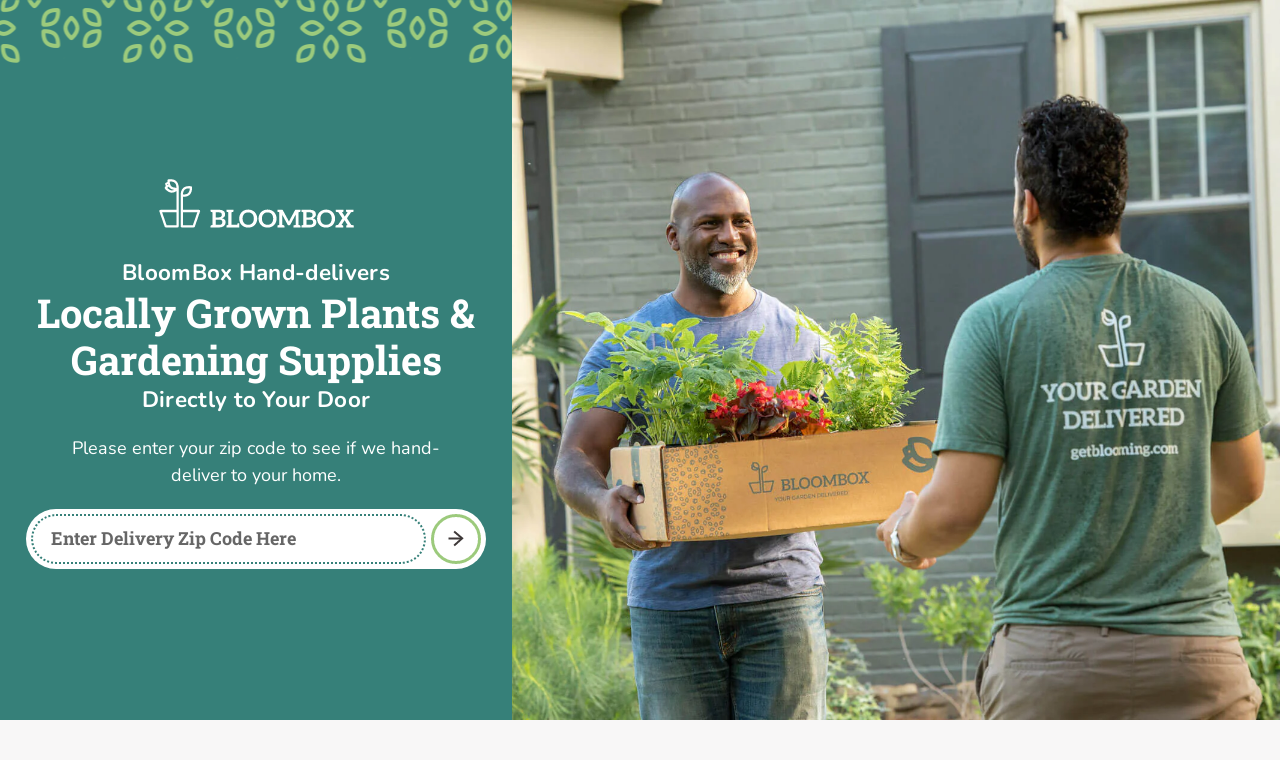

--- FILE ---
content_type: text/html; charset=utf-8
request_url: https://getblooming.com/blogs/the-bloomblog/embracing-the-beauty-of-autumn-why-fall-is-the-perfect-time-to-plant-garden-plants
body_size: 51789
content:
<!DOCTYPE html>
<html class="no-js" lang="en">
    <head>
      
        <meta charset="utf-8" />
        <meta http-equiv="X-UA-Compatible" content="IE=edge,chrome=1" />
        <meta name="viewport" content="width=device-width,initial-scale=1" />
        <meta name="theme-color" content="#368079" />
        <meta name="apple-itunes-app" content="app-id=1579702224, app-argument=https://getblooming.com/blogs/the-bloomblog/embracing-the-beauty-of-autumn-why-fall-is-the-perfect-time-to-plant-garden-plants" />

        <link rel="preconnect" href="https://cdn.shopify.com" crossorigin />
        <link rel="preconnect" href="https://fonts.shopify.com" crossorigin />
        <link rel="preconnect" href="https://monorail-edge.shopifysvc.com" /><link rel="preload" href="//getblooming.com/cdn/shop/t/17/assets/theme.css?v=34225082653551573361754423834" as="style" />
        <link rel="preload" as="font" href="//getblooming.com/cdn/fonts/roboto_slab/robotoslab_n7.5242eb50a2e2688ccb1b3a90257e09ca8f40a7fe.woff2" type="font/woff2" crossorigin />
        <link rel="preload" as="font" href="//getblooming.com/cdn/fonts/nunito/nunito_n4.fc49103dc396b42cae9460289072d384b6c6eb63.woff2" type="font/woff2" crossorigin />
        <link rel="preload" as="font" href="//getblooming.com/cdn/fonts/nunito/nunito_n7.37cf9b8cf43b3322f7e6e13ad2aad62ab5dc9109.woff2" type="font/woff2" crossorigin />
        <link rel="preload" href="//getblooming.com/cdn/shop/t/17/assets/theme.js?v=101013990506010287231752167642" as="script" />
        <link rel="preload" href="//getblooming.com/cdn/shop/t/17/assets/lazysizes.js?v=63098554868324070131752167642" as="script" /><link rel="canonical" href="https://getblooming.com/blogs/the-bloomblog/embracing-the-beauty-of-autumn-why-fall-is-the-perfect-time-to-plant-garden-plants" /><link rel="shortcut icon" href="//getblooming.com/cdn/shop/files/favicon_32x32.png?v=1614392905" type="image/png" /><title>Embracing the Beauty of Autumn: Why Fall is the Perfect Time to Plant 
&ndash;
        BloomBox</title><meta name="description" content="As the heat of summer gradually gives way to the crisp air of fall, many gardeners might believe that it&#39;s time to hang up their gloves and trowels, thinking that gardening season has come to an end. However, the truth is quite the opposite! Fall is a hidden gem for planting garden plants, and in this article, we&#39;ll ex" /><!-- /snippets/social-meta-tags.liquid -->




<meta property="og:site_name" content="BloomBox">
<meta property="og:url" content="https://getblooming.com/blogs/the-bloomblog/embracing-the-beauty-of-autumn-why-fall-is-the-perfect-time-to-plant-garden-plants">
<meta property="og:title" content="Embracing the Beauty of Autumn: Why Fall is the Perfect Time to Plant ">
<meta property="og:type" content="article">
<meta property="og:description" content="As the heat of summer gradually gives way to the crisp air of fall, many gardeners might believe that it&#39;s time to hang up their gloves and trowels, thinking that gardening season has come to an end. However, the truth is quite the opposite! Fall is a hidden gem for planting garden plants, and in this article, we&#39;ll ex">

<meta property="og:image" content="http://getblooming.com/cdn/shop/articles/plants-for-fall-garden-4_1200x1200.jpg?v=1693239230">
<meta property="og:image:secure_url" content="https://getblooming.com/cdn/shop/articles/plants-for-fall-garden-4_1200x1200.jpg?v=1693239230">


<meta name="twitter:card" content="summary_large_image">
<meta name="twitter:title" content="Embracing the Beauty of Autumn: Why Fall is the Perfect Time to Plant ">
<meta name="twitter:description" content="As the heat of summer gradually gives way to the crisp air of fall, many gardeners might believe that it&#39;s time to hang up their gloves and trowels, thinking that gardening season has come to an end. However, the truth is quite the opposite! Fall is a hidden gem for planting garden plants, and in this article, we&#39;ll ex">
 
<style data-shopify>
:root {
    --color-text: #58938d;
    --color-text-rgb: 88, 147, 141;
    --color-body-text: #3e3838;
    --color-sale-text: #EA0606;
    --color-small-button-text-border: #3a3a3a;
    --color-text-field: #f8f7f7;
    --color-text-field-text: #000000;
    --color-text-field-text-rgb: 0, 0, 0;

    --color-btn-primary: #368079;
    --color-btn-primary-darker: #275c57;
    --color-btn-primary-text: #ffffff;

    --color-blankstate: rgba(62, 56, 56, 0.35);
    --color-blankstate-border: rgba(62, 56, 56, 0.2);
    --color-blankstate-background: rgba(62, 56, 56, 0.1);

    --color-text-focus:#45736e;
    --color-overlay-text-focus:#606060;
    --color-btn-primary-focus:#275c57;
    --color-btn-social-focus:#d2d2d2;
    --color-small-button-text-border-focus:#606060;
    --predictive-search-focus:#ece9e9;

    --color-body: #f8f7f7;
    --color-bg: #f8f7f7;
    --color-bg-rgb: 248, 247, 247;
    --color-bg-alt: rgba(62, 56, 56, 0.05);
    --color-bg-currency-selector: rgba(62, 56, 56, 0.2);

    --color-overlay-title-text: #3a3a3a;
    --color-image-overlay: #685858;
    --color-image-overlay-rgb: 104, 88, 88;--opacity-image-overlay: 0.76;--hover-overlay-opacity: 1;

    --color-border: #ebebeb;
    --color-border-form: #979797;
    --color-border-form-darker: #7e7e7e;

    --svg-select-icon: url(//getblooming.com/cdn/shop/t/17/assets/ico-select.svg?v=29003672709104678581752167642);
    --slick-img-url: url(//getblooming.com/cdn/shop/t/17/assets/ajax-loader.gif?v=41356863302472015721752167642);

    --font-weight-body--bold: 700;
    --font-weight-body--bolder: 700;

    --font-stack-header: "Roboto Slab", serif;
    --font-style-header: normal;
    --font-weight-header: 700;

    --font-stack-body: Nunito, sans-serif;
    --font-style-body: normal;
    --font-weight-body: 400;

    --font-size-header: 26;

    --font-size-base: 15;

    --font-h1-desktop: 35;
    --font-h1-mobile: 32;
    --font-h2-desktop: 20;
    --font-h2-mobile: 18;
    --font-h3-mobile: 20;
    --font-h4-desktop: 17;
    --font-h4-mobile: 15;
    --font-h5-desktop: 15;
    --font-h5-mobile: 13;
    --font-h6-desktop: 14;
    --font-h6-mobile: 12;

    --font-mega-title-large-desktop: 65;

    --font-rich-text-large: 17;
    --font-rich-text-small: 13;

    
--color-video-bg: #ece9e9;

    
    --global-color-image-loader-primary: rgba(88, 147, 141, 0.06);
    --global-color-image-loader-secondary: rgba(88, 147, 141, 0.12);
  }
</style>


        <link rel="stylesheet" href="//getblooming.com/cdn/shop/t/17/assets/theme.css?v=34225082653551573361754423834" type="text/css" />
        <link rel="stylesheet" href="//getblooming.com/cdn/shop/t/17/assets/theme-booster.css?v=111603181540343972631752167642" type="text/css" />
        <style>
            @font-face {
  font-family: "Roboto Slab";
  font-weight: 700;
  font-style: normal;
  font-display: swap;
  src: url("//getblooming.com/cdn/fonts/roboto_slab/robotoslab_n7.5242eb50a2e2688ccb1b3a90257e09ca8f40a7fe.woff2") format("woff2"),
       url("//getblooming.com/cdn/fonts/roboto_slab/robotoslab_n7.6217d6e8cdce1468038779247b461b93d14a8e93.woff") format("woff");
}

            @font-face {
  font-family: Nunito;
  font-weight: 400;
  font-style: normal;
  font-display: swap;
  src: url("//getblooming.com/cdn/fonts/nunito/nunito_n4.fc49103dc396b42cae9460289072d384b6c6eb63.woff2") format("woff2"),
       url("//getblooming.com/cdn/fonts/nunito/nunito_n4.5d26d13beeac3116db2479e64986cdeea4c8fbdd.woff") format("woff");
}

            @font-face {
  font-family: Nunito;
  font-weight: 700;
  font-style: normal;
  font-display: swap;
  src: url("//getblooming.com/cdn/fonts/nunito/nunito_n7.37cf9b8cf43b3322f7e6e13ad2aad62ab5dc9109.woff2") format("woff2"),
       url("//getblooming.com/cdn/fonts/nunito/nunito_n7.45cfcfadc6630011252d54d5f5a2c7c98f60d5de.woff") format("woff");
}

            @font-face {
  font-family: Nunito;
  font-weight: 700;
  font-style: normal;
  font-display: swap;
  src: url("//getblooming.com/cdn/fonts/nunito/nunito_n7.37cf9b8cf43b3322f7e6e13ad2aad62ab5dc9109.woff2") format("woff2"),
       url("//getblooming.com/cdn/fonts/nunito/nunito_n7.45cfcfadc6630011252d54d5f5a2c7c98f60d5de.woff") format("woff");
}

            @font-face {
  font-family: Nunito;
  font-weight: 400;
  font-style: italic;
  font-display: swap;
  src: url("//getblooming.com/cdn/fonts/nunito/nunito_i4.fd53bf99043ab6c570187ed42d1b49192135de96.woff2") format("woff2"),
       url("//getblooming.com/cdn/fonts/nunito/nunito_i4.cb3876a003a73aaae5363bb3e3e99d45ec598cc6.woff") format("woff");
}

            @font-face {
  font-family: Nunito;
  font-weight: 700;
  font-style: italic;
  font-display: swap;
  src: url("//getblooming.com/cdn/fonts/nunito/nunito_i7.3f8ba2027bc9ceb1b1764ecab15bae73f86c4632.woff2") format("woff2"),
       url("//getblooming.com/cdn/fonts/nunito/nunito_i7.82bfb5f86ec77ada3c9f660da22064c2e46e1469.woff") format("woff");
}

        </style>

        <script>
            var theme = {
              breakpoints: {
                medium: 750,
                large: 990,
                widescreen: 1400
              },
              strings: {
                addToCart: "Add to cart",
                soldOut: "Coming Soon",
                unavailable: "Unavailable",
                regularPrice: "Regular price",
                salePrice: "Sale price",
                sale: "Sale",
                fromLowestPrice: "from [price]",
                vendor: "Vendor",
                showMore: "Show More",
                showLess: "Show Less",
                searchFor: "Search for",
                addressError: "Error looking up that address",
                addressNoResults: "No results for that address",
                addressQueryLimit: "You have exceeded the Google API usage limit. Consider upgrading to a \u003ca href=\"https:\/\/developers.google.com\/maps\/premium\/usage-limits\"\u003ePremium Plan\u003c\/a\u003e.",
                authError: "There was a problem authenticating your Google Maps account.",
                newWindow: "Opens in a new window.",
                external: "Opens external website.",
                newWindowExternal: "Opens external website in a new window.",
                removeLabel: "Remove [product]",
                update: "Update",
                quantity: "Quantity",
                discountedTotal: "Discounted total",
                regularTotal: "Regular total",
                priceColumn: "See Price column for discount details.",
                quantityMinimumMessage: "Quantity must be 1 or more",
                cartError: "There was an error while updating your cart. Please try again.",
                removedItemMessage: "Removed \u003cspan class=\"cart__removed-product-details\"\u003e([quantity]) [link]\u003c\/span\u003e from your cart.",
                unitPrice: "Unit price",
                unitPriceSeparator: "per",
                oneCartCount: "1 item",
                otherCartCount: "[count] items",
                quantityLabel: "Quantity: [count]",
                products: "Products",
                loading: "Loading",
                number_of_results: "[result_number] of [results_count]",
                number_of_results_found: "[results_count] results found",
                one_result_found: "1 result found"
              },
              moneyFormat: "${{amount}}",
              moneyFormatWithCurrency: "${{amount}} USD",
              settings: {
                predictiveSearchEnabled: true,
                predictiveSearchShowPrice: false,
                predictiveSearchShowVendor: false
              },
              stylesheet: "//getblooming.com/cdn/shop/t/17/assets/theme.css?v=34225082653551573361754423834"
            }

            document.documentElement.className = document.documentElement.className.replace('no-js', 'js');
        </script>

        <!-- Global site tag (gtag.js) - Google Analytics -->
        <script async src="https://www.googletagmanager.com/gtag/js?id=G-RWM7F4EW85"></script>
        <script>
          window.dataLayer = window.dataLayer || [];
          function gtag(){dataLayer.push(arguments);}
          gtag('js', new Date());

          gtag('config', 'G-RWM7F4EW85'); // GA4 Script
        </script><script src="//getblooming.com/cdn/shop/t/17/assets/theme.js?v=101013990506010287231752167642" defer="defer"></script>

        <script src="//getblooming.com/cdn/shop/t/17/assets/product-variant-availability.js?v=61191619944412052101752167642"></script>

        <script src="//getblooming.com/cdn/shop/t/17/assets/lazysizes.js?v=63098554868324070131752167642" async="async"></script>

        <script type="text/javascript">
            if (window.MSInputMethodContext && document.documentMode) {
                var scripts = document.getElementsByTagName("script")[0];
                var polyfill = document.createElement("script");
                polyfill.defer = true;
                polyfill.src = "//getblooming.com/cdn/shop/t/17/assets/ie11CustomProperties.min.js?v=146208399201472936201752167642";

                scripts.parentNode.insertBefore(polyfill, scripts);
            }
        </script>

        <script>window.performance && window.performance.mark && window.performance.mark('shopify.content_for_header.start');</script><meta name="facebook-domain-verification" content="fkw5kx1shqo54somkr2odkuinf5gh0">
<meta name="facebook-domain-verification" content="6s9cttzz1enikqedobi3yqtqdjazgw">
<meta name="google-site-verification" content="C4s-0H3snnRuQMkmGalZqneUY-XTfOtwb4xOVHxgh2c">
<meta id="shopify-digital-wallet" name="shopify-digital-wallet" content="/45746323611/digital_wallets/dialog">
<meta name="shopify-checkout-api-token" content="ec0924e0774c434d7504957d15951022">
<link rel="alternate" type="application/atom+xml" title="Feed" href="/blogs/the-bloomblog.atom" />
<script async="async" src="/checkouts/internal/preloads.js?locale=en-US"></script>
<script id="apple-pay-shop-capabilities" type="application/json">{"shopId":45746323611,"countryCode":"US","currencyCode":"USD","merchantCapabilities":["supports3DS"],"merchantId":"gid:\/\/shopify\/Shop\/45746323611","merchantName":"BloomBox","requiredBillingContactFields":["postalAddress","email","phone"],"requiredShippingContactFields":["postalAddress","email","phone"],"shippingType":"shipping","supportedNetworks":["visa","masterCard","amex","discover","elo","jcb"],"total":{"type":"pending","label":"BloomBox","amount":"1.00"},"shopifyPaymentsEnabled":true,"supportsSubscriptions":true}</script>
<script id="shopify-features" type="application/json">{"accessToken":"ec0924e0774c434d7504957d15951022","betas":["rich-media-storefront-analytics"],"domain":"getblooming.com","predictiveSearch":true,"shopId":45746323611,"locale":"en"}</script>
<script>var Shopify = Shopify || {};
Shopify.shop = "getblooming.myshopify.com";
Shopify.locale = "en";
Shopify.currency = {"active":"USD","rate":"1.0"};
Shopify.country = "US";
Shopify.theme = {"name":"Bloom INF v2.0 (no-app)","id":146771443867,"schema_name":"Debut","schema_version":"17.7.0","theme_store_id":796,"role":"main"};
Shopify.theme.handle = "null";
Shopify.theme.style = {"id":null,"handle":null};
Shopify.cdnHost = "getblooming.com/cdn";
Shopify.routes = Shopify.routes || {};
Shopify.routes.root = "/";</script>
<script type="module">!function(o){(o.Shopify=o.Shopify||{}).modules=!0}(window);</script>
<script>!function(o){function n(){var o=[];function n(){o.push(Array.prototype.slice.apply(arguments))}return n.q=o,n}var t=o.Shopify=o.Shopify||{};t.loadFeatures=n(),t.autoloadFeatures=n()}(window);</script>
<script id="shop-js-analytics" type="application/json">{"pageType":"article"}</script>
<script defer="defer" async type="module" src="//getblooming.com/cdn/shopifycloud/shop-js/modules/v2/client.init-shop-cart-sync_BN7fPSNr.en.esm.js"></script>
<script defer="defer" async type="module" src="//getblooming.com/cdn/shopifycloud/shop-js/modules/v2/chunk.common_Cbph3Kss.esm.js"></script>
<script defer="defer" async type="module" src="//getblooming.com/cdn/shopifycloud/shop-js/modules/v2/chunk.modal_DKumMAJ1.esm.js"></script>
<script type="module">
  await import("//getblooming.com/cdn/shopifycloud/shop-js/modules/v2/client.init-shop-cart-sync_BN7fPSNr.en.esm.js");
await import("//getblooming.com/cdn/shopifycloud/shop-js/modules/v2/chunk.common_Cbph3Kss.esm.js");
await import("//getblooming.com/cdn/shopifycloud/shop-js/modules/v2/chunk.modal_DKumMAJ1.esm.js");

  window.Shopify.SignInWithShop?.initShopCartSync?.({"fedCMEnabled":true,"windoidEnabled":true});

</script>
<script>(function() {
  var isLoaded = false;
  function asyncLoad() {
    if (isLoaded) return;
    isLoaded = true;
    var urls = ["https:\/\/d1639lhkj5l89m.cloudfront.net\/js\/storefront\/uppromote.js?shop=getblooming.myshopify.com","https:\/\/cdn-app.sealsubscriptions.com\/shopify\/public\/js\/sealsubscriptions.js?shop=getblooming.myshopify.com"];
    for (var i = 0; i < urls.length; i++) {
      var s = document.createElement('script');
      s.type = 'text/javascript';
      s.async = true;
      s.src = urls[i];
      var x = document.getElementsByTagName('script')[0];
      x.parentNode.insertBefore(s, x);
    }
  };
  if(window.attachEvent) {
    window.attachEvent('onload', asyncLoad);
  } else {
    window.addEventListener('load', asyncLoad, false);
  }
})();</script>
<script id="__st">var __st={"a":45746323611,"offset":-18000,"reqid":"b6ccc8f0-211b-4f56-8c1e-356ace4cdf48-1770109009","pageurl":"getblooming.com\/blogs\/the-bloomblog\/embracing-the-beauty-of-autumn-why-fall-is-the-perfect-time-to-plant-garden-plants","s":"articles-559645196443","u":"7e0429570b3c","p":"article","rtyp":"article","rid":559645196443};</script>
<script>window.ShopifyPaypalV4VisibilityTracking = true;</script>
<script id="form-persister">!function(){'use strict';const t='contact',e='new_comment',n=[[t,t],['blogs',e],['comments',e],[t,'customer']],o='password',r='form_key',c=['recaptcha-v3-token','g-recaptcha-response','h-captcha-response',o],s=()=>{try{return window.sessionStorage}catch{return}},i='__shopify_v',u=t=>t.elements[r],a=function(){const t=[...n].map((([t,e])=>`form[action*='/${t}']:not([data-nocaptcha='true']) input[name='form_type'][value='${e}']`)).join(',');var e;return e=t,()=>e?[...document.querySelectorAll(e)].map((t=>t.form)):[]}();function m(t){const e=u(t);a().includes(t)&&(!e||!e.value)&&function(t){try{if(!s())return;!function(t){const e=s();if(!e)return;const n=u(t);if(!n)return;const o=n.value;o&&e.removeItem(o)}(t);const e=Array.from(Array(32),(()=>Math.random().toString(36)[2])).join('');!function(t,e){u(t)||t.append(Object.assign(document.createElement('input'),{type:'hidden',name:r})),t.elements[r].value=e}(t,e),function(t,e){const n=s();if(!n)return;const r=[...t.querySelectorAll(`input[type='${o}']`)].map((({name:t})=>t)),u=[...c,...r],a={};for(const[o,c]of new FormData(t).entries())u.includes(o)||(a[o]=c);n.setItem(e,JSON.stringify({[i]:1,action:t.action,data:a}))}(t,e)}catch(e){console.error('failed to persist form',e)}}(t)}const f=t=>{if('true'===t.dataset.persistBound)return;const e=function(t,e){const n=function(t){return'function'==typeof t.submit?t.submit:HTMLFormElement.prototype.submit}(t).bind(t);return function(){let t;return()=>{t||(t=!0,(()=>{try{e(),n()}catch(t){(t=>{console.error('form submit failed',t)})(t)}})(),setTimeout((()=>t=!1),250))}}()}(t,(()=>{m(t)}));!function(t,e){if('function'==typeof t.submit&&'function'==typeof e)try{t.submit=e}catch{}}(t,e),t.addEventListener('submit',(t=>{t.preventDefault(),e()})),t.dataset.persistBound='true'};!function(){function t(t){const e=(t=>{const e=t.target;return e instanceof HTMLFormElement?e:e&&e.form})(t);e&&m(e)}document.addEventListener('submit',t),document.addEventListener('DOMContentLoaded',(()=>{const e=a();for(const t of e)f(t);var n;n=document.body,new window.MutationObserver((t=>{for(const e of t)if('childList'===e.type&&e.addedNodes.length)for(const t of e.addedNodes)1===t.nodeType&&'FORM'===t.tagName&&a().includes(t)&&f(t)})).observe(n,{childList:!0,subtree:!0,attributes:!1}),document.removeEventListener('submit',t)}))}()}();</script>
<script integrity="sha256-4kQ18oKyAcykRKYeNunJcIwy7WH5gtpwJnB7kiuLZ1E=" data-source-attribution="shopify.loadfeatures" defer="defer" src="//getblooming.com/cdn/shopifycloud/storefront/assets/storefront/load_feature-a0a9edcb.js" crossorigin="anonymous"></script>
<script data-source-attribution="shopify.dynamic_checkout.dynamic.init">var Shopify=Shopify||{};Shopify.PaymentButton=Shopify.PaymentButton||{isStorefrontPortableWallets:!0,init:function(){window.Shopify.PaymentButton.init=function(){};var t=document.createElement("script");t.src="https://getblooming.com/cdn/shopifycloud/portable-wallets/latest/portable-wallets.en.js",t.type="module",document.head.appendChild(t)}};
</script>
<script data-source-attribution="shopify.dynamic_checkout.buyer_consent">
  function portableWalletsHideBuyerConsent(e){var t=document.getElementById("shopify-buyer-consent"),n=document.getElementById("shopify-subscription-policy-button");t&&n&&(t.classList.add("hidden"),t.setAttribute("aria-hidden","true"),n.removeEventListener("click",e))}function portableWalletsShowBuyerConsent(e){var t=document.getElementById("shopify-buyer-consent"),n=document.getElementById("shopify-subscription-policy-button");t&&n&&(t.classList.remove("hidden"),t.removeAttribute("aria-hidden"),n.addEventListener("click",e))}window.Shopify?.PaymentButton&&(window.Shopify.PaymentButton.hideBuyerConsent=portableWalletsHideBuyerConsent,window.Shopify.PaymentButton.showBuyerConsent=portableWalletsShowBuyerConsent);
</script>
<script data-source-attribution="shopify.dynamic_checkout.cart.bootstrap">document.addEventListener("DOMContentLoaded",(function(){function t(){return document.querySelector("shopify-accelerated-checkout-cart, shopify-accelerated-checkout")}if(t())Shopify.PaymentButton.init();else{new MutationObserver((function(e,n){t()&&(Shopify.PaymentButton.init(),n.disconnect())})).observe(document.body,{childList:!0,subtree:!0})}}));
</script>
<link id="shopify-accelerated-checkout-styles" rel="stylesheet" media="screen" href="https://getblooming.com/cdn/shopifycloud/portable-wallets/latest/accelerated-checkout-backwards-compat.css" crossorigin="anonymous">
<style id="shopify-accelerated-checkout-cart">
        #shopify-buyer-consent {
  margin-top: 1em;
  display: inline-block;
  width: 100%;
}

#shopify-buyer-consent.hidden {
  display: none;
}

#shopify-subscription-policy-button {
  background: none;
  border: none;
  padding: 0;
  text-decoration: underline;
  font-size: inherit;
  cursor: pointer;
}

#shopify-subscription-policy-button::before {
  box-shadow: none;
}

      </style>

<script>window.performance && window.performance.mark && window.performance.mark('shopify.content_for_header.end');</script>

        <script>
            /**
             * BloomBox Zip Code Zone Utilities
             * ==============
             * Description: A custom script to request zip codes then display zoned products accordingly.
             * Author: Zach Fedor
             * Updated: 2021-05-26
             */
            (function () {
              // LocalStorage keys
              const BLB_ZIP_KEY = "blb_zip";

              /**
               * Get user's zip code from LocalStorage
               *
               * Like cookies, LocalStorage uses key=value pairs where both the key and value must be strings. You can access
               * the value for a given key by using the `getItem(key)` method. See below for setting this value.
               * Source: https://developer.mozilla.org/en-US/docs/Web/API/Window/localStorage#example
               */
              const getZip = () => localStorage.getItem(BLB_ZIP_KEY);

              /**
               * Set user's zip code in LocalStorage
               *
               * Use the LocalStorage `setItem(key, value)` method to store the string value for the given key. If
               * value isn't a string, it will be converted into one. Because of this, I'm checking to see if zip
               * is null or undefined and setting an empty string instead of converting null or undefined to strings.
               *
               * @param {string} [zip] - Optional zip code string
               */
              const setZip = (zip) => localStorage.setItem(BLB_ZIP_KEY, zip || "");

              /**
               * Remove user's zip code from LocalStorage
               */
              const removeZip = () => localStorage.removeItem(BLB_ZIP_KEY);

              /**
               * Remove zone class from HTML Body Element
               */
              const removeZoneFromBody = () => {
                // Loop through all the classes
                document.body.classList.forEach((className) => {
                  // If the class starts with "user--is-", remove it
                  if (/^user--is-/.test(className)) {
                    document.body.classList.remove(className);
                  }
                });
              };

              /**
               * Check if a zip code is valid
               * @param {string} zip - String of 5 digit zip code, anything else returns `false`
               * @returns {boolean}
               */
              const isValidZip = (zip) => /(^\d{5}$)/.test(zip);

              /**
               * Get the zone from a zip code
               * @param {string} zip - User entered zip code
               * @return {?string} - A zone string, like 'pa', or null if it isn't an included zone
               */
              const getZoneFromZip = (zip) => {
                // Build array of zip codes per delivery zone
                const zoneZips = {
                  pa: ["08001","08002","08003","08004","08007","08009","08010","08011","08012","08014","08015","08016","08018","08019","08020","08021","08022","08023","08025","08026","08027","08028","08029","08030","08031","08032","08033","08034","08035","08036","08038","08039","08041","08042","08043","08045","08046","08048","08049","08051","08052","08053","08054","08055","08056","08057","08059","08060","08061","08062","08063","08064","08065","08066","08067","08068","08069","08070","08071","08072","08073","08074","08075","08076","08077","08078","08079","08080","08081","08083","08084","08085","08086","08088","08089","08090","08091","08093","08094","08095","08096","08097","08098","08099","08101","08102","08103","08104","08105","08106","08107","08108","08109","08110","08224","08312","08318","08322","08328","08343","08344","08347","08505","08511","08515","08515","08518","08520","08525","08534","08540","08541","08542","08543","08544","08550","08554","08560","08561","08562","08601","08602","08603","08604","08605","08606","08607","08608","08609","08610","08611","08618","08619","08620","08625","08628","08629","08638","08640","08640","08641","08645","08646","08647","08648","08648","08648","08648","08650","08666","08690","08691","08691","08691","08695","17022","17302","17309","17311","17312","17313","17314","17315","17317","17318","17319","17321","17322","17323","17327","17329","17332","17333","17334","17335","17342","17345","17347","17349","17352","17355","17356","17358","17360","17361","17362","17363","17364","17366","17368","17370","17371","17401","17402","17403","17404","17405","17406","17407","17408","17501","17502","17503","17504","17505","17506","17507","17508","17509","17512","17516","17517","17518","17519","17520","17521","17522","17527","17528","17529","17532","17533","17534","17535","17536","17537","17538","17540","17543","17545","17547","17549","17550","17551","17552","17554","17555","17557","17560","17562","17563","17564","17565","17566","17567","17568","17569","17570","17572","17573","17575","17576","17578","17579","17580","17581","17582","17584","17585","17601","17602","17603","17604","17605","17606","17607","17608","17611","17622","17699","18036","18039","18054","18073","18074","18076","18077","18081","18084","18901","18902","18910","18911","18912","18913","18914","18915","18916","18917","18918","18920","18921","18922","18923","18925","18927","18928","18929","18930","18931","18932","18933","18934","18935","18936","18938","18940","18942","18943","18944","18946","18947","18949","18950","18951","18953","18954","18955","18956","18957","18958","18960","18962","18963","18964","18966","18968","18969","18970","18971","18972","18974","18976","18977","18979","18980","18981","18991","19001","19002","19003","19004","19006","19007","19008","19009","19010","19012","19013","19014","19015","19016","19017","19018","19019","19020","19021","19022","19023","19025","19026","19027","19028","19029","19030","19031","19032","19033","19034","19035","19036","19037","19038","19039","19040","19041","19043","19044","19046","19047","19048","19049","19050","19052","19053","19054","19055","19056","19057","19058","19060","19061","19063","19064","19065","19066","19067","19070","19072","19073","19074","19075","19076","19078","19079","19080","19081","19082","19083","19085","19086","19087","19088","19089","19090","19091","19092","19093","19094","19095","19096","19098","19099","19101","19102","19103","19104","19105","19106","19107","19108","19109","19110","19111","19112","19113","19114","19115","19116","19118","19119","19120","19121","19122","19123","19124","19125","19126","19127","19128","19129","19130","19131","19132","19133","19134","19135","19136","19137","19138","19139","19140","19141","19142","19143","19144","19145","19146","19147","19148","19149","19150","19151","19152","19153","19154","19155","19160","19161","19162","19170","19171","19172","19173","19175","19176","19177","19178","19179","19181","19182","19183","19184","19185","19187","19188","19190","19191","19192","19193","19194","19195","19196","19197","19244","19255","19301","19310","19311","19312","19316","19317","19318","19319","19320","19330","19331","19333","19335","19339","19340","19341","19342","19343","19344","19345","19346","19347","19348","19350","19351","19352","19353","19354","19355","19357","19358","19360","19362","19363","19365","19366","19367","19369","19371","19372","19373","19374","19375","19376","19380","19381","19382","19383","19390","19395","19397","19398","19399","19401","19403","19404","19405","19406","19407","19408","19409","19415","19421","19422","19423","19424","19425","19426","19428","19429","19430","19432","19435","19436","19437","19438","19440","19441","19442","19443","19444","19446","19450","19451","19453","19454","19455","19456","19457","19460","19462","19464","19465","19468","19470","19472","19473","19474","19475","19477","19478","19480","19481","19482","19484","19486","19490","19492","19493","19494","19495","19496","19501","19508","19512","19516","19518","19519","19520","19522","19523","19525","19530","19535","19540","19542","19543","19545","19547","19548","19551","19555","19560","19564","19565","19601","19602","19603","19604","19605","19606","19607","19608","19609","19610","19611","19612","19701","19702","19703","19706","19707","19708","19709","19710","19711","19712","19713","19714","19715","19716","19717","19718","19720","19721","19725","19726","19730","19731","19732","19733","19734","19735","19736","19801","19802","19803","19804","19805","19806","19807","19808","19809","19810","19850","19880","19884","19885","19886","19890","19891","19892","19893","19894","19895","19896","19897","19898","19899","17007","17011","17015","17025","17033","17034","17036","17043","17050","17055","17057","17101","17102","17103","17107","17109","17110","17111","17112","17113","17339","17365","17019","17070","17301","17302","17303","17304","17306","17307","17309","17310","17311","17312","17313","17314","17315","17316","17317","17318","17319","17320","17321","17322","17323","17324","17325","17326","17327","17329","17331","17332","17333","17334","17335","17337","17339","17340","17342","17343","17344","17345","17347","17349","17350","17352","17353","17354","17355","17356","17358","17360","17361","17362","17363","17364","17365","17366","17368","17370","17371","17372","17375","17401","17402","17403","17404","17405","17406","17407","17408","17415","21048","21074","21088","21102","21104","21155","21157","21158","21757","21771","21776","21784","21787","21791","21797","20736","20763","20776","20794","21014","21014-2364","21014-4533","21014-5333","21015","21030","21042","21042-2569","21043","21044","21045","21045-3805","21046","21060","21060-6742","21061","21076","21085","21090","21090-1605","21093","21093-3822","21093-5449","21093-5843","21093-6102","21111","21117","21117-1417","21117-2913","21120","21120-9046","21122","21122-3626","21122-5965","21128","21131","21136","21136-4834","21144","21144-1060","21144-6831","21146","21146-1902","21146-3123","21146-3142","21146-3341","21152","21154","21154-1433","21201","21202","21204","21204-3716","21205","21206","21207","21208","21209","21210","21211","21212","21212-1917","21213","21214","21215","21215-4541","21217","21218","21218-1150","21219","21220","21220-2071","21220-4618","21222","21222-4213","21224","21224-2256","21224-4014","21224-4920","21225","21227","21228","21228-5101","21229","21230","21231","21231-3102","21234","21234-2726","21234-4542","21236","21236-2414","21236-4781","21237","21239","21286","21666","21084","21052"],
                  
                };

                // Cycle through each zone to look at array of zip codes
                for (let [zone, zips] of Object.entries(zoneZips)) {
                  // If array of zip codes includes the user entered zip code
                  if (zips.includes(zip)) {
                    // ...then return the associated zone
                    return zone;
                  }
                }

                // If we haven't returned yet, zip code is not in a delivery zone
                return null;
              };

              /**
               * Expose functions within a namespace for use in related scripts
               */
              window.blbZone = {
                getZip,
                setZip,
                removeZip,
                isValidZip,
                getZoneFromZip,
              };
            })();
        </script><script>
    // empty script tag to work around a platform issue where attributes of first script in file are scrubbed
</script>

<script id="bold-subscriptions-script" type="text/javascript">
    window.BOLD = window.BOLD || {};
    window.BOLD.subscriptions = window.BOLD.subscriptions || {};
    window.BOLD.subscriptions.classes = window.BOLD.subscriptions.classes || {};
    window.BOLD.subscriptions.patches = window.BOLD.subscriptions.patches || {};
    window.BOLD.subscriptions.patches.maxCheckoutRetries = window.BOLD.subscriptions.patches.maxCheckoutRetries || 200;
    window.BOLD.subscriptions.patches.currentCheckoutRetries = window.BOLD.subscriptions.patches.currentCheckoutRetries || 0;
    window.BOLD.subscriptions.patches.maxCashierPatchAttempts = window.BOLD.subscriptions.patches.maxCashierPatchAttempts || 200;
    window.BOLD.subscriptions.patches.currentCashierPatchAttempts = window.BOLD.subscriptions.patches.currentCashierPatchAttempts || 0;
    window.BOLD.subscriptions.config = window.BOLD.subscriptions.config || {};
    window.BOLD.subscriptions.config.platform = 'shopify';
    window.BOLD.subscriptions.config.shopDomain = 'getblooming.myshopify.com';
    window.BOLD.subscriptions.config.customDomain = 'getblooming.com';
    window.BOLD.subscriptions.config.shopIdentifier = '45746323611';
        window.BOLD.subscriptions.config.appUrl = 'https://sub.boldapps.net';
    window.BOLD.subscriptions.config.currencyCode = 'USD';
    window.BOLD.subscriptions.config.checkoutType = 'shopify';
    window.BOLD.subscriptions.config.currencyFormat = "$\u0026#123;\u0026#123;amount}}";
    window.BOLD.subscriptions.config.shopCurrencies = [];
    window.BOLD.subscriptions.config.shopSettings = {"allow_msp_cancellation":true,"allow_msp_prepaid_renewal":true,"customer_can_pause_subscription":false,"customer_can_change_next_order_date":false,"customer_can_change_order_frequency":false,"customer_can_create_an_additional_order":true,"customer_can_add_products_to_existing_subscriptions":false,"show_currency_code":true,"stored_payment_method_policy":"required"};

    // TODO: Remove the isset with BS2-4659_improve_large_group_selection
            window.BOLD.subscriptions.config.cashierPluginOnlyMode = window.BOLD.subscriptions.config.cashierPluginOnlyMode || false;
    if (window.BOLD.subscriptions.config.waitForCheckoutLoader === undefined) {
        window.BOLD.subscriptions.config.waitForCheckoutLoader = true;
    }

    window.BOLD.subscriptions.config.addToCartFormSelectors = window.BOLD.subscriptions.config.addToCartFormSelectors || [];
    window.BOLD.subscriptions.config.addToCartButtonSelectors = window.BOLD.subscriptions.config.addToCartButtonSelectors || [];
    window.BOLD.subscriptions.config.widgetInsertBeforeSelectors = window.BOLD.subscriptions.config.widgetInsertBeforeSelectors || [];
    window.BOLD.subscriptions.config.quickAddToCartButtonSelectors = window.BOLD.subscriptions.config.quickAddToCartButtonSelectors || [];
    window.BOLD.subscriptions.config.cartElementSelectors = window.BOLD.subscriptions.config.cartElementSelectors || [];
    window.BOLD.subscriptions.config.cartTotalElementSelectors = window.BOLD.subscriptions.config.cartTotalElementSelectors || [];
    window.BOLD.subscriptions.config.lineItemSelectors = window.BOLD.subscriptions.config.lineItemSelectors || [];
    window.BOLD.subscriptions.config.lineItemNameSelectors = window.BOLD.subscriptions.config.lineItemNameSelectors || [];
    window.BOLD.subscriptions.config.checkoutButtonSelectors = window.BOLD.subscriptions.config.checkoutButtonSelectors || [];

    window.BOLD.subscriptions.config.featureFlags = window.BOLD.subscriptions.config.featureFlags || ["BS2-4293-skip-tx-fee-eq-zero","SUB-1621-timeout-login-banner"];
    window.BOLD.subscriptions.config.subscriptionProcessingFrequency = '60';
    window.BOLD.subscriptions.config.requireMSPInitialLoadingMessage = true;
    window.BOLD.subscriptions.data = window.BOLD.subscriptions.data || {};

    // Interval text markup template
    window.BOLD.subscriptions.config.lineItemPropertyListSelectors = window.BOLD.subscriptions.config.lineItemPropertyListSelectors || [];
    window.BOLD.subscriptions.config.lineItemPropertyListSelectors.push('dl.definitionList');
    window.BOLD.subscriptions.config.lineItemPropertyListTemplate = window.BOLD.subscriptions.config.lineItemPropertyListTemplate || '<dl class="definitionList"></dl>';
    window.BOLD.subscriptions.config.lineItemPropertyTemplate = window.BOLD.subscriptions.config.lineItemPropertyTemplate || '<dt class="definitionList-key">\:</dt><dd class="definitionList-value">\</dd>';

    // Discount text markup template
    window.BOLD.subscriptions.config.discountItemTemplate = window.BOLD.subscriptions.config.discountItemTemplate || '<div class="bold-subscriptions-discount"><div class="bold-subscriptions-discount__details">\</div><div class="bold-subscriptions-discount__total">\</div></div>';


    // Constants in XMLHttpRequest are not reliable, so we will create our own
    // reference: https://developer.mozilla.org/en-US/docs/Web/API/XMLHttpRequest/readyState
    window.BOLD.subscriptions.config.XMLHttpRequest = {
        UNSENT:0,            // Client has been created. open() not called yet.
        OPENED: 1,           // open() has been called.
        HEADERS_RECEIVED: 2, // send() has been called, and headers and status are available.
        LOADING: 3,          // Downloading; responseText holds partial data.
        DONE: 4              // The operation is complete.
    };

    window.BOLD.subscriptions.config.assetBaseUrl = 'https://sub.boldapps.net';
    if (window.localStorage && window.localStorage.getItem('boldSubscriptionsAssetBaseUrl')) {
        window.BOLD.subscriptions.config.assetBaseUrl = window.localStorage.getItem('boldSubscriptionsAssetBaseUrl')
    }

    window.BOLD.subscriptions.data.subscriptionGroups = [];
    if (localStorage && localStorage.getItem('boldSubscriptionsSubscriptionGroups')) {
        window.BOLD.subscriptions.data.subscriptionGroups = JSON.parse(localStorage.getItem('boldSubscriptionsSubscriptionGroups'));
    } else {
        window.BOLD.subscriptions.data.subscriptionGroups = [{"id":30449,"billing_rules":[{"id":71298,"subscription_group_id":30449,"interval_name":"Delivered every 3 months","billing_rule":"FREQ=MONTHLY","custom_billing_rule":""}],"is_subscription_only":false,"allow_prepaid":false,"is_prepaid_only":false,"should_continue_prepaid":true,"continue_prepaid_type":"as_prepaid","prepaid_durations":[{"id":30426,"subscription_group_id":30449,"total_duration":1,"discount_type":"percentage","discount_value":0}],"selection_options":[{"platform_entity_id":"7511116120219"}],"discount_type":"no_discount","percent_discount":0,"fixed_discount":0,"can_add_to_cart":true}];
    }

    window.BOLD.subscriptions.isFeatureFlagEnabled = function (featureFlag) {
        for (var i = 0; i < window.BOLD.subscriptions.config.featureFlags.length; i++) {
            if (window.BOLD.subscriptions.config.featureFlags[i] === featureFlag){
                return true;
            }
        }
        return false;
    }

    window.BOLD.subscriptions.logger = {
        tag: "bold_subscriptions",
        // the bold subscriptions log level
        // 0 - errors (default)
        // 1 - warnings + errors
        // 2 - info + warnings + errors
        // use window.localStorage.setItem('boldSubscriptionsLogLevel', x) to set the log level
        levels: {
            ERROR: 0,
            WARN: 1,
            INFO: 2,
        },
        level: parseInt((window.localStorage && window.localStorage.getItem('boldSubscriptionsLogLevel')) || "0", 10),
        _log: function(callArgs, level) {
            if (!window.console) {
                return null;
            }

            if (window.BOLD.subscriptions.logger.level < level) {
                return;
            }

            var params = Array.prototype.slice.call(callArgs);
            params.unshift(window.BOLD.subscriptions.logger.tag);

            switch (level) {
                case window.BOLD.subscriptions.logger.levels.INFO:
                    console.info.apply(null, params);
                    return;
                case window.BOLD.subscriptions.logger.levels.WARN:
                    console.warn.apply(null, params);
                    return;
                case window.BOLD.subscriptions.logger.levels.ERROR:
                    console.error.apply(null, params);
                    return;
                default:
                    console.log.apply(null, params);
                    return;
            }
        },
        info: function() {
            window.BOLD.subscriptions.logger._log(arguments, window.BOLD.subscriptions.logger.levels.INFO);
        },
        warn: function() {
            window.BOLD.subscriptions.logger._log(arguments, window.BOLD.subscriptions.logger.levels.WARN);
        },
        error: function() {
            window.BOLD.subscriptions.logger._log(arguments, window.BOLD.subscriptions.logger.levels.ERROR);
        }
    }

    window.BOLD.subscriptions.shouldLoadSubscriptionGroupFromAPI = function() {
        return window.BOLD.subscriptions.config.loadSubscriptionGroupFrom === window.BOLD.subscriptions.config.loadSubscriptionGroupFromTypes['BSUB_API'];
    }

    window.BOLD.subscriptions.getSubscriptionGroupFromProductId = function (productId) {
        var data = window.BOLD.subscriptions.data;
        var foundGroup = null;
        for (var i = 0; i < data.subscriptionGroups.length; i += 1) {
            var subscriptionGroup = data.subscriptionGroups[i];
            for (var j = 0; j < subscriptionGroup.selection_options.length; j += 1) {
                var selectionOption = subscriptionGroup.selection_options[j];
                if (selectionOption.platform_entity_id === productId.toString()) {
                    foundGroup = subscriptionGroup;
                    break;
                }
            }
            if (foundGroup) {
                break;
            }
        }
        return foundGroup;
    };

    window.BOLD.subscriptions.getSubscriptionGroupById = function(subGroupId) {
        var subscriptionGroups = window.BOLD.subscriptions.data.subscriptionGroups;

        for (var i = 0; i < subscriptionGroups.length; i += 1) {
            var subGroup = subscriptionGroups[i];
            if (subGroup.id === subGroupId) {
                return subGroup;
            }
        }

        return null;
    };

    window.BOLD.subscriptions.addSubscriptionGroup = function (subscriptionGroup) {
        if(!window.BOLD.subscriptions.getSubscriptionGroupById(subscriptionGroup.id))
        {
            window.BOLD.subscriptions.data.subscriptionGroups.push(subscriptionGroup);
        }
    }

    window.BOLD.subscriptions.getSubscriptionGroupPrepaidDurationById = function(subscriptionGroupId, prepaidDurationId) {
        var subscriptionGroup = window.BOLD.subscriptions.getSubscriptionGroupById(subscriptionGroupId);

        if (
            !subscriptionGroup
            || !subscriptionGroup.prepaid_durations
            || !subscriptionGroup.prepaid_durations.length
        ) {
            return null;
        }

        for (var i = 0; i < subscriptionGroup.prepaid_durations.length; i++) {
            var prepaidDuration = subscriptionGroup.prepaid_durations[i];
            if (prepaidDuration.id === prepaidDurationId) {
                return prepaidDuration;
            }
        }

        return null;
    }

    window.BOLD.subscriptions.getSubscriptionGroupBillingRuleById = function(subGroup, billingRuleId) {
        for (var i = 0; i < subGroup.billing_rules.length; i += 1) {
            var billingRule = subGroup.billing_rules[i];
            if (billingRule.id === billingRuleId) {
                return billingRule;
            }
        }

        return null;
    };

    window.BOLD.subscriptions.toggleDisabledAddToCartButtons = function(d) {
        var addToCartForms = document.querySelectorAll(window.BOLD.subscriptions.config.addToCartFormSelectors.join(','));
        var disable = !!d;
        for (var i = 0; i < addToCartForms.length; i++) {
            var addToCartForm = addToCartForms[i];
            var productId = window.BOLD.subscriptions.getProductIdFromAddToCartForm(addToCartForm);
            var subscriptionGroup = window.BOLD.subscriptions.getSubscriptionGroupFromProductId(productId);

            if(window.BOLD.subscriptions.isFeatureFlagEnabled('BS2-4659_improve_large_group_selection') ) {
                if (subscriptionGroup || window.BOLD.subscriptions.shouldLoadSubscriptionGroupFromAPI()) {
                    var addToCartButtons = addToCartForm.querySelectorAll(window.BOLD.subscriptions.config.addToCartButtonSelectors.join(','));
                    for (var j = 0; j < addToCartButtons.length; j++) {
                        var addToCartButton = addToCartButtons[j];
                        var toggleAction = disable ?  addToCartButton.setAttribute : addToCartButton.removeAttribute;

                        addToCartButton.disabled = disable;
                        toggleAction.call(addToCartButton, 'data-disabled-by-subscriptions', disable);
                    }
                }
            } else {
                if (subscriptionGroup) {
                    var addToCartButtons = addToCartForm.querySelectorAll(window.BOLD.subscriptions.config.addToCartButtonSelectors.join(','));
                    for (var j = 0; j < addToCartButtons.length; j++) {
                        var addToCartButton = addToCartButtons[j];
                        var toggleAction = disable ?  addToCartButton.setAttribute : addToCartButton.removeAttribute;

                        addToCartButton.disabled = disable;
                        toggleAction.call(addToCartButton, 'data-disabled-by-subscriptions', disable);
                    }
                }
            }

        }
    };

    window.BOLD.subscriptions.disableAddToCartButtons = function () {
        // only disable the add to cart buttons if the app isn't loaded yet
        if (!window.BOLD.subscriptions.app) {
            window.BOLD.subscriptions.toggleDisabledAddToCartButtons(true);
        } else {
            window.BOLD.subscriptions.enableAddToCartButtons();
        }
    };

    window.BOLD.subscriptions.enableAddToCartButtons = function () {
        document.removeEventListener('click', window.BOLD.subscriptions.preventSubscriptionAddToCart);
        window.BOLD.subscriptions.toggleDisabledAddToCartButtons(false);
    };

    window.BOLD.subscriptions.toggleDisabledCheckoutButtons = function(d) {
        var checkoutButtons = document.querySelectorAll(window.BOLD.subscriptions.config.checkoutButtonSelectors.join(','));
        var disable = !!d;
        for (var i = 0; i < checkoutButtons.length; i++) {
            var checkoutButton = checkoutButtons[i];
            var toggleAction = disable ? checkoutButton.setAttribute : checkoutButton.removeAttribute;

            checkoutButton.disabled = disable;
            toggleAction.call(checkoutButton, 'data-disabled-by-subscriptions', disable);
        }
    }

    window.BOLD.subscriptions.disableCheckoutButtons = function() {
        // only disable the checkout buttons if the app isn't loaded yet
        if (!window.BOLD.subscriptions.app) {
            window.BOLD.subscriptions.toggleDisabledCheckoutButtons(true);
        } else {
            window.BOLD.subscriptions.enableCheckoutButtons();
        }
    }

    window.BOLD.subscriptions.enableCheckoutButtons = function() {
        document.removeEventListener('click', window.BOLD.subscriptions.preventCheckout);
        window.BOLD.subscriptions.toggleDisabledCheckoutButtons(false);
    }

    window.BOLD.subscriptions.hasSuccessfulAddToCarts = function() {
        if (typeof(Storage) !== "undefined") {
            var successfulAddToCarts = JSON.parse(
                window.localStorage.getItem('boldSubscriptionsSuccessfulAddToCarts') || '[]'
            );
            if (successfulAddToCarts.length > 0) {
                return true;
            }
        }

        return false;
    }

    window.BOLD.subscriptions.hasPendingAddToCarts = function() {
        if (typeof(Storage) !== "undefined") {
            var pendingAddToCarts = JSON.parse(
                window.localStorage.getItem('boldSubscriptionsPendingAddToCarts') || '[]'
            );
            if (pendingAddToCarts.length > 0) {
                return true;
            }
        }

        return false;
    }

    window.BOLD.subscriptions.addJSAsset = function(src) {
        var scriptTag = document.getElementById('bold-subscriptions-script');
        var jsElement = document.createElement('script');
        jsElement.type = 'text/javascript';
        jsElement.src = src;
        scriptTag.parentNode.insertBefore(jsElement, scriptTag);
    };

    window.BOLD.subscriptions.addCSSAsset = function(href) {
        var scriptTag = document.getElementById('bold-subscriptions-script');
        var cssElement = document.createElement('link');
        cssElement.href = href;
        cssElement.rel = 'stylesheet';
        scriptTag.parentNode.insertBefore(cssElement, scriptTag);
    };

    window.BOLD.subscriptions.loadStorefrontAssets = function loadStorefrontAssets() {
        var assets = window.BOLD.subscriptions.config.assets;
        window.BOLD.subscriptions.addCSSAsset(window.BOLD.subscriptions.config.assetBaseUrl + '/static/' + assets['storefront.css']);
        window.BOLD.subscriptions.addJSAsset(window.BOLD.subscriptions.config.assetBaseUrl + '/static/' + assets['storefront.js']);
    };

    window.BOLD.subscriptions.loadCustomerPortalAssets = function loadCustomerPortalAssets() {
        var assets = window.BOLD.subscriptions.config.assets;
        window.BOLD.subscriptions.addCSSAsset(window.BOLD.subscriptions.config.assetBaseUrl + '/static/' + assets['customer_portal.css']);
        window.BOLD.subscriptions.addJSAsset(window.BOLD.subscriptions.config.assetBaseUrl + '/static/' + assets['customer_portal.js']);
    };

    window.BOLD.subscriptions.processManifest = function() {
        if (!window.BOLD.subscriptions.processedManifest) {
            window.BOLD.subscriptions.processedManifest = true;
            window.BOLD.subscriptions.config.assets = JSON.parse(this.responseText);

                        window.BOLD.subscriptions.loadCustomerPortalAssets();
        }
    };

    window.BOLD.subscriptions.addInitialLoadingMessage = function() {
        var customerPortalNode = document.getElementById('customer-portal-root');
        if (customerPortalNode && window.BOLD.subscriptions.config.requireMSPInitialLoadingMessage) {
            customerPortalNode.innerHTML = '<div class="bold-subscriptions-loader-container"><div class="bold-subscriptions-loader"></div></div>';
        }
    }

    window.BOLD.subscriptions.contentLoaded = function() {
        window.BOLD.subscriptions.data.contentLoadedEventTriggered = true;
        window.BOLD.subscriptions.addInitialLoadingMessage();
            };

    window.BOLD.subscriptions.preventSubscriptionAddToCart = function(e) {
        if (e.target.matches(window.BOLD.subscriptions.config.addToCartButtonSelectors.join(',')) && e.target.form) {
            var productId = window.BOLD.subscriptions.getProductIdFromAddToCartForm(e.target.form);
            var subscriptionGroup = window.BOLD.subscriptions.getSubscriptionGroupFromProductId(productId);
            if(window.BOLD.subscriptions.isFeatureFlagEnabled('BS2-4659_improve_large_group_selection'))
            {
                if (subscriptionGroup || window.BOLD.subscriptions.shouldLoadSubscriptionGroupFromAPI()) {
                    // This code prevents products in subscription groups from being added to the cart before the
                    // Subscriptions app fully loads. Once the subscriptions app loads it will re-enable the
                    // buttons. Use window.BOLD.subscriptions.enableAddToCartButtons enable them manually.
                    e.preventDefault();
                    return false;
                }
            } else {
                if (subscriptionGroup) {
                    // This code prevents products in subscription groups from being added to the cart before the
                    // Subscriptions app fully loads. Once the subscriptions app loads it will re-enable the
                    // buttons. Use window.BOLD.subscriptions.enableAddToCartButtons enable them manually.
                    e.preventDefault();
                    return false;
                }
            }

        }
    };

    window.BOLD.subscriptions.preventCheckout = function(e) {
        if (
            e.target.matches(window.BOLD.subscriptions.config.checkoutButtonSelectors.join(','))
            && (window.BOLD.subscriptions.hasSuccessfulAddToCarts() || window.BOLD.subscriptions.hasPendingAddToCarts())
        ) {
            // This code prevents checkouts on the shop until the Subscriptions app fully loads.
            // When the Subscriptions app is ready it will enable the checkout buttons itself.
            // Use window.BOLD.subscriptions.enableCheckoutButtons to enable them manually.
            e.preventDefault();
            return false;
        }
    }

        document.addEventListener('DOMContentLoaded', window.BOLD.subscriptions.contentLoaded);

    if (!Element.prototype.matches) {
        Element.prototype.matches =
            Element.prototype.matchesSelector ||
            Element.prototype.mozMatchesSelector ||
            Element.prototype.msMatchesSelector ||
            Element.prototype.oMatchesSelector ||
            Element.prototype.webkitMatchesSelector ||
            function(s) {
                var matches = (this.document || this.ownerDocument).querySelectorAll(s),
                    i = matches.length;
                while (--i >= 0 && matches.item(i) !== this) {}
                return i > -1;
            };
    }

    if (!Element.prototype.closest) {
        Element.prototype.closest = function(s) {
            var el = this;

            do {
                if (Element.prototype.matches.call(el, s)) return el;
                el = el.parentElement || el.parentNode;
            } while (el !== null && el.nodeType === 1);
            return null;
        };
    }

    window.BOLD.subscriptions.setVisibilityOfAdditionalCheckoutButtons = function (isVisible) {
        if (window.BOLD.subscriptions.config.additionalCheckoutSelectors === undefined) {
            return;
        }

        var selectors = window.BOLD.subscriptions.config.additionalCheckoutSelectors;

        for (var i = 0; i < selectors.length; i++) {
            var elements = document.querySelectorAll(selectors[i]);

            for (var j = 0; j < elements.length; j++) {
                elements[j].style.display = isVisible ? 'block' : 'none';
            }
        }
    }

    window.BOLD.subscriptions.hideAdditionalCheckoutButtons = function() {
        window.BOLD.subscriptions.setVisibilityOfAdditionalCheckoutButtons(false);
    };

    window.BOLD.subscriptions.showAdditionalCheckoutButtons = function() {
        window.BOLD.subscriptions.setVisibilityOfAdditionalCheckoutButtons(true);
    };

    window.BOLD.subscriptions.enhanceMspUrls = function(data) {
        var mspUrl = 'https://sub.boldapps.net/shop/15417/customer_portal';
        var elements = document.querySelectorAll("a[href='"+mspUrl+"']");

        if(!elements.length || !data.success) {
            return;
        }

        for (var i = 0; i < elements.length; i++) {
            elements[i].href = elements[i].href + "?jwt="+data.value.jwt+"&customerId="+data.value.customerId;
        }
    };

    window.addEventListener('load', function () {
        window.BOLD.subscriptions.getJWT(window.BOLD.subscriptions.enhanceMspUrls);
    });

    // This will be called immediately
    // Use this anonymous function to avoid polluting the global namespace
    (function() {
        var xhr = new XMLHttpRequest();
        xhr.addEventListener('load', window.BOLD.subscriptions.processManifest);
        xhr.open('GET', window.BOLD.subscriptions.config.assetBaseUrl + '/static/manifest.json?t=' + (new Date()).getTime());
        xhr.send();
    })()

    window.BOLD.subscriptions.patches.patchCashier = function() {
        if (window.BOLD && window.BOLD.checkout) {
            window.BOLD.checkout.disable();
            window.BOLD.checkout.listenerFn = window.BOLD.subscriptions.patches.cashierListenerFn;
            window.BOLD.checkout.enable();
        } else if (window.BOLD.subscriptions.patches.currentCashierPatchAttempts < window.BOLD.subscriptions.patches.maxCashierPatchAttempts) {
            window.BOLD.subscriptions.patches.currentCashierPatchAttempts++;
            setTimeout(window.BOLD.subscriptions.patches.patchCashier, 100);
        }
    };

    window.BOLD.subscriptions.patches.finishCheckout = function(event, form, cart) {
        window.BOLD.subscriptions.patches.currentCheckoutRetries++;

        if (!window.BOLD.subscriptions.app
            && window.BOLD.subscriptions.patches.currentCheckoutRetries < window.BOLD.subscriptions.patches.maxCheckoutRetries
        ) {
            setTimeout(function () { window.BOLD.subscriptions.patches.finishCheckout(event, form, cart); }, 100);
            return;
        } else if (window.BOLD.subscriptions.app) {
            window.BOLD.subscriptions.patches.currentCheckoutRetries = 0;
            window.BOLD.subscriptions.app.addCartParams(form, cart);
        }

        var noSubscriptions = false;
        if ((window.BOLD.subscriptions.app && window.BOLD.subscriptions.app.successfulAddToCarts.length === 0)
            || !window.BOLD.subscriptions.app
        ) {
            noSubscriptions = true;
            event.target.dataset.cashierConfirmedNoPlugins = true;

            if (window.BOLD.subscriptions.setCashierFeatureToken) {
                window.BOLD.subscriptions.setCashierFeatureToken(false);
            }
        }

        if ((noSubscriptions && window.BOLD.subscriptions.config.cashierPluginOnlyMode)
            || (typeof BOLD.checkout.isFeatureRequired === 'function' && !BOLD.checkout.isFeatureRequired())
        ) {
            // send them to the original checkout when in plugin only mode
            // and either BSUB is there but there are no subscription products
            // or BSUB isn't there at all
            if (form.dataset.old_form_action) {
                form.action = form.dataset.old_form_action;
            }
            event.target.click();
        } else {
            // sends them to Cashier since BSUB got a chance to add it's stuff
            // and plugin only mode is not enabled
            form.submit();
        }
    };
</script>

<script id="bold-subscriptions-platform-script" type="text/javascript">
    window.BOLD.subscriptions.config.shopPlatformId = '45746323611';
    window.BOLD.subscriptions.config.appSlug = 'subscriptions';

    window.BOLD = window.BOLD || {};
    window.BOLD.subscriptions = window.BOLD.subscriptions || {};
    window.BOLD.subscriptions.data = window.BOLD.subscriptions.data || {};
    window.BOLD.subscriptions.data.platform = window.BOLD.subscriptions.data.platform || {};
    window.BOLD.subscriptions.data.platform.customer = { id: '' };
    window.BOLD.subscriptions.data.platform.product = null;
    window.BOLD.subscriptions.data.platform.products = [];
    window.BOLD.subscriptions.data.platform.variantProductMap = {};

    window.BOLD.subscriptions.addCachedProductData = function(products) {
        // ignore [], null, and undefined
        if (!products) {
            return
        }

        if (!Array.isArray(products)) {
            window.BOLD.subscriptions.logger.warn('products must be an array')
            return
        }

        window.BOLD.subscriptions.data.platform.products.concat(products)

        for (var i = 0; i < products.length; i++) {
            var product = products[i];
            for (var j = 0; j < product.variants.length; j++) {
                var variant = product.variants[j];
                window.BOLD.subscriptions.data.platform.variantProductMap[variant.id] = product;
            }
        }
    }

    
    
    

    window.BOLD.subscriptions.config.addToCartFormSelectors.push(
        '.product-form.product-form-product-template:not(.bold-subscriptions-no-widget)'
        ,'.product-form.product-form--payment-button:not(.bold-subscriptions-no-widget)'
    );
    window.BOLD.subscriptions.config.addToCartButtonSelectors.push('[type="submit"]');
    window.BOLD.subscriptions.config.quickAddToCartButtonSelectors.push('a[data-event-type="product-click"]');
    window.BOLD.subscriptions.config.widgetInsertBeforeSelectors.push('[type="submit"]');
    window.BOLD.subscriptions.config.cartElementSelectors.push('form[action="/cart"]');
    window.BOLD.subscriptions.config.cartTotalElementSelectors.push('[data-cart-subtotal]', '.text-right .ajaxcart__subtotal');
    window.BOLD.subscriptions.config.checkoutButtonSelectors.push(
        '[name="checkout"]',
        '[href*="checkout"]:not([href*="tools/checkout"])',
        '[onclick*="checkout"]:not([onclick*="tools/checkout"])',
    );

    // Discount text markup template
    // NOTE: @ on double curly, so blade doesn't interpret, and `raw` liquid tags so liquid doesn't interpret.
    
    window.BOLD.subscriptions.config.discountItemTemplate = '<div class="bold-subscriptions-discount"><div class="bold-subscriptions-discount__details">{{details}}</div><div class="bold-subscriptions-discount__total">{{total}}</div></div>';
    

    window.BOLD.subscriptions.getProductIdFromAddToCartForm = function(addToCartForm) {
        var idInput = addToCartForm.querySelector('[name="id"]');
        if (idInput === null) {
            window.BOLD.subscriptions.logger.error('could not get variant id input from add to cart form — make sure your form has an input with [name="id"]')
            return null;
        }

        var variantId = parseInt(idInput.value, 10);
        if (isNaN(variantId)) {
            window.BOLD.subscriptions.logger.error('could not parse variant id from [name="id"] input')
            return null;
        }

        var product = window.BOLD.subscriptions.data.platform.variantProductMap[variantId];

        if (product === undefined) {
            window.BOLD.subscriptions.logger.error('could not map variant id to cached product data — call window.BOLD.subscriptions.addCachedProductData(products) to add the product to the cache')
            return null;
        }

        return product.id;
    };

    window.BOLD.subscriptions.getAddToCartForms = function() {
        var forms = [];
        var idInputs = document.querySelectorAll('[name="id"]');

        for (var i = 0; i < idInputs.length; i++) {
            var idInput = idInputs[i];
            var form = idInput.closest('form:not(.bold-subscriptions-no-widget)');
            if (form) {
                forms.push(form);
            }
        }

        return forms;
    };

    window.BOLD.subscriptions.getJWT = function (callback) {
        if(window.BOLD.subscriptions.data.platform.customer.id !== '') {
            var shopPlatformId = '45746323611';
            var appSlug = 'subscriptions';
            var customerPlatformId = window.BOLD.subscriptions.data.platform.customer.id;
            var proxyPath = '/apps/app-proxy/customers/v1/shops/'+shopPlatformId+'/apps/'+appSlug+'/customers/pid/'+customerPlatformId+'/jwt';

            var xmlhttp = new XMLHttpRequest();

            xmlhttp.onreadystatechange = function() {
                if (xmlhttp.readyState === window.BOLD.subscriptions.config.XMLHttpRequest.DONE) {
                    if (xmlhttp.status === 200) {
                        var data = JSON.parse(xmlhttp.responseText);
                        callback({
                            success: true,
                            value: {
                                jwt: data.bold_platform_jwt,
                                customerId: window.BOLD.subscriptions.data.platform.customer.id,
                            },
                        });
                    } else if (xmlhttp.status === 404) {
                        callback({
                            success: false,
                            error: 'not_logged_in',
                        });
                    } else {
                        callback({
                            success: false,
                            error: 'unknown',
                        });
                    }
                }
            };

            xmlhttp.open("GET", proxyPath, true);
            xmlhttp.setRequestHeader('Accept', 'application/liquid');
            xmlhttp.send();
        } else {
            callback({
                success: false,
                error: 'not_logged_in',
            });
        }
    };

    window.BOLD.subscriptions.setCashierFeatureToken = function(value) {
        if (window.BOLD.checkout_features_defaults && window.BOLD.subscriptions.config.cashierApplicationUUID) {
            window.BOLD.checkout_features_defaults.forEach(function(item) {
                if (item.id === window.BOLD.subscriptions.config.cashierApplicationUUID) {
                    item.require = value;
                }
            });
        }
    };

    // Cashier patches
    window.BOLD.subscriptions.patches.cashierListenerFn = function(event) {
        if (window.BOLD.checkout.isCheckoutButton(event.target) && window.BOLD.checkout.isEnabled()) {
            window.BOLD.subscriptions.patches.pushToCashier(event);
        } else if(window.BOLD.checkout.isCheckoutButton(event.target) && typeof window.cashier_installed_on_site === 'undefined') {
            var request = new XMLHttpRequest();
            request.open('HEAD', '/apps/checkout/isInstalled', false);
            request.send(null);

            if(request.status >= 200 && request.status < 400) {
                window.BOLD.subscriptions.patches.pushToCashier(event);
            } else {
                window.cashier_installed_on_site = false;
            }
        }
    };

    window.BOLD.subscriptions.localTime = function() {
        var localDate = new Date();
        return localDate.getTime();
    };


    window.BOLD.subscriptions.patches.pushToCashier = function(event) {
        event.preventDefault();
        var form = window.BOLD.checkout.getForm(event.target);
        var formData = new FormData(form);
        var request = new XMLHttpRequest();
        request.open('POST', '/cart/update.js?tmp=' + Date.now(), true);
        request.setRequestHeader('Content-type', 'application/x-www-form-urlencoded');

        request.onload = function() {
            if (request.status >= 200 && request.status < 400) {
                // Success!
                var cart = JSON.parse(request.responseText);

                // If items are empty redirect back to the cart
                if (cart.items.length === 0) {
                    return window.location.href = '/cart';
                }

                cart.items.forEach(function(element) {
                    delete element.product_description;
                });

                if (document.getElementById('CartSpecialInstructions')) {
                    // If the cart note exists, grab its value
                    cart.note = document.getElementById('CartSpecialInstructions').value;
                }

                var cartObj = JSON.stringify(cart);

                var form = window.BOLD.checkout.getForm(event.target);
                form.dataset.old_form_action = form.action;
                form.action = '/apps/checkout/begin-checkout' + googleAnalyticsGetParamString({});
                var cartCookie = window.BOLD.checkout.getCookie('cart');
                var element = document.createElement('INPUT');
                element.type = 'HIDDEN';
                element.name = 'cart_id';
                element.value = cartCookie;
                form.appendChild(element);

                var dateElement = document.createElement('INPUT');
                dateElement.type = 'HIDDEN';
                dateElement.name = 'checkout_local_time';
                dateElement.value = window.BOLD.subscriptions.localTime();
                form.appendChild(dateElement);

                var cartElement = document.createElement('INPUT');
                cartElement.type = 'HIDDEN';
                cartElement.name = 'cart';
                cartElement.value = cartObj;
                form.appendChild(cartElement);
                form.method = 'POST';

                if(window.BOLD && window.BOLD.checkout && typeof window.BOLD.checkout.languageIsoCode === 'string') {
                    var langInput = document.createElement('INPUT');
                    langInput.type = 'HIDDEN';
                    langInput.name = 'language_iso';
                    langInput.value = window.BOLD.checkout.languageIsoCode;
                    form.appendChild(langInput);
                }

                if (window.BOLD && window.BOLD.common && typeof window.BOLD.common.eventEmitter === 'object' && typeof window.BOLDCURRENCY !== 'undefined') {
                    window.BOLD.common.eventEmitter.emit('BOLD_CASHIER_checkout', {target: form});
                }

                window.BOLD.subscriptions.patches.finishCheckout(event, form, cart);
            }
        };

        request.send(formData);
    };

    </script>

<!-- BEGIN app block: shopify://apps/klaviyo-email-marketing-sms/blocks/klaviyo-onsite-embed/2632fe16-c075-4321-a88b-50b567f42507 -->












  <script async src="https://static.klaviyo.com/onsite/js/QTnMMU/klaviyo.js?company_id=QTnMMU"></script>
  <script>!function(){if(!window.klaviyo){window._klOnsite=window._klOnsite||[];try{window.klaviyo=new Proxy({},{get:function(n,i){return"push"===i?function(){var n;(n=window._klOnsite).push.apply(n,arguments)}:function(){for(var n=arguments.length,o=new Array(n),w=0;w<n;w++)o[w]=arguments[w];var t="function"==typeof o[o.length-1]?o.pop():void 0,e=new Promise((function(n){window._klOnsite.push([i].concat(o,[function(i){t&&t(i),n(i)}]))}));return e}}})}catch(n){window.klaviyo=window.klaviyo||[],window.klaviyo.push=function(){var n;(n=window._klOnsite).push.apply(n,arguments)}}}}();</script>

  




  <script>
    window.klaviyoReviewsProductDesignMode = false
  </script>







<!-- END app block --><link href="https://monorail-edge.shopifysvc.com" rel="dns-prefetch">
<script>(function(){if ("sendBeacon" in navigator && "performance" in window) {try {var session_token_from_headers = performance.getEntriesByType('navigation')[0].serverTiming.find(x => x.name == '_s').description;} catch {var session_token_from_headers = undefined;}var session_cookie_matches = document.cookie.match(/_shopify_s=([^;]*)/);var session_token_from_cookie = session_cookie_matches && session_cookie_matches.length === 2 ? session_cookie_matches[1] : "";var session_token = session_token_from_headers || session_token_from_cookie || "";function handle_abandonment_event(e) {var entries = performance.getEntries().filter(function(entry) {return /monorail-edge.shopifysvc.com/.test(entry.name);});if (!window.abandonment_tracked && entries.length === 0) {window.abandonment_tracked = true;var currentMs = Date.now();var navigation_start = performance.timing.navigationStart;var payload = {shop_id: 45746323611,url: window.location.href,navigation_start,duration: currentMs - navigation_start,session_token,page_type: "article"};window.navigator.sendBeacon("https://monorail-edge.shopifysvc.com/v1/produce", JSON.stringify({schema_id: "online_store_buyer_site_abandonment/1.1",payload: payload,metadata: {event_created_at_ms: currentMs,event_sent_at_ms: currentMs}}));}}window.addEventListener('pagehide', handle_abandonment_event);}}());</script>
<script id="web-pixels-manager-setup">(function e(e,d,r,n,o){if(void 0===o&&(o={}),!Boolean(null===(a=null===(i=window.Shopify)||void 0===i?void 0:i.analytics)||void 0===a?void 0:a.replayQueue)){var i,a;window.Shopify=window.Shopify||{};var t=window.Shopify;t.analytics=t.analytics||{};var s=t.analytics;s.replayQueue=[],s.publish=function(e,d,r){return s.replayQueue.push([e,d,r]),!0};try{self.performance.mark("wpm:start")}catch(e){}var l=function(){var e={modern:/Edge?\/(1{2}[4-9]|1[2-9]\d|[2-9]\d{2}|\d{4,})\.\d+(\.\d+|)|Firefox\/(1{2}[4-9]|1[2-9]\d|[2-9]\d{2}|\d{4,})\.\d+(\.\d+|)|Chrom(ium|e)\/(9{2}|\d{3,})\.\d+(\.\d+|)|(Maci|X1{2}).+ Version\/(15\.\d+|(1[6-9]|[2-9]\d|\d{3,})\.\d+)([,.]\d+|)( \(\w+\)|)( Mobile\/\w+|) Safari\/|Chrome.+OPR\/(9{2}|\d{3,})\.\d+\.\d+|(CPU[ +]OS|iPhone[ +]OS|CPU[ +]iPhone|CPU IPhone OS|CPU iPad OS)[ +]+(15[._]\d+|(1[6-9]|[2-9]\d|\d{3,})[._]\d+)([._]\d+|)|Android:?[ /-](13[3-9]|1[4-9]\d|[2-9]\d{2}|\d{4,})(\.\d+|)(\.\d+|)|Android.+Firefox\/(13[5-9]|1[4-9]\d|[2-9]\d{2}|\d{4,})\.\d+(\.\d+|)|Android.+Chrom(ium|e)\/(13[3-9]|1[4-9]\d|[2-9]\d{2}|\d{4,})\.\d+(\.\d+|)|SamsungBrowser\/([2-9]\d|\d{3,})\.\d+/,legacy:/Edge?\/(1[6-9]|[2-9]\d|\d{3,})\.\d+(\.\d+|)|Firefox\/(5[4-9]|[6-9]\d|\d{3,})\.\d+(\.\d+|)|Chrom(ium|e)\/(5[1-9]|[6-9]\d|\d{3,})\.\d+(\.\d+|)([\d.]+$|.*Safari\/(?![\d.]+ Edge\/[\d.]+$))|(Maci|X1{2}).+ Version\/(10\.\d+|(1[1-9]|[2-9]\d|\d{3,})\.\d+)([,.]\d+|)( \(\w+\)|)( Mobile\/\w+|) Safari\/|Chrome.+OPR\/(3[89]|[4-9]\d|\d{3,})\.\d+\.\d+|(CPU[ +]OS|iPhone[ +]OS|CPU[ +]iPhone|CPU IPhone OS|CPU iPad OS)[ +]+(10[._]\d+|(1[1-9]|[2-9]\d|\d{3,})[._]\d+)([._]\d+|)|Android:?[ /-](13[3-9]|1[4-9]\d|[2-9]\d{2}|\d{4,})(\.\d+|)(\.\d+|)|Mobile Safari.+OPR\/([89]\d|\d{3,})\.\d+\.\d+|Android.+Firefox\/(13[5-9]|1[4-9]\d|[2-9]\d{2}|\d{4,})\.\d+(\.\d+|)|Android.+Chrom(ium|e)\/(13[3-9]|1[4-9]\d|[2-9]\d{2}|\d{4,})\.\d+(\.\d+|)|Android.+(UC? ?Browser|UCWEB|U3)[ /]?(15\.([5-9]|\d{2,})|(1[6-9]|[2-9]\d|\d{3,})\.\d+)\.\d+|SamsungBrowser\/(5\.\d+|([6-9]|\d{2,})\.\d+)|Android.+MQ{2}Browser\/(14(\.(9|\d{2,})|)|(1[5-9]|[2-9]\d|\d{3,})(\.\d+|))(\.\d+|)|K[Aa][Ii]OS\/(3\.\d+|([4-9]|\d{2,})\.\d+)(\.\d+|)/},d=e.modern,r=e.legacy,n=navigator.userAgent;return n.match(d)?"modern":n.match(r)?"legacy":"unknown"}(),u="modern"===l?"modern":"legacy",c=(null!=n?n:{modern:"",legacy:""})[u],f=function(e){return[e.baseUrl,"/wpm","/b",e.hashVersion,"modern"===e.buildTarget?"m":"l",".js"].join("")}({baseUrl:d,hashVersion:r,buildTarget:u}),m=function(e){var d=e.version,r=e.bundleTarget,n=e.surface,o=e.pageUrl,i=e.monorailEndpoint;return{emit:function(e){var a=e.status,t=e.errorMsg,s=(new Date).getTime(),l=JSON.stringify({metadata:{event_sent_at_ms:s},events:[{schema_id:"web_pixels_manager_load/3.1",payload:{version:d,bundle_target:r,page_url:o,status:a,surface:n,error_msg:t},metadata:{event_created_at_ms:s}}]});if(!i)return console&&console.warn&&console.warn("[Web Pixels Manager] No Monorail endpoint provided, skipping logging."),!1;try{return self.navigator.sendBeacon.bind(self.navigator)(i,l)}catch(e){}var u=new XMLHttpRequest;try{return u.open("POST",i,!0),u.setRequestHeader("Content-Type","text/plain"),u.send(l),!0}catch(e){return console&&console.warn&&console.warn("[Web Pixels Manager] Got an unhandled error while logging to Monorail."),!1}}}}({version:r,bundleTarget:l,surface:e.surface,pageUrl:self.location.href,monorailEndpoint:e.monorailEndpoint});try{o.browserTarget=l,function(e){var d=e.src,r=e.async,n=void 0===r||r,o=e.onload,i=e.onerror,a=e.sri,t=e.scriptDataAttributes,s=void 0===t?{}:t,l=document.createElement("script"),u=document.querySelector("head"),c=document.querySelector("body");if(l.async=n,l.src=d,a&&(l.integrity=a,l.crossOrigin="anonymous"),s)for(var f in s)if(Object.prototype.hasOwnProperty.call(s,f))try{l.dataset[f]=s[f]}catch(e){}if(o&&l.addEventListener("load",o),i&&l.addEventListener("error",i),u)u.appendChild(l);else{if(!c)throw new Error("Did not find a head or body element to append the script");c.appendChild(l)}}({src:f,async:!0,onload:function(){if(!function(){var e,d;return Boolean(null===(d=null===(e=window.Shopify)||void 0===e?void 0:e.analytics)||void 0===d?void 0:d.initialized)}()){var d=window.webPixelsManager.init(e)||void 0;if(d){var r=window.Shopify.analytics;r.replayQueue.forEach((function(e){var r=e[0],n=e[1],o=e[2];d.publishCustomEvent(r,n,o)})),r.replayQueue=[],r.publish=d.publishCustomEvent,r.visitor=d.visitor,r.initialized=!0}}},onerror:function(){return m.emit({status:"failed",errorMsg:"".concat(f," has failed to load")})},sri:function(e){var d=/^sha384-[A-Za-z0-9+/=]+$/;return"string"==typeof e&&d.test(e)}(c)?c:"",scriptDataAttributes:o}),m.emit({status:"loading"})}catch(e){m.emit({status:"failed",errorMsg:(null==e?void 0:e.message)||"Unknown error"})}}})({shopId: 45746323611,storefrontBaseUrl: "https://getblooming.com",extensionsBaseUrl: "https://extensions.shopifycdn.com/cdn/shopifycloud/web-pixels-manager",monorailEndpoint: "https://monorail-edge.shopifysvc.com/unstable/produce_batch",surface: "storefront-renderer",enabledBetaFlags: ["2dca8a86"],webPixelsConfigList: [{"id":"1952940187","configuration":"{\"accountID\":\"QTnMMU\",\"webPixelConfig\":\"eyJlbmFibGVBZGRlZFRvQ2FydEV2ZW50cyI6IHRydWV9\"}","eventPayloadVersion":"v1","runtimeContext":"STRICT","scriptVersion":"524f6c1ee37bacdca7657a665bdca589","type":"APP","apiClientId":123074,"privacyPurposes":["ANALYTICS","MARKETING"],"dataSharingAdjustments":{"protectedCustomerApprovalScopes":["read_customer_address","read_customer_email","read_customer_name","read_customer_personal_data","read_customer_phone"]}},{"id":"1305215131","configuration":"{\"shopId\":\"90827\",\"env\":\"production\",\"metaData\":\"[]\"}","eventPayloadVersion":"v1","runtimeContext":"STRICT","scriptVersion":"c5d4d7bbb4a4a4292a8a7b5334af7e3d","type":"APP","apiClientId":2773553,"privacyPurposes":[],"dataSharingAdjustments":{"protectedCustomerApprovalScopes":["read_customer_address","read_customer_email","read_customer_name","read_customer_personal_data","read_customer_phone"]}},{"id":"672956571","configuration":"{\"config\":\"{\\\"pixel_id\\\":\\\"GT-WPTPCJG\\\",\\\"target_country\\\":\\\"US\\\",\\\"gtag_events\\\":[{\\\"type\\\":\\\"purchase\\\",\\\"action_label\\\":\\\"MC-W0FWGGRFBF\\\"},{\\\"type\\\":\\\"page_view\\\",\\\"action_label\\\":\\\"MC-W0FWGGRFBF\\\"},{\\\"type\\\":\\\"view_item\\\",\\\"action_label\\\":\\\"MC-W0FWGGRFBF\\\"}],\\\"enable_monitoring_mode\\\":false}\"}","eventPayloadVersion":"v1","runtimeContext":"OPEN","scriptVersion":"b2a88bafab3e21179ed38636efcd8a93","type":"APP","apiClientId":1780363,"privacyPurposes":[],"dataSharingAdjustments":{"protectedCustomerApprovalScopes":["read_customer_address","read_customer_email","read_customer_name","read_customer_personal_data","read_customer_phone"]}},{"id":"236683419","configuration":"{\"pixel_id\":\"3764664553643974\",\"pixel_type\":\"facebook_pixel\",\"metaapp_system_user_token\":\"-\"}","eventPayloadVersion":"v1","runtimeContext":"OPEN","scriptVersion":"ca16bc87fe92b6042fbaa3acc2fbdaa6","type":"APP","apiClientId":2329312,"privacyPurposes":["ANALYTICS","MARKETING","SALE_OF_DATA"],"dataSharingAdjustments":{"protectedCustomerApprovalScopes":["read_customer_address","read_customer_email","read_customer_name","read_customer_personal_data","read_customer_phone"]}},{"id":"shopify-app-pixel","configuration":"{}","eventPayloadVersion":"v1","runtimeContext":"STRICT","scriptVersion":"0450","apiClientId":"shopify-pixel","type":"APP","privacyPurposes":["ANALYTICS","MARKETING"]},{"id":"shopify-custom-pixel","eventPayloadVersion":"v1","runtimeContext":"LAX","scriptVersion":"0450","apiClientId":"shopify-pixel","type":"CUSTOM","privacyPurposes":["ANALYTICS","MARKETING"]}],isMerchantRequest: false,initData: {"shop":{"name":"BloomBox","paymentSettings":{"currencyCode":"USD"},"myshopifyDomain":"getblooming.myshopify.com","countryCode":"US","storefrontUrl":"https:\/\/getblooming.com"},"customer":null,"cart":null,"checkout":null,"productVariants":[],"purchasingCompany":null},},"https://getblooming.com/cdn","3918e4e0wbf3ac3cepc5707306mb02b36c6",{"modern":"","legacy":""},{"shopId":"45746323611","storefrontBaseUrl":"https:\/\/getblooming.com","extensionBaseUrl":"https:\/\/extensions.shopifycdn.com\/cdn\/shopifycloud\/web-pixels-manager","surface":"storefront-renderer","enabledBetaFlags":"[\"2dca8a86\"]","isMerchantRequest":"false","hashVersion":"3918e4e0wbf3ac3cepc5707306mb02b36c6","publish":"custom","events":"[[\"page_viewed\",{}]]"});</script><script>
  window.ShopifyAnalytics = window.ShopifyAnalytics || {};
  window.ShopifyAnalytics.meta = window.ShopifyAnalytics.meta || {};
  window.ShopifyAnalytics.meta.currency = 'USD';
  var meta = {"page":{"pageType":"article","resourceType":"article","resourceId":559645196443,"requestId":"b6ccc8f0-211b-4f56-8c1e-356ace4cdf48-1770109009"}};
  for (var attr in meta) {
    window.ShopifyAnalytics.meta[attr] = meta[attr];
  }
</script>
<script class="analytics">
  (function () {
    var customDocumentWrite = function(content) {
      var jquery = null;

      if (window.jQuery) {
        jquery = window.jQuery;
      } else if (window.Checkout && window.Checkout.$) {
        jquery = window.Checkout.$;
      }

      if (jquery) {
        jquery('body').append(content);
      }
    };

    var hasLoggedConversion = function(token) {
      if (token) {
        return document.cookie.indexOf('loggedConversion=' + token) !== -1;
      }
      return false;
    }

    var setCookieIfConversion = function(token) {
      if (token) {
        var twoMonthsFromNow = new Date(Date.now());
        twoMonthsFromNow.setMonth(twoMonthsFromNow.getMonth() + 2);

        document.cookie = 'loggedConversion=' + token + '; expires=' + twoMonthsFromNow;
      }
    }

    var trekkie = window.ShopifyAnalytics.lib = window.trekkie = window.trekkie || [];
    if (trekkie.integrations) {
      return;
    }
    trekkie.methods = [
      'identify',
      'page',
      'ready',
      'track',
      'trackForm',
      'trackLink'
    ];
    trekkie.factory = function(method) {
      return function() {
        var args = Array.prototype.slice.call(arguments);
        args.unshift(method);
        trekkie.push(args);
        return trekkie;
      };
    };
    for (var i = 0; i < trekkie.methods.length; i++) {
      var key = trekkie.methods[i];
      trekkie[key] = trekkie.factory(key);
    }
    trekkie.load = function(config) {
      trekkie.config = config || {};
      trekkie.config.initialDocumentCookie = document.cookie;
      var first = document.getElementsByTagName('script')[0];
      var script = document.createElement('script');
      script.type = 'text/javascript';
      script.onerror = function(e) {
        var scriptFallback = document.createElement('script');
        scriptFallback.type = 'text/javascript';
        scriptFallback.onerror = function(error) {
                var Monorail = {
      produce: function produce(monorailDomain, schemaId, payload) {
        var currentMs = new Date().getTime();
        var event = {
          schema_id: schemaId,
          payload: payload,
          metadata: {
            event_created_at_ms: currentMs,
            event_sent_at_ms: currentMs
          }
        };
        return Monorail.sendRequest("https://" + monorailDomain + "/v1/produce", JSON.stringify(event));
      },
      sendRequest: function sendRequest(endpointUrl, payload) {
        // Try the sendBeacon API
        if (window && window.navigator && typeof window.navigator.sendBeacon === 'function' && typeof window.Blob === 'function' && !Monorail.isIos12()) {
          var blobData = new window.Blob([payload], {
            type: 'text/plain'
          });

          if (window.navigator.sendBeacon(endpointUrl, blobData)) {
            return true;
          } // sendBeacon was not successful

        } // XHR beacon

        var xhr = new XMLHttpRequest();

        try {
          xhr.open('POST', endpointUrl);
          xhr.setRequestHeader('Content-Type', 'text/plain');
          xhr.send(payload);
        } catch (e) {
          console.log(e);
        }

        return false;
      },
      isIos12: function isIos12() {
        return window.navigator.userAgent.lastIndexOf('iPhone; CPU iPhone OS 12_') !== -1 || window.navigator.userAgent.lastIndexOf('iPad; CPU OS 12_') !== -1;
      }
    };
    Monorail.produce('monorail-edge.shopifysvc.com',
      'trekkie_storefront_load_errors/1.1',
      {shop_id: 45746323611,
      theme_id: 146771443867,
      app_name: "storefront",
      context_url: window.location.href,
      source_url: "//getblooming.com/cdn/s/trekkie.storefront.79098466c851f41c92951ae7d219bd75d823e9dd.min.js"});

        };
        scriptFallback.async = true;
        scriptFallback.src = '//getblooming.com/cdn/s/trekkie.storefront.79098466c851f41c92951ae7d219bd75d823e9dd.min.js';
        first.parentNode.insertBefore(scriptFallback, first);
      };
      script.async = true;
      script.src = '//getblooming.com/cdn/s/trekkie.storefront.79098466c851f41c92951ae7d219bd75d823e9dd.min.js';
      first.parentNode.insertBefore(script, first);
    };
    trekkie.load(
      {"Trekkie":{"appName":"storefront","development":false,"defaultAttributes":{"shopId":45746323611,"isMerchantRequest":null,"themeId":146771443867,"themeCityHash":"11653036387914632976","contentLanguage":"en","currency":"USD","eventMetadataId":"836503c2-b157-4163-b269-ae2c64b11563"},"isServerSideCookieWritingEnabled":true,"monorailRegion":"shop_domain","enabledBetaFlags":["65f19447","b5387b81"]},"Session Attribution":{},"S2S":{"facebookCapiEnabled":true,"source":"trekkie-storefront-renderer","apiClientId":580111}}
    );

    var loaded = false;
    trekkie.ready(function() {
      if (loaded) return;
      loaded = true;

      window.ShopifyAnalytics.lib = window.trekkie;

      var originalDocumentWrite = document.write;
      document.write = customDocumentWrite;
      try { window.ShopifyAnalytics.merchantGoogleAnalytics.call(this); } catch(error) {};
      document.write = originalDocumentWrite;

      window.ShopifyAnalytics.lib.page(null,{"pageType":"article","resourceType":"article","resourceId":559645196443,"requestId":"b6ccc8f0-211b-4f56-8c1e-356ace4cdf48-1770109009","shopifyEmitted":true});

      var match = window.location.pathname.match(/checkouts\/(.+)\/(thank_you|post_purchase)/)
      var token = match? match[1]: undefined;
      if (!hasLoggedConversion(token)) {
        setCookieIfConversion(token);
        
      }
    });


        var eventsListenerScript = document.createElement('script');
        eventsListenerScript.async = true;
        eventsListenerScript.src = "//getblooming.com/cdn/shopifycloud/storefront/assets/shop_events_listener-3da45d37.js";
        document.getElementsByTagName('head')[0].appendChild(eventsListenerScript);

})();</script>
  <script>
  if (!window.ga || (window.ga && typeof window.ga !== 'function')) {
    window.ga = function ga() {
      (window.ga.q = window.ga.q || []).push(arguments);
      if (window.Shopify && window.Shopify.analytics && typeof window.Shopify.analytics.publish === 'function') {
        window.Shopify.analytics.publish("ga_stub_called", {}, {sendTo: "google_osp_migration"});
      }
      console.error("Shopify's Google Analytics stub called with:", Array.from(arguments), "\nSee https://help.shopify.com/manual/promoting-marketing/pixels/pixel-migration#google for more information.");
    };
    if (window.Shopify && window.Shopify.analytics && typeof window.Shopify.analytics.publish === 'function') {
      window.Shopify.analytics.publish("ga_stub_initialized", {}, {sendTo: "google_osp_migration"});
    }
  }
</script>
<script
  defer
  src="https://getblooming.com/cdn/shopifycloud/perf-kit/shopify-perf-kit-3.1.0.min.js"
  data-application="storefront-renderer"
  data-shop-id="45746323611"
  data-render-region="gcp-us-east1"
  data-page-type="article"
  data-theme-instance-id="146771443867"
  data-theme-name="Debut"
  data-theme-version="17.7.0"
  data-monorail-region="shop_domain"
  data-resource-timing-sampling-rate="10"
  data-shs="true"
  data-shs-beacon="true"
  data-shs-export-with-fetch="true"
  data-shs-logs-sample-rate="1"
  data-shs-beacon-endpoint="https://getblooming.com/api/collect"
></script>
</head>
     <body class="template-article  product--sold-out ">
         
        


        
        <div id="loader" style="display: none">
            <div class="loader__content">
                <svg class="loader__spinner" width="65px" height="65px" viewBox="0 0 66 66" xmlns="http://www.w3.org/2000/svg">
                    <circle class="path" fill="none" stroke-width="6" stroke-linecap="round" cx="33" cy="33" r="30"></circle>
                </svg>
                <p class="loader__text">Pulling products in your location</p>
            </div>
        </div>
        <script type="text/javascript">
            function getCookieCustom(name) {
                var value = "; " + document.cookie;
                var parts = value.split("; " + name + "=");
                if (parts.length == 2) return parts.pop().split(";").shift();
            }
            var lang = getCookieCustom("ssw_referrer_guest_notify_translate_key");
            if (typeof lang !== "undefined") {
                document.cookie = "ssw_referrer_guest_notify_translate_key_1=" + lang;
                if (typeof getCookieCustom("rbz-zipcode") === "undefined") {
                    var style = document.createElement("style");
                    style.innerHTML = "#login_modal, .ssw-modal-backdrop.ssw-fade.ssw-in, .ssw-modal-dialog {" + "display: none!important;" + "}";
                    document.body.appendChild(style);
                }
            } else {
                var lang = getCookieCustom("ssw_referrer_guest_notify_translate_key_1");
                if (typeof lang !== "undefined") {
                    document.cookie = "ssw_referrer_guest_notify_translate_key=" + lang;
                    document.cookie = "ssw_referrer_guest_notify_translate_key_1" + "=" + ";path=/" + ";domain=https://getblooming.com" + ";expires=Thu, 01 Jan 1970 00:00:01 GMT";
                }
            }
        </script>

        <button id="btn--back" title="return to previous page">Back</button>
        <a class="in-page-link visually-hidden skip-link" href="#MainContent">Skip to content</a><style data-shopify>

  .cart-popup {
    box-shadow: 1px 1px 10px 2px rgba(235, 235, 235, 0.5);
  }</style><div class="cart-popup-wrapper cart-popup-wrapper--hidden critical-hidden" role="dialog" aria-modal="true" aria-labelledby="CartPopupHeading" data-cart-popup-wrapper>
  <div class="cart-popup" data-cart-popup tabindex="-1">
    <div class="cart-popup__header">
      <h2 id="CartPopupHeading" class="cart-popup__heading">Just added to your cart</h2>
      <button class="cart-popup__close" aria-label="Close" data-cart-popup-close><svg aria-hidden="true" focusable="false" role="presentation" class="icon icon-close" viewBox="0 0 40 40"><path d="M23.868 20.015L39.117 4.78c1.11-1.108 1.11-2.77 0-3.877-1.109-1.108-2.773-1.108-3.882 0L19.986 16.137 4.737.904C3.628-.204 1.965-.204.856.904c-1.11 1.108-1.11 2.77 0 3.877l15.249 15.234L.855 35.248c-1.108 1.108-1.108 2.77 0 3.877.555.554 1.248.831 1.942.831s1.386-.277 1.94-.83l15.25-15.234 15.248 15.233c.555.554 1.248.831 1.941.831s1.387-.277 1.941-.83c1.11-1.109 1.11-2.77 0-3.878L23.868 20.015z" class="layer"/></svg></button>
    </div>
    <div class="cart-popup-item">
      <div class="cart-popup-item__image-wrapper hide" data-cart-popup-image-wrapper data-image-loading-animation></div>
      <div class="cart-popup-item__description">
        <div>
          <h3 class="cart-popup-item__title" data-cart-popup-title></h3>
          <ul class="product-details" aria-label="Product details" data-cart-popup-product-details></ul>
        </div>
        <div class="cart-popup-item__quantity">
          <span class="visually-hidden" data-cart-popup-quantity-label></span>
          <span aria-hidden="true">Qty:</span>
          <span aria-hidden="true" data-cart-popup-quantity></span>
        </div>
      </div>
    </div>

    <a href="/cart" class="cart-popup__cta-link btn btn--secondary-accent">
      View cart (<span data-cart-popup-cart-quantity></span>)
    </a>

    <div class="cart-popup__dismiss">
      <button class="cart-popup__dismiss-button text-link text-link--accent" data-cart-popup-dismiss>
        Continue shopping
      </button>
    </div>
  </div>
</div>
 <aside id="promo-wrapper" class="modal__promo" style="display: none">
            <div id="app-promo" class="text-center">
                <!-- App coupon will display here -->
            </div>
        </aside>

        <div id="shopify-section-header" class="shopify-section">

<div data-section-id="header" data-section-type="header-section" data-header-section>
  
    

      <div class="announcement-bar" role="region" aria-label="Announcement">
          
<a href="/collections/all" class="announcement-bar__link"><p>We are OPEN for Spring Presale! Order now for spring delivery.</p></a>
      </div>

    
  

  <div class="nav__mobile-accounts">
      

      <div>
          <button class="site-nav_delivery rbz-float-button" id="header_delivery_indicator">
              <img src='https://cdn.shopify.com/s/files/1/0457/4632/3611/files/icon-location.svg?v=1612384826' alt='' role='presentation' class='icon-location' />
              Enter zip code
          </button>
          <a href="/account" class="icon__label">My Account</a> | <a href="/pages/reward" class="icon__label">My Rewards</a>
      </div>
  </div>
</div>

  <header class="site-header" role="banner">

    <!-- Logo & Commerce icons -->
    <div class="container--wide site-header__top">


            <!-- Logo -->
            <a href="/" class="site-header__logo-image">
              <img src="https://cdn.shopify.com/s/files/1/0457/4632/3611/files/logo-bloombox-teal.svg?v=1611937560" width="230" height="76" alt="BloomBox: Your Garden Delivered" />
            </a>


            <!-- Search -->
            <div style="align-self: center;">
                <form class="search hide-submit" action="/search">
                    <input type="text" placeholder="Search" name="q" value="" />

                    <label style="padding: 7px 10px;">
                        <svg aria-hidden="true" focusable="false" role="presentation" class="icon icon-search" viewBox="0 0 37 40"><path d="M35.6 36l-9.8-9.8c4.1-5.4 3.6-13.2-1.3-18.1-5.4-5.4-14.2-5.4-19.7 0-5.4 5.4-5.4 14.2 0 19.7 2.6 2.6 6.1 4.1 9.8 4.1 3 0 5.9-1 8.3-2.8l9.8 9.8c.4.4.9.6 1.4.6s1-.2 1.4-.6c.9-.9.9-2.1.1-2.9zm-20.9-8.2c-2.6 0-5.1-1-7-2.9-3.9-3.9-3.9-10.1 0-14C9.6 9 12.2 8 14.7 8s5.1 1 7 2.9c3.9 3.9 3.9 10.1 0 14-1.9 1.9-4.4 2.9-7 2.9z"/></svg>
                        <input type="submit" /></input>
                    </label>
                </form>
            </div>

            <!-- Mobile Search Icon -->
          <button type="button" class="site-header__icon site-header__search-toggle js-drawer-open-top medium-up--hide" data-predictive-search-open-drawer>
            <img src="https://cdn.shopify.com/s/files/1/0457/4632/3611/files/icon-search.svg?v=1611785420" alt="" role="presentation" />
            <span class="icon__label">Search</span>
          </button>

          <div id="SearchDrawer" class="search-bar drawer drawer--top critical-hidden" role="dialog" aria-modal="true" aria-label="Search" data-predictive-search-drawer>
    <div class="search-form__container" data-search-form-container>

        <form class="search-form search-bar__form" action="/search" method="get" role="search">
            <div class="search-form__input-wrapper">
                <input
                type="text"
                name="q"
                placeholder="Search"
                role="combobox"
                aria-autocomplete="list"
                aria-owns="predictive-search-results"
                aria-expanded="false"
                aria-label="Search"
                aria-haspopup="listbox"
                class="search-form__input search-bar__input"
                data-predictive-search-drawer-input
                />
                <input type="hidden" name="options[prefix]" value="last" aria-hidden="true" />
                <div class="predictive-search-wrapper predictive-search-wrapper--drawer" data-predictive-search-mount="drawer"></div>


                <button class="search-bar__submit search-form__submit"
                type="submit"
                data-search-form-submit>
                <svg aria-hidden="true" focusable="false" role="presentation" class="icon icon-search" viewBox="0 0 37 40"><path d="M35.6 36l-9.8-9.8c4.1-5.4 3.6-13.2-1.3-18.1-5.4-5.4-14.2-5.4-19.7 0-5.4 5.4-5.4 14.2 0 19.7 2.6 2.6 6.1 4.1 9.8 4.1 3 0 5.9-1 8.3-2.8l9.8 9.8c.4.4.9.6 1.4.6s1-.2 1.4-.6c.9-.9.9-2.1.1-2.9zm-20.9-8.2c-2.6 0-5.1-1-7-2.9-3.9-3.9-3.9-10.1 0-14C9.6 9 12.2 8 14.7 8s5.1 1 7 2.9c3.9 3.9 3.9 10.1 0 14-1.9 1.9-4.4 2.9-7 2.9z"/></svg>
                <span class="icon__fallback-text">Submit</span>
                </button>

            </div>
        </form>

        <div class="search-bar__actions" style="display:none;">
            <button type="button" class="btn--link search-bar__close js-drawer-close">
              <svg aria-hidden="true" focusable="false" role="presentation" class="icon icon-close" viewBox="0 0 40 40"><path d="M23.868 20.015L39.117 4.78c1.11-1.108 1.11-2.77 0-3.877-1.109-1.108-2.773-1.108-3.882 0L19.986 16.137 4.737.904C3.628-.204 1.965-.204.856.904c-1.11 1.108-1.11 2.77 0 3.877l15.249 15.234L.855 35.248c-1.108 1.108-1.108 2.77 0 3.877.555.554 1.248.831 1.942.831s1.386-.277 1.94-.83l15.25-15.234 15.248 15.233c.555.554 1.248.831 1.941.831s1.387-.277 1.941-.83c1.11-1.109 1.11-2.77 0-3.878L23.868 20.015z" class="layer"/></svg>
              <span class="icon__fallback-text">Close search</span>
            </button>
        </div>
    </div>
</div>


          <!-- Account Icon -->
          <div class="icon-wrapper__account" style="align-self: center; text-align:center;">
              <a href="/account" class="site-header__icon site-header__account text-center">
                <img src="https://cdn.shopify.com/s/files/1/0457/4632/3611/files/icon-user.svg?v=1611785254" alt="" role="presentation" />
                <span class="icon__label">Account</span>
              </a>
          </div>
          <!-- Account Icon -->


          <!-- Cart Icon -->
          <div class="icon-wrapper__cart" style="align-self: center; text-align:center;">
              <a href="/cart" class="site-header__icon site-header__cart">
                <img src="https://cdn.shopify.com/s/files/1/0457/4632/3611/files/icon-cart.svg?v=1611784725" alt="" role="presentation" />
                <span class="icon__label">Cart</span>
                <div id="CartCount" class="site-header__cart-count hide critical-hidden" data-cart-count-bubble>
                  <span data-cart-count>0</span>
                  <span class="icon__fallback-text">items</span>
                </div>
              </a>
          </div>
          <!-- / Cart Icon -->

    </div>
    <!-- / Logo & Commerce icons -->


    <!-- MAIN NAV -->
    <div class="site-header__main-nav">
        <div class="container--wide" style="position:relative;">

            <nav id="AccessibleNav" role="navigation">
              
<ul class="site-nav" id="SiteNav">
  



    
      <li class="site-nav--has-dropdown" data-has-dropdowns>
        <button type="button" class="site-nav__link--main" aria-expanded="false" aria-controls="SiteNavLabel-plants">
            PLANTS <svg aria-hidden="true" focusable="false" role="presentation" class="icon icon-chevron-down" viewBox="0 0 9 9"><path d="M8.542 2.558a.625.625 0 0 1 0 .884l-3.6 3.6a.626.626 0 0 1-.884 0l-3.6-3.6a.625.625 0 1 1 .884-.884L4.5 5.716l3.158-3.158a.625.625 0 0 1 .884 0z" fill="#fff"/></svg>
        </button>

        <div class="site-nav__dropdown" id="SiteNavLabel-plants">
          
            <ul>
              
                <li>
                  <a href="/collections/perennials" >
                    PERENNIALS A-Z
                  </a>
                </li>
              
                <li>
                  <a href="/collections/shrubs" >
                    SHRUBS
                  </a>
                </li>
              
                <li>
                  <a href="/collections/trees" >
                    TREES
                  </a>
                </li>
              
                <li>
                  <a href="/collections/fruits-and-veggies" >
                    VEGGIES &amp; FRUIT
                  </a>
                </li>
              
                <li>
                  <a href="/collections/natives" >
                    NATIVES
                  </a>
                </li>
              
                <li>
                  <a href="/collections/pollinators" >
                    POLLINATORS
                  </a>
                </li>
              
                <li>
                  <a href="/collections/the-deer-resistant-collection" >
                    DEER-RESISTANT PLANTS
                  </a>
                </li>
              
                <li>
                  <a href="/collections/ferns" >
                    FERNS
                  </a>
                </li>
              
                <li>
                  <a href="/collections/hellebores" >
                    HELLEBORUS
                  </a>
                </li>
              
                <li>
                  <a href="/collections/german-iris" >
                    GERMAN IRIS
                  </a>
                </li>
              
                <li>
                  <a href="/collections/the-cottage-garden-collection" >
                    COTTAGE GARDEN PLANTS
                  </a>
                </li>
              
                <li>
                  <a href="/collections/peonies-for-2023" >
                    PEONIES
                  </a>
                </li>
              
                <li>
                  <a href="/collections/day-lilies" >
                    DAYLILIES
                  </a>
                </li>
              
                <li>
                  <a href="/collections/clematis-vines" >
                    CLEMATIS &amp; VINES
                  </a>
                </li>
              
            </ul>
          
        </div>
      </li>
    
  



    
      <li >
        <a href="/collections/garden-kits"
          class="site-nav__link site-nav__link--main"
          
        >
            GARDEN KITS
        </a>
      </li>
    
  



    
      <li >
        <a href="/products/seasonal-planter-subscription"
          class="site-nav__link site-nav__link--main"
          
        >
            DROP IN SUBSCRIPTION
        </a>
      </li>
    
  



    
      <li >
        <a href="/collections/soil-fertilizer"
          class="site-nav__link site-nav__link--main"
          
        >
            SOIL &amp; SUPPLIES
        </a>
      </li>
    
  



    
      <li >
        <a href="/products/bloombox-gift-card"
          class="site-nav__link site-nav__link--main"
          
        >
            GIFT CARDS
        </a>
      </li>
    
  
</ul>

              
<ul class="site-nav" id="SiteNav">
  
</ul>

            </nav>

            <!-- Location tag -->
            <div class="text-right nav__customer-meta">

                

                <button class="site-nav_delivery rbz-float-button" id="nav_delivery_indicator">
                    <img src='https://cdn.shopify.com/s/files/1/0457/4632/3611/files/icon-location.svg?v=1612384826' alt='' role='presentation' class='icon-location' />
                    Enter zip code
                </button>

            </div>
            <!-- / Location tag -->

        </div>
    </div>
     <!-- / MAIN NAV -->
    </header>
</div>



<script type="application/ld+json">
{
  "@context": "http://schema.org",
  "@type": "Organization",
  "name": "BloomBox",
  
    
    "logo": "https:\/\/getblooming.com\/cdn\/shop\/files\/BloomBox_Logo_1450x.png?v=1614392899",
  
  "sameAs": [
    "",
    "http:\/\/www.facebook.com\/getblooming",
    "",
    "http:\/\/instagram.com\/getblooming",
    "https:\/\/www.tiktok.com\/@bloomboxtok",
    "",
    "",
    "https:\/\/www.youtube.com\/channel\/UC0SlDtibHGunOnS1I2DCumg?pbjreload=102",
    ""
  ],
  "url": "https:\/\/getblooming.com"
}
</script>




</div>

        <div class="page-container drawer-page-content" id="PageContainer">
            <main class="main-content js-focus-hidden" id="MainContent" role="main" tabindex="-1">
                

                <article>
  <div class="grid">
      <div id="shopify-section-article-template" class="shopify-section">
<header class="collection-header"><div class="hero"><img
        class="hero__image--img-tag"
        srcset="
            //getblooming.com/cdn/shop/articles/plants-for-fall-garden-4_400x.progressive.jpg?v=1693239230 400w,
            //getblooming.com/cdn/shop/articles/plants-for-fall-garden-4_540x.progressive.jpg?v=1693239230 540w,
            //getblooming.com/cdn/shop/articles/plants-for-fall-garden-4_768x.progressive.jpg?v=1693239230 768w,
            //getblooming.com/cdn/shop/articles/plants-for-fall-garden-4_960x.progressive.jpg?v=1693239230 960w,
            //getblooming.com/cdn/shop/articles/plants-for-fall-garden-4_1200x.progressive.jpg?v=1693239230 1200w,
            //getblooming.com/cdn/shop/articles/plants-for-fall-garden-4_1600x.progressive.jpg?v=1693239230 1600w"
        sizes="100vw"
        alt="Embracing the Beauty of Autumn: Why Fall is the Perfect Time to Plant Garden Plants"
        data-image></div>
<!-- Hero Tab Overlay -->
    <section class="collection__intro-container container">
        <span class="collection__dog-ear" role="presentation"></span>
        <div class="collection__intro"></div>
    </section>
    <!-- / Hero Tab Overlay -->
</header>

<article class="blog__article container--skinny section--short">

  <h1>Embracing the Beauty of Autumn: Why Fall is the Perfect Time to Plant Garden Plants</h1>
  <meta charset="utf-8">
<p data-mce-fragment="1"><img alt="" src="https://cdn.shopify.com/s/files/1/0457/4632/3611/files/73236_480x480.jpg?v=1693239040"></p>
<p data-mce-fragment="1">As the heat of summer gradually gives way to the crisp air of fall, many gardeners might believe that it's time to hang up their gloves and trowels, thinking that gardening season has come to an end. However, the truth is quite the opposite! Fall is a hidden gem for planting garden plants, and in this article, we'll explore why this season is the perfect time to embrace the beauty of autumn and sow the seeds of a vibrant and thriving garden.</p>
<p data-mce-fragment="1"><strong data-mce-fragment="1">1. Cooler Temperatures, Reduced Stress:</strong> One of the primary advantages of planting in the fall is the milder temperatures. As summer's scorching heat subsides, and the soil remains warm from months of sun exposure, plants experience less stress during transplantation. This transition period allows them to focus their energy on establishing strong root systems rather than combating extreme heat. With fewer temperature-related setbacks, plants can grow more vigorously, setting the stage for a flourishing garden come spring.</p>
<p data-mce-fragment="1"><strong data-mce-fragment="1">2. Ample Moisture and Consistent Rainfall:</strong> Fall often brings increased rainfall, which benefits newly planted garden additions immensely. The combination of warm soil and ample moisture creates an ideal environment for root growth. Plants have more time to settle in and develop a strong foundation before winter arrives, ensuring their survival and resilience in the face of cold weather.</p>
<p data-mce-fragment="1"><strong data-mce-fragment="1">3. Reduced Pest and Disease Pressure:</strong> As fall approaches, many garden pests start to diminish in numbers, and certain plant diseases become less active due to the cooler conditions. This provides a window of opportunity for plants to establish themselves without the constant threat of invasive insects or widespread diseases. By the time spring arrives, your plants will be well-rooted and better equipped to resist potential challenges.</p>
<p data-mce-fragment="1"><strong data-mce-fragment="1">4. Expanded Plant Selection:</strong> Fall planting opens up a broader array of plant choices.BloomBox offers the most variety of perennials, shrubs, and trees specifically for fall planting. This means you can choose from a wider selection of species, allowing you to create a more diverse and interesting garden landscape.</p>
<p data-mce-fragment="1"><strong data-mce-fragment="1">5. Time for Soil Improvement:</strong> With the gardening season winding down, fall provides the perfect opportunity to focus on soil preparation and improvement. Adding organic matter, such as compost or well-rotted manure, to the soil can enhance its structure, fertility, and drainage. Amending the soil in the fall ensures that it has time to integrate and benefit plants during their critical root development phase.</p>
<p data-mce-fragment="1"><strong data-mce-fragment="1">6. Extending the Gardening Season:</strong> Planting in the fall doesn't just set the stage for next year's garden; it can also extend the beauty of the current year's garden. Many fall-planted perennials and bulbs bloom in the following spring, adding vibrant colors and textures to your landscape as the warmer months return.</p>
<p data-mce-fragment="1"><strong data-mce-fragment="1">7. Less Intensive Maintenance:</strong> Fall-planted garden plants often require less intensive maintenance than their spring-planted counterparts. Cooler temperatures mean slower growth, giving you more time to prepare your garden beds and make thoughtful design choices without feeling rushed.</p>
<p data-mce-fragment="1">In conclusion, fall is an underrated season for gardening that brings with it a host of benefits. Cooler temperatures, increased moisture, reduced pest pressure, expanded plant choices, and the opportunity for soil improvement all contribute to a successful garden planting. By embracing the beauty of autumn and sowing the seeds of growth during this season, you'll set the stage for a vibrant and flourishing garden that will leave you in awe come springtime. So don't pack away your gardening tools just yet—grab your gloves and get ready to experience the joys of fall planting!</p>
<p data-mce-fragment="1"><img src="https://cdn.shopify.com/s/files/1/0457/4632/3611/files/colorful-fall-border-1014_480x480.jpg?v=1693238634" alt="" data-mce-fragment="1" data-mce-src="https://cdn.shopify.com/s/files/1/0457/4632/3611/files/colorful-fall-border-1014_480x480.jpg?v=1693238634"></p>

</article>
</div>
  </div>
</article>

<div class="text-center section--short">
  <a href="/blogs/the-bloomblog" class="btn--tertiary back">See More Articles</a>
</div>

<script type="application/ld+json">
{
  "@context": "http://schema.org",
  "@type": "Article",
  "articleBody": "\n\nAs the heat of summer gradually gives way to the crisp air of fall, many gardeners might believe that it's time to hang up their gloves and trowels, thinking that gardening season has come to an end. However, the truth is quite the opposite! Fall is a hidden gem for planting garden plants, and in this article, we'll explore why this season is the perfect time to embrace the beauty of autumn and sow the seeds of a vibrant and thriving garden.\n1. Cooler Temperatures, Reduced Stress: One of the primary advantages of planting in the fall is the milder temperatures. As summer's scorching heat subsides, and the soil remains warm from months of sun exposure, plants experience less stress during transplantation. This transition period allows them to focus their energy on establishing strong root systems rather than combating extreme heat. With fewer temperature-related setbacks, plants can grow more vigorously, setting the stage for a flourishing garden come spring.\n2. Ample Moisture and Consistent Rainfall: Fall often brings increased rainfall, which benefits newly planted garden additions immensely. The combination of warm soil and ample moisture creates an ideal environment for root growth. Plants have more time to settle in and develop a strong foundation before winter arrives, ensuring their survival and resilience in the face of cold weather.\n3. Reduced Pest and Disease Pressure: As fall approaches, many garden pests start to diminish in numbers, and certain plant diseases become less active due to the cooler conditions. This provides a window of opportunity for plants to establish themselves without the constant threat of invasive insects or widespread diseases. By the time spring arrives, your plants will be well-rooted and better equipped to resist potential challenges.\n4. Expanded Plant Selection: Fall planting opens up a broader array of plant choices.BloomBox offers the most variety of perennials, shrubs, and trees specifically for fall planting. This means you can choose from a wider selection of species, allowing you to create a more diverse and interesting garden landscape.\n5. Time for Soil Improvement: With the gardening season winding down, fall provides the perfect opportunity to focus on soil preparation and improvement. Adding organic matter, such as compost or well-rotted manure, to the soil can enhance its structure, fertility, and drainage. Amending the soil in the fall ensures that it has time to integrate and benefit plants during their critical root development phase.\n6. Extending the Gardening Season: Planting in the fall doesn't just set the stage for next year's garden; it can also extend the beauty of the current year's garden. Many fall-planted perennials and bulbs bloom in the following spring, adding vibrant colors and textures to your landscape as the warmer months return.\n7. Less Intensive Maintenance: Fall-planted garden plants often require less intensive maintenance than their spring-planted counterparts. Cooler temperatures mean slower growth, giving you more time to prepare your garden beds and make thoughtful design choices without feeling rushed.\nIn conclusion, fall is an underrated season for gardening that brings with it a host of benefits. Cooler temperatures, increased moisture, reduced pest pressure, expanded plant choices, and the opportunity for soil improvement all contribute to a successful garden planting. By embracing the beauty of autumn and sowing the seeds of growth during this season, you'll set the stage for a vibrant and flourishing garden that will leave you in awe come springtime. So don't pack away your gardening tools just yet—grab your gloves and get ready to experience the joys of fall planting!\n",
  "mainEntityOfPage": {
    "@type": "WebPage",
    "@id": "https:\/\/getblooming.com"
  },
  "headline": "Embracing the Beauty of Autumn: Why Fall is the Perfect Time to Plant Garden Plants",
  
  
    
    "image": [
      "https:\/\/getblooming.com\/cdn\/shop\/articles\/plants-for-fall-garden-4_1600x.jpg?v=1693239230"
    ],
  
  "datePublished": "2023-08-28T12:04:30Z",
  "dateCreated": "2023-08-28T12:04:30Z",
  "author": {
    "@type": "Person",
    "name": "David Zablocki"
  },
  "publisher": {
    "@type": "Organization",
    
      
      "logo": {
        "@type": "ImageObject",
        "height": 2133,
        "url": "https:\/\/getblooming.com\/cdn\/shop\/articles\/plants-for-fall-garden-4_1600x.jpg?v=1693239230",
        "width": 1600
      },
    
    "name": "BloomBox"
  }
}
</script>

            </main>

            <div id="shopify-section-footer" class="shopify-section"><footer class="site-footer bg--green"><div class="container--wide">

      <p class="h6 off-white no-margin">We now offer over-the-phone ordering!<br />
      <span class="h4 pink">Call to order: 717-716-7110</span></p>

  </div><div class="container--wide footer__grid"><div><h2 class="h4">About BloomBox</h2><ul class="site-footer__linklist"><li class="site-footer__linklist-item">
                        <a href="/pages/about-bloombox"
                          
                        >
                          Our Story
                        </a>
                      </li><li class="site-footer__linklist-item">
                        <a href="/pages/how-it-works"
                          
                        >
                          How It Works
                        </a>
                      </li><li class="site-footer__linklist-item">
                        <a href="/pages/where-we-are"
                          
                        >
                          Where We Are
                        </a>
                      </li><li class="site-footer__linklist-item">
                        <a href="/pages/reviews"
                          
                        >
                          Reviews
                        </a>
                      </li><li class="site-footer__linklist-item">
                        <a href="/pages/jobs"
                          
                        >
                          Jobs
                        </a>
                      </li><li class="site-footer__linklist-item">
                        <a href="/blogs/the-bloomblog"
                          
                        >
                          BloomBlog 
                        </a>
                      </li></ul></div><div><h2 class="h4">Customer Service</h2><ul class="site-footer__linklist"><li class="site-footer__linklist-item">
                        <a href="/pages/rewards-program"
                          
                        >
                          Rewards Program
                        </a>
                      </li><li class="site-footer__linklist-item">
                        <a href="/pages/textmarketinglist"
                          
                        >
                          VIP Text Club
                        </a>
                      </li><li class="site-footer__linklist-item">
                        <a href="/pages/frequently-asked-questions"
                          
                        >
                          FAQ
                        </a>
                      </li><li class="site-footer__linklist-item">
                        <a href="/pages/privacy-policy"
                          
                        >
                          Privacy Policy
                        </a>
                      </li><li class="site-footer__linklist-item">
                        <a href="/policies/terms-of-service"
                          
                        >
                          Terms of Service
                        </a>
                      </li><li class="site-footer__linklist-item">
                        <a href="/pages/contact"
                          
                        >
                          Contact
                        </a>
                      </li></ul></div><div><h2 id="email-signup" class="h3 no-margin--btm">Get BloomBox Delivered to Your&nbsp;Inbox!</h2>
                <p>Be the first to know about new arrivals, sales, and seasonal releases!</p>
                <div class="klaviyo-form-UjM8jL"></div></div><img src="https://cdn.shopify.com/s/files/1/0457/4632/3611/files/abstract-icon.svg?v=1612245424" class="img__abstract-icon" />

        <div class="footer__social-copyright">
            <h3 class="h6 pink" style="margin-right: 1rem; display: inline-block;">Download Our App</h3>
            <ul class="list__social list--inline" style="display: inline-block; margin-bottom: 1.5rem;">
                <li class="social-icons__item">
                      <a href="https://apps.apple.com/app/bloombox-your-garden-delivered/id1579702224?ign-mpt=uo%3D2" aria-describedby="a11y-external-message">
                          <svg aria-hidden="true" focusable="false" role="presentation" class="icon" viewBox="0 0 43 49" style="width:20px; height: auto; display: inline-block;"><path
     d="M36.76,26.44 C36.146,33.454 42.921,35.918 43.0,35.953 C42.939,36.122 41.915,39.469 39.425,42.923 C37.274,45.908 35.46,48.878 31.531,48.938 C28.73,49.1 26.964,46.993 23.12,46.993 C19.62,46.993 17.828,48.878 14.559,49.1 C11.168,49.124 8.583,45.778 6.415,42.804 C1.980,36.720 -1.405,25.612 3.145,18.116 C5.400,14.391 9.438,12.34 13.820,11.972 C17.151,11.914 20.299,14.104 22.332,14.104 C24.371,14.104 28.195,11.472 32.212,11.859 C33.893,11.924 38.616,12.502 41.648,16.711 C41.406,16.861 36.11,19.837 36.76,26.44 ZM21.924,11.300 C21.534,8.484 22.995,5.556 24.663,3.719 C26.527,1.647 29.669,0.108 32.264,0.10 C32.596,2.878 31.379,5.759 29.579,7.832 C27.776,9.901 24.821,11.514 21.924,11.300 Z"/></svg> iOS</a>
                </li>
                <li class="social-icons__item">
                      <a href="https://play.google.com/store/apps/details?id=com.getblooming.app" aria-describedby="a11y-external-message">
                          <svg aria-hidden="true" focusable="false" role="presentation" class="icon" viewBox="0 0 39 48" style="width:20px; height: auto; display: inline-block;"><path
 d="M38.110,33.139 C37.526,33.706 36.815,33.990 35.978,33.990 C35.161,33.990 34.459,33.706 33.876,33.139 C33.292,32.574 33.0,31.829 33.0,31.0 L33.0,18.895 C33.0,18.85 33.589,16.958 34.142,16.390 C34.696,15.822 35.160,16.7 35.978,16.7 C36.815,16.7 37.526,16.286 38.110,16.843 C38.694,17.400 38.986,18.85 38.986,18.895 L38.986,31.73 C38.986,31.886 38.694,32.574 38.110,33.139 ZM8.727,8.805 C9.880,6.921 11.431,5.455 13.377,4.402 L11.458,0.646 C11.331,0.398 11.376,0.207 11.592,0.72 C11.827,0.42 12.7,0.15 12.133,0.244 L14.80,4.30 C15.792,3.227 17.604,2.825 19.515,2.825 C21.425,2.825 23.237,3.227 24.950,4.30 L26.897,0.244 C27.23,0.15 27.202,0.42 27.437,0.72 C27.654,0.206 27.698,0.398 27.572,0.646 L25.652,4.402 C27.581,5.455 29.122,6.921 30.275,8.805 C31.430,10.690 32.6,12.749 32.6,14.986 L6.996,14.986 C6.996,12.749 7.573,10.689 8.727,8.805 ZM24.304,9.714 C24.501,9.911 24.737,10.9 25.11,10.9 C25.284,10.9 25.515,9.911 25.704,9.714 C25.892,9.517 25.986,9.282 25.986,9.9 C25.986,8.735 25.892,8.500 25.704,8.303 C25.515,8.107 25.285,8.8 25.11,8.8 C24.737,8.8 24.501,8.107 24.304,8.303 C24.107,8.500 24.9,8.735 24.9,9.9 C24.9,9.283 24.107,9.517 24.304,9.714 ZM13.304,9.714 C13.501,9.911 13.737,10.9 14.11,10.9 C14.284,10.9 14.515,9.911 14.704,9.714 C14.892,9.517 14.986,9.282 14.986,9.9 C14.986,8.735 14.892,8.500 14.704,8.303 C14.515,8.107 14.285,8.8 14.11,8.8 C13.737,8.8 13.501,8.107 13.304,8.303 C13.107,8.500 13.9,8.735 13.9,9.9 C13.9,9.283 13.107,9.517 13.304,9.714 ZM5.110,33.139 C4.526,33.706 3.815,33.990 2.978,33.990 C2.161,33.990 1.459,33.706 0.876,33.139 C0.292,32.574 0.0,31.829 0.0,31.0 L0.0,18.895 C0.0,18.85 0.589,16.958 1.142,16.390 C1.696,15.822 2.160,16.7 2.978,16.7 C3.815,16.7 4.526,16.286 5.110,16.843 C5.694,17.400 5.986,18.85 5.986,18.895 L5.986,31.73 C5.986,31.886 5.694,32.574 5.110,33.139 ZM31.999,35.0 C31.999,35.885 31.908,36.944 31.318,37.560 C30.727,38.175 30.17,38.483 29.186,38.483 L27.0,38.999 L27.0,44.999 C27.0,45.827 26.833,46.564 26.280,47.141 C25.726,47.718 25.52,48.7 24.259,48.7 C23.466,48.7 22.792,47.718 22.239,47.141 C21.686,46.564 21.0,45.827 21.0,44.999 L21.0,38.999 L18.0,38.999 L18.0,44.999 C18.0,45.827 17.312,46.564 16.758,47.141 C16.205,47.718 15.531,48.7 14.738,48.7 C13.963,48.7 13.298,47.718 12.745,47.141 C12.191,46.564 12.0,45.827 12.0,44.999 L12.0,38.999 L9.838,38.482 C8.989,38.482 8.270,38.174 7.679,37.559 C7.89,36.944 6.999,35.886 6.999,35.0 L6.999,15.999 L31.999,15.999 L31.999,35.0 Z"/></svg>
                      Android</a>
                 </li>
            </ul><ul class="list__social list--inline"><li class="social-icons__item">
                      <a class="social-icons__link" href="http://www.facebook.com/getblooming" aria-describedby="a11y-external-message"><svg aria-hidden="true" focusable="false" role="presentation" class="icon icon-facebook" viewBox="0 0 20 20"><path fill="#444" d="M18.05.811q.439 0 .744.305t.305.744v16.637q0 .439-.305.744t-.744.305h-4.732v-7.221h2.415l.342-2.854h-2.757v-1.83q0-.659.293-1t1.073-.342h1.488V3.762q-.976-.098-2.171-.098-1.634 0-2.635.964t-1 2.72V9.47H7.951v2.854h2.415v7.221H1.413q-.439 0-.744-.305t-.305-.744V1.859q0-.439.305-.744T1.413.81H18.05z"/></svg><span class="icon__fallback-text">Facebook</span>
                      </a>
                    </li><li class="social-icons__item">
                      <a class="social-icons__link" href="http://instagram.com/getblooming" aria-describedby="a11y-external-message"><svg aria-hidden="true" focusable="false" role="presentation" class="icon icon-instagram" viewBox="0 0 512 512"><path d="M256 49.5c67.3 0 75.2.3 101.8 1.5 24.6 1.1 37.9 5.2 46.8 8.7 11.8 4.6 20.2 10 29 18.8s14.3 17.2 18.8 29c3.4 8.9 7.6 22.2 8.7 46.8 1.2 26.6 1.5 34.5 1.5 101.8s-.3 75.2-1.5 101.8c-1.1 24.6-5.2 37.9-8.7 46.8-4.6 11.8-10 20.2-18.8 29s-17.2 14.3-29 18.8c-8.9 3.4-22.2 7.6-46.8 8.7-26.6 1.2-34.5 1.5-101.8 1.5s-75.2-.3-101.8-1.5c-24.6-1.1-37.9-5.2-46.8-8.7-11.8-4.6-20.2-10-29-18.8s-14.3-17.2-18.8-29c-3.4-8.9-7.6-22.2-8.7-46.8-1.2-26.6-1.5-34.5-1.5-101.8s.3-75.2 1.5-101.8c1.1-24.6 5.2-37.9 8.7-46.8 4.6-11.8 10-20.2 18.8-29s17.2-14.3 29-18.8c8.9-3.4 22.2-7.6 46.8-8.7 26.6-1.3 34.5-1.5 101.8-1.5m0-45.4c-68.4 0-77 .3-103.9 1.5C125.3 6.8 107 11.1 91 17.3c-16.6 6.4-30.6 15.1-44.6 29.1-14 14-22.6 28.1-29.1 44.6-6.2 16-10.5 34.3-11.7 61.2C4.4 179 4.1 187.6 4.1 256s.3 77 1.5 103.9c1.2 26.8 5.5 45.1 11.7 61.2 6.4 16.6 15.1 30.6 29.1 44.6 14 14 28.1 22.6 44.6 29.1 16 6.2 34.3 10.5 61.2 11.7 26.9 1.2 35.4 1.5 103.9 1.5s77-.3 103.9-1.5c26.8-1.2 45.1-5.5 61.2-11.7 16.6-6.4 30.6-15.1 44.6-29.1 14-14 22.6-28.1 29.1-44.6 6.2-16 10.5-34.3 11.7-61.2 1.2-26.9 1.5-35.4 1.5-103.9s-.3-77-1.5-103.9c-1.2-26.8-5.5-45.1-11.7-61.2-6.4-16.6-15.1-30.6-29.1-44.6-14-14-28.1-22.6-44.6-29.1-16-6.2-34.3-10.5-61.2-11.7-27-1.1-35.6-1.4-104-1.4z"/><path d="M256 126.6c-71.4 0-129.4 57.9-129.4 129.4s58 129.4 129.4 129.4 129.4-58 129.4-129.4-58-129.4-129.4-129.4zm0 213.4c-46.4 0-84-37.6-84-84s37.6-84 84-84 84 37.6 84 84-37.6 84-84 84z"/><circle cx="390.5" cy="121.5" r="30.2"/></svg><span class="icon__fallback-text">Instagram</span>
                      </a>
                    </li><li class="social-icons__item">
                      <a class="social-icons__link" href="https://www.tiktok.com/@bloomboxtok" aria-describedby="a11y-external-message"><svg aria-hidden="true" focusable="false" role="presentation" class="icon icon-tiktok" viewBox="0 0 2859 3333" shape-rendering="geometricPrecision" text-rendering="geometricPrecision" image-rendering="optimizeQuality" fill-rule="evenodd" clip-rule="evenodd"><path d="M2081 0c55 473 319 755 778 785v532c-266 26-499-61-770-225v995c0 1264-1378 1659-1932 753-356-583-138-1606 1004-1647v561c-87 14-180 36-265 65-254 86-398 247-358 531 77 544 1075 705 992-358V1h551z"/></svg><span class="icon__fallback-text">TikTok</span>
                      </a>
                    </li><li class="social-icons__item">
                      <a class="social-icons__link" href="https://www.youtube.com/channel/UC0SlDtibHGunOnS1I2DCumg?pbjreload=102" aria-describedby="a11y-external-message"><svg aria-hidden="true" focusable="false" role="presentation" class="icon icon-youtube" viewBox="0 0 21 20"><path fill="#444" d="M-.196 15.803q0 1.23.812 2.092t1.977.861h14.946q1.165 0 1.977-.861t.812-2.092V3.909q0-1.23-.82-2.116T17.539.907H2.593q-1.148 0-1.969.886t-.82 2.116v11.894zm7.465-2.149V6.058q0-.115.066-.18.049-.016.082-.016l.082.016 7.153 3.806q.066.066.066.164 0 .066-.066.131l-7.153 3.806q-.033.033-.066.033-.066 0-.098-.033-.066-.066-.066-.131z"/></svg><span class="icon__fallback-text">YouTube</span>
                      </a>
                    </li></ul><p class="copyright" style="margin-top: 1rem;">&copy; 2026 <a href="/" title="">BloomBox</a>. All rights reserved.</p>
        </div> <!-- / footer__social-copyright -->


    </div>

    <!-- Start of bloomboxsupport Zendesk Widget script --> <script id="ze-snippet" src="https://static.zdassets.com/ekr/snippet.js?key=379b4cc0-e26d-4b42-bd52-7198dbb6e5cb"> </script> <!-- End of bloomboxsupport Zendesk Widget script -->
</footer>




</div>

            <div class="footer__toolbar-background"></div>

            <div id="slideshow-info" class="visually-hidden" aria-hidden="true">Use left/right arrows to navigate the slideshow or swipe left/right if using a mobile device</div>
        </div>

        

        <ul hidden>
            <li id="a11y-refresh-page-message">Choosing a selection results in a full page refresh.</li>
            <li id="a11y-selection-message">Press the space key then arrow keys to make a selection.</li>
        </ul>

        <div id="blb-zone-modal" class="modal">
  <div class="modal__body">
    <h1>
      <img src="https://cdn.shopify.com/s/files/1/0457/4632/3611/files/bloombox-logo-reverse.svg" alt="BloomBox" />
    </h1>

    <div class="modal__status modal__status--form" role="alertdialog">
      <h2>
        <span>BloomBox Hand-delivers</span>
        Locally Grown Plants &amp; Gardening Supplies
        <span>Directly to Your Door</span>
      </h2>

      <p>
        Please enter your zip code to see if we hand-deliver to your home.
      </p>

      <form class="zip-form">
        <input aria-label="Zip code" type="text" class="zip-form__input" name="zip" id="zip" maxLength="15" placeholder="Enter Delivery Zip Code Here" />
        <button aria-label="Submit" class="zip-form__submit" type="submit">
          <img src="https://cdn.shopify.com/s/files/1/0457/4632/3611/files/arrow-brown.svg?v=1611939333" alt="Submit" />
        </button>
      </form>
    </div>

    <div class="modal__status modal__status--inZone" role="alertdialog">
      <p>Great news! We deliver to your area!</p>

      <button class="modal__close">
        Start Shopping
        <svg viewBox="0 0 16 17" xmlns="http://www.w3.org/2000/svg">
  <g transform="translate(-124 -2)" fill="none" fill-rule="evenodd">
    <g stroke="#f3d1ce" stroke-width="2">
      <path d="M129.662 17.526l8-7.201-8-6.799"/>
      <path stroke-linecap="square" d="M125 10.5h11"/>
    </g>
  </g>
</svg>

      </button>
    </div>

    <div class="modal__status modal__status--outZone" role="alertdialog">
      <h2>
        <span>BloomBox Hand-delivers</span>
        Locally Grown Plants &amp; Gardening Supplies
        <span>Directly to Your Door</span>
      </h2>

      <p>
        We’re not in your neighborhood yet, but we keep growing!
        <a class="modal__reset" href="/pages/where-we-are#area-alerts">Add your zip code to our expansion list.</a>
      </p>

      <button class="modal__close">
        Browse Only
        <svg viewBox="0 0 16 17" xmlns="http://www.w3.org/2000/svg">
  <g transform="translate(-124 -2)" fill="none" fill-rule="evenodd">
    <g stroke="#f3d1ce" stroke-width="2">
      <path d="M129.662 17.526l8-7.201-8-6.799"/>
      <path stroke-linecap="square" d="M125 10.5h11"/>
    </g>
  </g>
</svg>

      </button>
      <button class="modal__reset">Try a different delivery zip code</button>
    </div>
  </div>
</div>

<script>
/**
 * BloomBox Zip Code Modal
 * ==============
 * Description: A modal to submit and store a user's zip code to customize their shopping experience
 * Author: Zach Fedor
 * Updated: 2021-05-26
 */
(function () {
  /**
   * Get zip code modal HTML Element
   */
  const getModal = () => document.querySelector("#blb-zone-modal");

  /**
   * Get delivery indicator HTML Elements
   */
  const getDeliveryIndicators = () =>
    document.querySelectorAll(".site-nav_delivery");

  /**
   * Add message with zip code to delivery indicator HTML Elements
   * @param {string} zip
   */
  const addZipToDeliveryIndicators = (zip) => {
    // Don't do anything if zip is falsy, like null or empty string
    if (!!zip) {
      // Text to display depending on user's zone
      const zipMessage = !blbZone.getZoneFromZip(zip)
        ? `${zip} is outside our delivery area`
        : `Delivering to: ${zip}`;

      // Get all the delivery indicator buttons and loop through them
      const elements = getDeliveryIndicators();
      elements.forEach((element) => {
        // Update their contents with icon and message
        element.innerHTML = `
          <img src="https://cdn.shopify.com/s/files/1/0457/4632/3611/files/icon-location.svg?v=1612384826" alt="" role="presentation" class="icon-location">
          ${zipMessage}
        `;
      });
      //alert('1');
      //Collection page values reset
      setCookie('pagination_value1', 1, 30);
      //setCookie('filter_fields1', '', 30);
      setCookie('sort_field2', '', 30);
      setCookie('sort_direction2', '', 30);
      
    }
  };

  /**
   * Remove zone class from HTML Body Element
   */
  const removeZoneFromBody = () => {
    // Loop through all the classes
    document.body.classList.forEach((className) => {
      // If the class starts with "user--is-", remove it
      if (/^user--is-/.test(className)) {
        document.body.classList.remove(className);
      }
    });
  };

  /**
   * Add zone class to HTML Body Element
   * @param {string} [zone] - Zone to be appended to body class name
   */
  const addZoneToBody = (zone) => {
    // In case the user is switching zones, remove the old one first
    removeZoneFromBody();

    // If zone is null or undefined, user isn't in delivery zone
    if (!zone) {
      zone = "none";
    }

    document.body.classList.add(`user--is-${zone}`);
  };

  /**
   * Set the modal's status
   * @param {("form"|"inZone"|"outZone")} status - The string to determine what the modal displays
   */
  const setModalStatus = (status) => {
    const modal = getModal();

    // Reset modal by hiding all modal states
    modal.querySelectorAll(".modal__status").forEach((body) => {
      body.style.display = "none";
    });

    // Show the given modal status, either "form", "inZone", or "outZone"
    modal.querySelector(`.modal__status--${status}`).style.display = "block";
  };

  /**
   * Remove form error
   */
  const removeFormError = () => {
    getModal().querySelectorAll("#blb-zone-modal .zip-form__error").forEach((element) => {
      element.remove();
    });
  };

  /**
   * Show form error
   * @param {string} msg - Error message to display
   */
  const showFormError = (msg) => {
    const modal = getModal();

    // Remove previous errors, if any
    removeFormError();

    // Create and append error element
    const errElement = document.createElement("p");
    errElement.classList.add("zip-form__error");
    errElement.textContent = msg;
    modal.querySelector(".modal__status--form").appendChild(errElement);
  };

  /**
   * Show the modal to enter new zip code
   */
  const showModal = () => {
    const modal = getModal();

    // Reset modal to display empty form and remove any errors
    setModalStatus("form");
    const zipInput = modal.querySelector("form input");
    zipInput.value = "";
    removeFormError();

    // Remove class that hides modal
    modal.classList.add("modal--is-active");

    // And focus on input
    zipInput.focus();
  };

  /**
   * Close the modal
   */
  const closeModal = () => {
    getModal().classList.remove("modal--is-active");
    var collection_handle = ''
    if(collection_handle){
     location.reload();
    }
  };

  /**
   * Handle submitted zip code form
   * @param {Event} event
   */
  const submitZip = (event) => {
    // Intercept default form action
    event.preventDefault();

    // Get zip from input element
    const zip = event.target.querySelector("input").value;

    // Check for validity
    if (blbZone.isValidZip(zip)) {
      // Zip is good, save to local storage and update delivery icon
      blbZone.setZip(zip);

      // Get delivery zone from zip code
      const zone = blbZone.getZoneFromZip(zip);

      // Show message in modal according to their zone
      setModalStatus(!zone ? "outZone" : "inZone");

      // If successful, start a timer of 3 seconds to close the modal
      if (!!zone) {
        setTimeout(closeModal, 3 * 1000);
      }

      // Setup store to reflect their zone
      addZoneToBody(zone);
      addZipToDeliveryIndicators(zip);
    } else {
      // Zip is not good, show error message to try agin
      showFormError("Invalid zip code, please try again.");
    }
  };

  /**
   * Initialize the modal
   */
  const initModal = () => {
    const modal = getModal();

    // Add event handler to form
    modal.querySelector("form").addEventListener("submit", submitZip);

    // Add event handler to close buttons
    modal.querySelectorAll(".modal__close").forEach((button) => {
      button.addEventListener("click", closeModal);      
    });

    // Add event handler to retry button
    modal.querySelector("button.modal__reset").addEventListener("click", showModal);
  };

  /**
   * Initialize the delivery indicators
   */
  const initDeliveryIndicator = () => {
    // Add event listener to each button
    getDeliveryIndicators().forEach((button) => {
      button.addEventListener("click", showModal);
    });
  };

  /**
   * Start running the script on load
   */
  const init = () => {
    // Check LocalStorage for user info  
    const zip = blbZone.getZip();

    // Setup all event listeners for the modal and delivery indicator buttons
    initModal();
    initDeliveryIndicator();

    // Get list of disabled pages from Theme Settings and convert to an array of pathnames
    const disabledPages = "\/pages\/planter-giveaway\n\/pages\/thank-you-p\n\/pages\/flower-show-coupon-gift\n\/pages\/coupon\n\/pages\/flower-show-coupon-form\n\/pages\/thank-you-c".split("\n");
    // Does the current location match one of these disabled pages?
    const isDisabledPage = disabledPages.includes(window.location.pathname);

    if (zip) {
      // We have the zip, so setup the store to reflect their zone
      addZoneToBody(blbZone.getZoneFromZip(zip));
      addZipToDeliveryIndicators(zip);
    } else if (!isDisabledPage) {
      // We don't have a zip code, so as long as we are NOT on a disabled page,
      // show the modal to submit it. If the user navigates to another page, this
      // init function will re-run allowing them to still submit a zip once they
      // reach a non-disabled page.
      showModal();
    }
  };

  var winUrl = window.location.pathname;
    if (! winUrl.includes('privacy-policy') ) {
      init();
    }
})();
</script>
 
        <script>
            if (typeof sswRun == "function") {
                sswRun(function () {
                    var intervalID = setInterval(function () {
                        if (ssw("#ssw-fave-lists-wrapper").length) {
                            ssw("#ssw-fave-lists-wrapper").append('<div class="ssw-custom-block"><p>Create an account to save your wishlist and start earning BloomBucks!</p><button class="ssw-custom-block__create-btn">Create Account</button><button class="ssw-custom-block__save-btn">Save my wishlist</button></div>');
                            ssw(".ssw-custom-block__create-btn").on("click", function () {
                                ssw("#ssw-fave-list-widget .ssw-fave-close").click();
                                ssw("#signup_modal").sswModal();
                            });
                            ssw(".ssw-custom-block__save-btn").on("click", function () {
                                ssw("#ssw-fave-list-widget .ssw-fave-close").click();
                                ssw("#ssw-wishlist-save").sswModal();
                            });
                            clearInterval(intervalID);
                        }
                    }, 1000);
                });
            }
        </script>
         
        <script src="//getblooming.com/cdn/shop/t/17/assets/accordion.js?v=139897244744443343831752167642"></script>
        
    
<div id="shopify-block-AV3hyQ2FISjdzWlBPV__11945366711752539959" class="shopify-block shopify-app-block"><script> var script = document.createElement('script');script.type = 'text/javascript';script.id = 'ze-snippet';script.src = 'https://static.zdassets.com/ekr/snippet.js?key=379b4cc0-e26d-4b42-bd52-7198dbb6e5cb';document.getElementsByTagName('head')[0].appendChild(script); </script>


</div><div id="shopify-block-AVU0zK1p3ZlJNdWpsN__15796953133730294439" class="shopify-block shopify-app-block">
    <!-- BEGIN app snippet: socialshopwave-helper -->
  <!-- until update -->
  <script type="text/javascript">
    if (typeof isGwHelperLoaded === "undefined") {
        (function(){
            var HE_DOMAIN = localStorage.getItem('ssw_debug_domain');
            if (!HE_DOMAIN) {
                HE_DOMAIN = 'https://app.growave.io';
            }
            var GW_IS_DEV = localStorage.getItem('ssw_debug');
            if (!GW_IS_DEV) {
                GW_IS_DEV = 0;
            }
            if (!window.Ssw) {
                Ssw = {};
            }

            function isReadyStatus() {
                return typeof ssw === "function" && window.gwPolyfillsLoaded
            }
            function sswRun(application) {
                if (isReadyStatus()) {
                    setTimeout(function () {
                        application(ssw);
                    }, 0);
                } else {
                    var _loadSswLib = setInterval(function () {
                        if (isReadyStatus()) {
                            clearInterval(_loadSswLib);
                            application(ssw);
                        }
                    }, 30);
                }
            }

            var sswApp = {
                default :1,
                cart_item_count:0,
                accounts_enabled: 1,
                pageUrls: {
                    wishlist: '/pages/wishlist',
                    profile: '/pages/profile',
                    profileEdit: '/pages/profile-edit',
                    reward: '/pages/reward',
                    referral: '/pages/referral',
                    reviews: '/pages/reviews',
                    reviewShare: '/pages/share-review',
                    instagram: '/pages/shop-instagram',
                    editNotification: '/pages/edit-notifications'
                },
                modules: {
                    comment: 0,
                    community: 0,
                    fave: 1,
                    instagram: 0,
                    questions: 0,
                    review: 0,
                    sharing: 0,
                    reward: 1
                }
            };

            var sswLangs = {
                data: {},
                add: function(key, value) {
                    this.data[key] = value;
                },
                t: function(key, params) {
                    var value = key;
                    if (typeof this.data[key] !== 'undefined') {
                        value = this.data[key];
                    }
                    value = (value && value.indexOf("translation missing:") < 0) ? value : key;
                    if (params) {
                        value = value.replace(/\{\{\s?(\w+)\s?\}\}/g, function(match, variable) {
                            return (typeof params[variable] != 'undefined') ? params[variable] : match;
                        });
                    }
                    return value;
                },
                p: function(key_singular, key_plural, count, params) {
                    if (count == 1) {
                        return this.t(key_singular, params);
                    } else {
                        return this.t(key_plural, params);
                    }
                }
            };

            
            
            
            sswApp.themeNames =  {"116118880411":"Debut","116530086043":"Debut"} ;
            
            
            sswApp.integrationWidgets =  {"review":{"selector":"#ssw-widget-recommends-html","snippet":"socialshopwave-widget-recommends","page":"product","multiple":0},"wishlistIcon":{"selector":".ssw-faveiticon","snippet":"ssw-widget-faveicon","page":"all","multiple":1},"reviewAvgListing":{"selector":".ssw-widget-avg-rate-listing","snippet":"ssw-widget-avg-rate-listing","page":"all","multiple":1},"wishlistFaveButton":{"selector":"#widget-fave-html","snippet":"socialshopwave-widget-fave","page":"product","multiple":0},"reviewAvgProfile":{"selector":"#ssw-avg-rate-profile-html","snippet":"ssw-widget-avg-rate-profile","page":"product","multiple":0}} ;
            
            
            sswApp.integrationVariants =  {"reviewAvgProfile":[{"itemSelector":"","selector":"#shopify-section-product-template .product-template .product__content .product__content-header .product__title","position":"afterend","customCSS":"#ssw-avg-rate-profile-html {margin-bottom: 5px; text-align: center;}"},{"itemSelector":"","selector":"#shopify-section-product-template .product_name","position":"afterend","customCSS":"#ssw-avg-rate-profile-html {margin-bottom: 10px;}"},{"itemSelector":"","selector":".product-details .page-title","position":"afterend","customCSS":"#ssw-avg-rate-profile-html {margin-bottom: 10px;}"},{"itemSelector":"","selector":".page-content--product .product-single__meta .product-single__title","position":"afterend","customCSS":"#ssw-avg-rate-profile-html {margin-bottom: 10px;}"},{"itemSelector":"","selector":".product-single .product-single__title","position":"afterend","customCSS":"#ssw-avg-rate-profile-html {margin-bottom: 5px;}"},{"itemSelector":"","selector":"#shopify-section-product-template .product-details-wrapper .product-details-product-title","position":"afterend","customCSS":"#ssw-avg-rate-profile-html {margin-bottom: 5px;}"},{"itemSelector":"","selector":"#shopify-section-product .product__content #ProductHeading","position":"afterend","customCSS":"#ssw-avg-rate-profile-html {margin-bottom: 1rem;}"},{"itemSelector":"","selector":"#shopify-section-product-template .product-single__meta .product-single__title","position":"afterend","customCSS":"#ssw-avg-rate-profile-html {margin-bottom: 10px;}"},{"itemSelector":"","selector":"#shopify-section-product-template div[data-section-id=\"product-template\"] .grid__item h1","position":"afterend","customCSS":"#ssw-avg-rate-profile-html {margin-bottom: 10px;}"},{"itemSelector":"","selector":"#shopify-section-product-template .Product__Info .ProductMeta .ProductMeta__Title","position":"afterend","customCSS":""},{"itemSelector":"","selector":"#shopify-section-product-template .single-product .product-title","position":"afterend","customCSS":"#ssw-avg-rate-profile-html {margin-bottom: 10px;}"},{"itemSelector":"","selector":"#shopify-section-product-template .product-meta .product-meta__title","position":"afterend","customCSS":"#ssw-avg-rate-profile-html {margin-bottom: 10px;}"},{"itemSelector":"","selector":"#shopify-section-product-template .product-single .product-single__classic-title .product-single__title-text","position":"afterend","customCSS":"#ssw-avg-rate-profile-html {margin-top: 20px;}"},{"itemSelector":"","selector":".product--section .product-details .product-title","position":"afterend","customCSS":"#ssw-avg-rate-profile-html {margin-top: 0.25rem;}"},{"itemSelector":"","selector":"#shopify-section-product .site-box-content .product-vendor","position":"afterend","customCSS":"#ssw-avg-rate-profile-html {margin-bottom: 35px;}"},{"itemSelector":"","selector":"#shopify-section-product-template #product-content .section-title","position":"afterend","customCSS":""},{"itemSelector":"","selector":".template-product #shopify-section-product-template #ProductSection .grid-item h1[itemprop=\"name\"]","position":"afterend","customCSS":""},{"itemSelector":"","selector":".template-product #shopify-section-template--product #product-box .product-description-main-wrapper .product-description-header","position":"afterend","customCSS":"#ssw-avg-rate-profile-html {margin-bottom: 10px;}"},{"itemSelector":"","selector":".template-product .product-page--main-content .product-page--title-n-vendor .product-page--title","position":"afterend","customCSS":""}],"wishlistFaveButton":[{"itemSelector":"","selector":"#AddToCart-product-template","position":"afterend","customCSS":""},{"itemSelector":"","selector":".shopify-product-form .product-dynamic-checkout","position":"beforebegin","customCSS":""},{"itemSelector":"","selector":".product-section form.product-single__form .payment-buttons button[name=\"add\"]","position":"afterend","customCSS":"#widget-fave-html {margin-top: 10px;} .ssw-fave-btn.ssw-faveappbtn {width: 100%;} #widget-fave-html .ssw-fave-btn-content {width: 100%; border-radius: 35px;"},{"itemSelector":"","selector":"#PageContainer #shopify-section-product-template .product-single__meta form.product-single__form .payment-buttons button[name=\"add\"]","position":"afterend","customCSS":"#widget-fave-html {margin-top: 10px;} .ssw-fave-btn.ssw-faveappbtn {width: 100%;} #widget-fave-html .ssw-fave-btn-content {width: 100%; border-radius: 0px;"},{"itemSelector":"","selector":".product-details-wrapper form#AddToCartForm .paymentButtonsWrapper","position":"afterend","customCSS":"#widget-fave-html {margin-bottom: 10px;} .ssw-fave-btn.ssw-faveappbtn {width: 50%; max-width: 300px} #widget-fave-html .ssw-fave-btn-content {width: 100%; border-radius: 0;} @media screen and (max-width: 480px) {.ssw-fave-btn.ssw-faveappbtn {width: 100%; max-width: 300px;}} @media screen and (min-width: 767px) {.ssw-fave-btn.ssw-faveappbtn {width: 100%; max-width: 300px;}} @media screen and (min-width: 1200px) {.ssw-fave-btn.ssw-faveappbtn {width: 50%;}}"},{"itemSelector":"","selector":"#add-to-cart-product form.shopify-product-form .cart-functions button[name=\"add\"]","position":"afterend","customCSS":"#widget-fave-html {margin: 26px 12px 0; width: 100%;} .ssw-fave-btn.ssw-faveappbtn {width: 100%;} #widget-fave-html .ssw-fave-btn-content {width: 100%; border-radius: 0;}"},{"itemSelector":"","selector":"#shopify-section-product-template form.product-form button[name=\"add\"]","position":"afterend","customCSS":"#widget-fave-html {margin-top: 15px; margin-bottom: 15px;} .ssw-fave-btn.ssw-faveappbtn {width: 100%;} #widget-fave-html .ssw-fave-btn-content {width: 100%;}"},{"itemSelector":"","selector":".product__form-container form.product-form button[name=\"add\"]","position":"afterend","customCSS":"#widget-fave-html {margin-top: 10px;} .ssw-fave-btn.ssw-faveappbtn {width: 100%;} #widget-fave-html .ssw-fave-btn-content {width: 100%; border-radius: 0;}"},{"itemSelector":"","selector":".product__content.product__content--template form.product-form button[name=\"add\"]","position":"afterend","customCSS":"#widget-fave-html {margin-top: 10px;} .ssw-fave-btn.ssw-faveappbtn {width: 100%;} #widget-fave-html .ssw-fave-btn-content {width: 100%;}"},{"itemSelector":"","selector":".product-single form.product-form button[name=\"add\"]","position":"afterend","customCSS":"#widget-fave-html {margin-top: 15px;} .ssw-fave-btn.ssw-faveappbtn {width: 50%;} #widget-fave-html .ssw-fave-btn-content {width: 100%; border-radius: 0;} @media screen and (max-width: 989px){ .ssw-fave-btn.ssw-faveappbtn { width: 100%;}}"},{"itemSelector":"","selector":"form.product-form button[name=\"add\"]","position":"afterend","customCSS":"#widget-fave-html {margin-bottom: 10px;} .ssw-fave-btn.ssw-faveappbtn {width: 100%;} #widget-fave-html .ssw-fave-btn-content {width: 100%;} @media screen and (max-width: 768px){ .ssw-fave-btn.ssw-faveappbtn { width: 100%;}}"},{"itemSelector":"","selector":".product-form__item button.btn.product-form__cart-submit","position":"afterend","customCSS":"#widget-fave-html {margin-top: 10px;} .ssw-fave-btn.ssw-faveappbtn {width: 100%;} #widget-fave-html .ssw-fave-btn-content {width: 100%;}"},{"itemSelector":"","selector":"form.product_form button[name=\"add\"]","position":"afterend","customCSS":"#widget-fave-html {margin-top: 10px;} .ssw-fave-btn.ssw-faveappbtn {width: 100%;} #widget-fave-html .ssw-fave-btn-content {width: 100%;}"},{"itemSelector":"","selector":"form.product-form--wide button[name=\"add\"]","position":"afterend","customCSS":"#widget-fave-html {margin-top: 10px;} .ssw-fave-btn.ssw-faveappbtn {width: 50%;} #widget-fave-html .ssw-fave-btn-content {width: 100%;} @media screen and (max-width: 768px){ .ssw-fave-btn.ssw-faveappbtn { width: 100%;}}"},{"itemSelector":"","selector":"form.addToCartForm .payment-buttons button[name=\"add\"]","position":"afterend","customCSS":"#widget-fave-html {margin-top: 10px;} .ssw-fave-btn.ssw-faveappbtn {width: 100%;} #widget-fave-html .ssw-fave-btn-content {width: 100%;} @media screen and (min-width: 769px){ #widget-fave-html {margin-top: 13px;}}"},{"itemSelector":"","selector":".product__details form.product__form--add-to-cart button[name=\"add\"]","position":"afterend","customCSS":"#widget-fave-html {margin-top: 10px;} .ssw-fave-btn.ssw-faveappbtn {width: 100%;} #widget-fave-html .ssw-fave-btn-content {width: 100%; border-radius: 2px;}"},{"itemSelector":"","selector":".Product__Info form.ProductForm button[name=\"add\"]","position":"afterend","customCSS":"#widget-fave-html {margin-top: 20px;} .ssw-fave-btn.ssw-faveappbtn {width: 100%;} #widget-fave-html .ssw-fave-btn-content {width: 100%; border-radius: 2px;}"},{"itemSelector":"","selector":".Product__Info form.ProductForm button.ProductForm__AddToCart","position":"afterend","customCSS":"#widget-fave-html {margin-top: 20px;} .ssw-fave-btn.ssw-faveappbtn {width: 100%;} #widget-fave-html .ssw-fave-btn-content {width: 100%; border-radius: 2px;}"},{"itemSelector":"","selector":".product-single .product-single__box form.product-single__form button.product-single__add-btn","position":"afterend","customCSS":"#widget-fave-html {margin-bottom: 12px;} .ssw-fave-btn.ssw-faveappbtn {width: 100%;} #widget-fave-html .ssw-fave-btn-content {width: 100%; border-radius: 0px;}"},{"itemSelector":"","selector":".product-main form button.product-form--atc-button","position":"afterend","customCSS":"#widget-fave-html {font-size: 1.1rem; margin-top: 12px;} .ssw-fave-btn.ssw-faveappbtn {width: 100%;} #widget-fave-html .ssw-fave-btn-content {width: 100%; border-radius: 3px;}"},{"itemSelector":"","selector":".box__product-content form.shopify-product-form .cart-functions","position":"beforeend","customCSS":"#widget-fave-html {font-size: 1.1rem; margin-top: 12px;} .ssw-fave-btn.ssw-faveappbtn {width: 100%;} #widget-fave-html .ssw-fave-btn-content {width: 100%; border-radius: 3px;}"},{"itemSelector":"","selector":"#product-content form.product_form .product-add","position":"afterend","customCSS":"#widget-fave-html {margin-bottom: 15px;} .ssw-fave-btn.ssw-faveappbtn {width: 280px;} #widget-fave-html .ssw-fave-btn-content {width: 100%; border-radius: 0;} @media screen and (max-width: 740px) {.ssw-fave-btn.ssw-faveappbtn {width: 100%;}}"},{"itemSelector":"","selector":"#product-box form#add-to-cart-form button[name=\"add\"]","position":"afterend","customCSS":"#widget-fave-html {margin-top: 10px;} .ssw-fave-btn.ssw-faveappbtn {width: 100%;} #widget-fave-html .ssw-fave-btn-content {width: 100%; border-radius: 0;}"},{"itemSelector":"","selector":".product-section form.product-single__form button[name=\"add\"]","position":"afterend","customCSS":"#widget-fave-html {margin-top: 10px;} .ssw-fave-btn.ssw-faveappbtn {width: 100%;} #widget-fave-html .ssw-fave-btn-content {width: 100%; border-radius: 0;}"},{"itemSelector":"","selector":".product-page--main-content form.shopify-product-form .add-to-cart button[name=\"add\"]","position":"afterend","customCSS":"#widget-fave-html {margin-top: 10px;} .ssw-fave-btn.ssw-faveappbtn {width: 100%;} #widget-fave-html .ssw-fave-btn-content {width: 100%; border-radius: 2px;}"},{"itemSelector":"","selector":".product-template form.shopify-product-form #CartButtons-product-template","position":"beforeend","customCSS":"#widget-fave-html {padding-left: 10px; margin-top: 2px; width: 50%;} .ssw-fave-btn.ssw-faveappbtn {width: 100%;} #widget-fave-html .ssw-fave-btn-content {width: 100%; border-radius: 2px;} @media screen and (max-width: 600px) {#widget-fave-html {width: 100%;margin-top: 10px;}}"},{"itemSelector":"","selector":".product-block-list__item form.product-form .product-form__payment-container","position":"afterend","customCSS":"#widget-fave-html {margin-top: 18px; width: calc(50% - 9px);} .ssw-fave-btn.ssw-faveappbtn {width: 100%;} #widget-fave-html .ssw-fave-btn-content {width: 100%; border-radius: 2px;} @media screen and (max-width: 640px) {#widget-fave-html {width: 100%; margin-top: 16px;}}"},{"itemSelector":"","selector":"#shopify-section-page-product .product-form form.shopify-product-form .payment-buttons-container","position":"afterend","customCSS":"#widget-fave-html {margin-top: 12px; width: 100%;} .ssw-fave-btn.ssw-faveappbtn {max-width: 280px; width: 50%;} #widget-fave-html .ssw-fave-btn-content {width: 100%; border-radius: 2px;} @media screen and (max-width: 640px) {#widget-fave-html {width: 100%; margin-top: 16px;}}"},{"itemSelector":"","selector":"#AddToCartForm--product-template .product-single__add-to-cart","position":"beforeend","customCSS":"#widget-fave-html {width: 49%; margin-top: -25px;} .ssw-fave-btn.ssw-faveappbtn {width: 100%;} #widget-fave-html .ssw-fave-btn-content {width: 100%; border-radius: 0px;} @media screen and (max-width: 1024px) {#widget-fave-html {width: calc(100% - 10px); margin-top: -24px;}}"}],"wishlistIcon":[{"itemSelector":"li.aikon-product","selector":"a.aikon-view-link","position":"afterbegin","customCSS":""},{"itemSelector":"","selector":".product-recommendations .grid__item.grid-product","position":"afterbegin","customCSS":""},{"itemSelector":"","selector":".carousel-container .slider-wrapper .product","position":"afterbegin","customCSS":""},{"itemSelector":"","selector":".ws-card_image_container","position":"beforebegin","customCSS":""},{"itemSelector":"","selector":".spf-product-card__inner","position":"afterbegin","customCSS":".spf-product-card__inner .ssw-faveiticon { top: 5px; right: 5px; }"},{"itemSelector":"","selector":".product-grid-item","position":"beforebegin","customCSS":""},{"itemSelector":"","selector":".product.grid__item","position":"afterbegin","customCSS":""},{"itemSelector":".products \u003e .thumbnail","selector":"self","position":"afterbegin","customCSS":".products \u003e .thumbnail .ssw-faveiticon { top: 5px; right: 5px; }"},{"itemSelector":"","selector":".product-list-item","position":"afterbegin","customCSS":""},{"itemSelector":"","selector":".grid-product__image-wrapper","position":"afterbegin","customCSS":".grid-product__image-wrapper .ssw-faveiticon { top: 5px; right: 5px; }"},{"itemSelector":"","selector":".grid-view-item","position":"afterbegin","customCSS":".wow .grid-view-item .ssw-faveiticon { top: 5px; right: 5px; }"},{"itemSelector":"","selector":".product-item__link-wrapper","position":"afterbegin","customCSS":""},{"itemSelector":"","selector":".product-item__image-wrapper","position":"afterbegin","customCSS":".product-item__image-wrapper .ssw-faveiticon { top: 5px; right: 5px; }"},{"itemSelector":"","selector":".grid-link","position":"afterbegin","customCSS":""},{"itemSelector":"","selector":".card__wrapper","position":"afterbegin","customCSS":""},{"itemSelector":"","selector":".product-card","position":"afterbegin","customCSS":".product-card .ssw-faveiticon { top: 5px; right: 5px; }"},{"itemSelector":"","selector":".site-box-content \u003e .product-item","position":"afterbegin","customCSS":".site-box-content \u003e .product-item .ssw-faveiticon { z-index: 10; top: 5px; right: 5px; }"},{"itemSelector":"","selector":".ProductItem__Wrapper","position":"afterbegin","customCSS":".ProductItem__Wrapper .ssw-faveiticon { top: 5px; right: 10px; }"},{"itemSelector":"","selector":".product-block","position":"afterbegin","customCSS":""},{"itemSelector":"","selector":".grid-product__content","position":"afterbegin","customCSS":""},{"itemSelector":"","selector":".product_card","position":"afterbegin","customCSS":""},{"itemSelector":"","selector":".product--root","position":"afterbegin","customCSS":""},{"itemSelector":"","selector":".product \u003e .product-top","position":"afterbegin","customCSS":""},{"itemSelector":".productitem","selector":".productitem--image","position":"afterbegin","customCSS":""},{"itemSelector":"","selector":".product-loop .ci","position":"afterbegin","customCSS":".product-loop .ci .ssw-faveiticon { top: 10px; left: 5px; }"},{"itemSelector":"","selector":".indiv-product","position":"afterbegin","customCSS":".indiv-product .ssw-faveiticon { top: 5px; right: 10px; }"},{"itemSelector":"","selector":".bc-sf-filter-product-item-inner","position":"afterbegin","customCSS":""},{"itemSelector":"","selector":"#snize-search-results-grid-mode .snize-product","position":"afterbegin","customCSS":"#snize-search-results-grid-mode .snize-product .ssw-faveiticon { top: 0; left: 0; }"}],"reviewAvgListing":[{"itemSelector":"ul.aikon-search-results-content li.aikon-product","selector":"span.aikon-overhidden span.aikon-title","position":"afterend","customCSS":""},{"itemSelector":".ws-box-wrapper .ws-card__header","selector":".ws-card__title","position":"afterend","customCSS":""},{"itemSelector":".products \u003e .thumbnail","selector":".products \u003e .thumbnail .info .title","position":"afterend","customCSS":""},{"itemSelector":".spf-product-card .spf-product-card__title","selector":"a","position":"afterend","customCSS":""},{"itemSelector":".grid-product__content .grid-product__link","selector":".grid-product__title","position":"afterend","customCSS":""},{"itemSelector":"","selector":".product-list-item .product-list-item-details .product-list-item-title","position":"afterend","customCSS":"@media all and (min-width: 1020px) { .ssw-widget-avg-rate-listing {position: relative !important; top: 17px !important; } } .ssw-widget-avg-rate-listing { margin-top: 5px !important; } .product-list-item-price { margin-top: 0px !important; }"},{"itemSelector":".grid__item .grid-link","selector":".grid-link__title","position":"afterend","customCSS":""},{"itemSelector":".grid__item.grid-product","selector":".grid-product__meta","position":"beforeend","customCSS":""},{"itemSelector":".grid__item .grid-view-item.product-card","selector":".grid-view-item__title.product-card__title","position":"afterend","customCSS":""},{"itemSelector":".grid__item .product-card","selector":".product-card__info .product-card__name","position":"afterend","customCSS":""},{"itemSelector":".product.grid__item","selector":".product__title.product__title--card","position":"beforeend","customCSS":""},{"itemSelector":".product-card.product-card--list","selector":".product-card__link .product-card__title-wrapper","position":"afterend","customCSS":".ssw-widget-avg-rate-listing.ssw-stars {margin-top: 10px;}"},{"itemSelector":".grid.grid__item .card__wrapper","selector":".card__info .card__name","position":"afterend","customCSS":".ssw-widget-avg-rate-listing.ssw-stars {margin-bottom: 5px;}"},{"itemSelector":".product-item__link-wrapper .product-item__link","selector":".product-item__meta .product-item__title","position":"afterend","customCSS":".ssw-widget-avg-rate-listing.ssw-stars.ssw-stars-large {margin: 0 15px;}"},{"itemSelector":".grid-item .product-grid-item","selector":".product-item--price","position":"beforebegin","customCSS":".ssw-widget-avg-rate-listing.ssw-stars.ssw-stars-large {margin-top: -10px;}"},{"itemSelector":".ProductItem .ProductItem__Wrapper","selector":".ProductItem__Info .ProductItem__Title","position":"afterend","customCSS":""},{"itemSelector":".product-block__link","selector":".product-block__title","position":"afterend","customCSS":""},{"itemSelector":".grid__item.grid-product","selector":".product-block__title","position":"afterend","customCSS":""},{"itemSelector":".product-item","selector":".product-item__info .product-item__title","position":"afterend","customCSS":".ssw-widget-avg-rate-listing.ssw-stars {margin-top: -10px;}"},{"itemSelector":".product .product-grid-item--center","selector":".product-title","position":"afterend","customCSS":""},{"itemSelector":"","selector":".grid-view-item--desc-wrapper .product-grid--title","position":"afterend","customCSS":".ssw-widget-avg-rate-listing.ssw-stars {margin-top: 5px;}"},{"itemSelector":"","selector":".product--root .product--details a:nth-child(1)","position":"afterend","customCSS":".ssw-widget-avg-rate-listing.ssw-stars.ssw-stars-large {margin-bottom: 6px;}"},{"itemSelector":".product \u003e .product-link","selector":".product__details .product__title","position":"afterend","customCSS":""},{"itemSelector":"","selector":".productitem .productitem--info .productitem--title","position":"afterend","customCSS":".ssw-widget-avg-rate-listing.ssw-stars.ssw-stars-large {margin-top: 5px;}"},{"itemSelector":"","selector":".product-details \u003e a","position":"afterend","customCSS":""},{"itemSelector":".indiv-product \u003e .hp-title","selector":"a \u003e .indiv-product-title-text","position":"afterend","customCSS":".ssw-widget-avg-rate-listing.ssw-stars {margin-top: 4px;}"},{"itemSelector":".site-box-content \u003e .product-item","selector":".caption div h3","position":"afterend","customCSS":".ssw-widget-avg-rate-listing.ssw-stars {position: relative;margin-top: 8px;opacity: 0;} .site-box-content \u003e .product-item:hover .caption div .ssw-widget-avg-rate-listing.ssw-stars {opacity: 1;} @media all and (max-width: 1024px) {.ssw-widget-avg-rate-listing.ssw-stars {opacity: 1;}}"},{"itemSelector":"#snize-search-results-grid-mode .snize-product","selector":".snize-item .snize-overhidden .snize-title","position":"afterend","customCSS":".snize-product .ssw-widget-avg-rate-listing {text-align: center; margin-bottom: 8px;}"}],"review":[{"itemSelector":"","selector":".section.product_section","position":"beforeend","customCSS":""},{"itemSelector":"","selector":".product-wrap","position":"afterend","customCSS":""},{"itemSelector":"","selector":"#shopify-section-product-testimonials","position":"beforeend","customCSS":""},{"itemSelector":"","selector":".product-single","position":"afterend","customCSS":"#ssw-widget-recommends-html {  margin-top: 20px;}"},{"itemSelector":"","selector":".single-product .product-reviews","position":"beforeend","customCSS":""},{"itemSelector":"","selector":"#shopify-section-product","position":"beforeend","customCSS":"#ssw-simple-add-review-form input[type=\"submit\"] {  height: auto;  line-height: normal;  vertical-align: middle;  padding: 12px 20px;}#ssw-simple-add-review-form input[type=\"submit\"] + .ssw-or,#ssw-simple-add-review-form .ssw-or + .add_recommend {  display: inline-block;    vertical-align: middle;}.review-wrapp-btn .btn,.review-wrapp-btn .ssw-add-recommend a.btn:hover, .review-wrapp-btn .ssw-ask-question-link.btn.button {    height: auto;    line-height: normal;    padding: 12px 20px;}"},{"itemSelector":"","selector":".product__content","position":"beforeend","customCSS":""},{"itemSelector":"","selector":"#shopify-section-product-template","position":"beforeend","customCSS":""},{"itemSelector":"","selector":"#shopify-section-static-product","position":"beforeend","customCSS":""},{"itemSelector":"","selector":"#shopify-section-template--product","position":"beforeend","customCSS":""}]} ;
            
            
            sswApp.integrationWidgetWrappers =  {"pageWidth":"\u003cdiv class=\"page-width\"\u003e{{widgetHtml}}\u003c\/div\u003e","Container":"\u003cdiv class=\"Container\"\u003e{{widgetHtml}}\u003c\/div\u003e","container":"\u003cdiv class=\"container\"\u003e{{widgetHtml}}\u003c\/div\u003e","cardSection":"\u003cdiv class=\"container\"\u003e\u003cdiv class=\"card\"\u003e\u003cdiv class=\"card__section\"\u003e{{widgetHtml}}\u003c\/div\u003e\u003c\/div\u003e\u003c\/div\u003e","row":"\u003cdiv class=\"row\"\u003e{{widgetHtml}}\u003c\/div\u003e"} ;
            
            
            sswApp.integrationThemeWrappers =  {"Express":{"socialshopwave-widget-recommends":"pageWidth"},"Prestige":{"socialshopwave-widget-recommends":"Container"},"Impulse":{"socialshopwave-widget-recommends":"pageWidth"},"Warehouse":{"socialshopwave-widget-recommends":"cardSection"},"Streamline":{"socialshopwave-widget-recommends":"pageWidth"},"Motion":{"socialshopwave-widget-recommends":"pageWidth"},"Blockshop":{"socialshopwave-widget-recommends":"row"},"Venue":{"socialshopwave-widget-recommends":"container"},"Icon":{"socialshopwave-widget-recommends":"row"}} ;
            
            
            sswApp.integrationDynamicSelectors =  ["#gf-products",".snize-search-results-content","#CollectionAjaxResult","#bc-sf-filter-products","#shopify-section-collection-template .collection__dynamic-part",".boost-pfs-filter-products",".evm-recommended-products",".evm-also-bought",".evm-related-product",".recently-viewed",".evm-featured-collections-product",".evm-new-arrivals-product",".evm-most-popular-products",".aikon-search-results-main-content"] ;
            
            
            
            
            sswApp.metafield_settings = {"discount_sign_up_enabled":null,"discount_login":null,"discount_login_title":null,"discount_login_description":null,"discount_sign_up":null,"discount_sign_up_title":null,"discount_sign_up_description":null,"social_button_view":"icon","discount_login_enabled":null,"autoshow_login":null,"autoshow_login_delay":null,"facebook_login":1,"twitter_login":0,"gplus_login":1,"yahoo_login":0,"tumblr_login":0,"instagram_login":null,"amazon_login":0,"line_login":0,"auto_integrate_login":null,"reviews_widget_enabled":0,"reviews_tab_position":"left","reviews_widget_show":1,"product_review_only_for_buyer":0,"admin_repeat_review":0,"community_toolbar":1,"community_logo_type":"text","community_logo_text":"BloomBox","community_logo_url":false,"community_mobile":0,"our_facebook_app":1,"login_facebook_app_id":null,"our_gplus_app":1,"login_gplus_client_id":null,"wishlist_toolbar":1,"wishlist_tab_visibility":"always","wishlist_tab_position":"right","wishlist_users_only":0,"show_save_modal":0,"wishlist_on_product":null,"wishlist_on_header":0,"auto_integration_enabled":0,"fave_with_variant":1,"fave_multiple_variant":0,"cart_count_id":"#cart-count","cart_total_id":"#cart-total","go_to_cart":0,"shop_amount":null,"accept_marketing_show_modal":1,"force_accepts_marketing":0,"add_our_form_tag":0,"our_form_tag":"gw_form","reward_allow_multiple_selection_for_buyproductx":0,"app_disabled":0,"reward_tab_position":"right","reward_tab_desktop_enable":1,"reward_tab_mobile_enable":1,"wishlist_tab_mobile_enable":1,"reviews_tab_mobile_enable":1,"wishlist_share_fb":1,"wishlist_share_tw":1,"wishlist_share_whatsapp":1,"wishlist_share_email":1,"wishlist_share_pinterest":1,"wishlist_share_enabled":1};
            

            
            
            
            var sswPublishedLocales = {};
            
            sswPublishedLocales["en"] = {
                endonym_name: "English",
                iso_code: "en",
                name: "English",
                root_url: "/",
                primary: true
            };
            
            
            

            // export global variables
            window.sswRun = sswRun;
            window.sswApp = sswApp;
            window.sswPublishedLocales = sswPublishedLocales || {};
            window.sswLangs = sswLangs;
            window.HE_DOMAIN = HE_DOMAIN;
            window.GW_IS_DEV = GW_IS_DEV;
            window.currency_format = "${{amount}}";
            window.shop_name = "BloomBox";
            window.colorSettings = "1";
            window.sswProxyUrl = "\/apps\/ssw";
            window.gwAccountsEnabled = true;
            window.gwInstalled = true;
            // manifest
            window.GW_ASSETS_BASE_URL = window.GW_IS_DEV ? HE_DOMAIN + '/public/assets/build/' : "https://static.socialshopwave.com/ssw-assets/";
            window.GW_ASSETS_MANIFEST = {};
            
            window.GW_ASSETS_MANIFEST =  {"core.critical.css":"core-215011c021.critical.css","core.critical.js":"core-88c93a2a39.critical.js","core.library.js":"core-4485bb0ccb.library.js","core.product_link.js":"core-ce91c52f39.product_link.js","instagram.gallery.css":"instagram-057c4f1aac.gallery.css","instagram.gallery.js":"instagram-5e0f12bfc5.gallery.js","instagram.modal.css":"instagram-dec1f97a32.modal.css","instagram.modal.js":"instagram-85f790989d.modal.js","instagram.slider.lib.js":"instagram-f4b686196a.slider.lib.js","lib.datepicker.css":"lib-6fc1108037.datepicker.css","lib.datepicker.js":"lib-9c5a702486.datepicker.js","lib.dropdown.css":"lib-52591346ba.dropdown.css","lib.dropdown.js":"lib-21b24ea07f.dropdown.js","lib.gw-carousel.js":"lib-dc8ddeb429.gw-carousel.js","lib.gw-masonry.js":"lib-db3dfd2364.gw-masonry.js","lib.modal.css":"lib-f911819b22.modal.css","lib.modal.js":"lib-be8de15409.modal.js","lib.photoswipe.js":"lib-5b38071dcb.photoswipe.js","lib.popover.js":"lib-858d4bc667.popover.js","lib.validate.js":"lib-4c4115500f.validate.js","login.critical.css":"login-f71507df27.critical.css","login.critical.js":"login-2e24e9c01f.critical.js","login.main.css":"login-f1dffdce92.main.css","login.main.js":"login-28c132fba1.main.js","question.critical.js":"question-3fd9ae5a96.critical.js","question.main.css":"question-6f971ec8e7.main.css","review.critical.css":"review-5f10acf3ec.critical.css","review.critical.js":"review-d41d8cd98f.critical.js","review.main.css":"review-a6cc845f19.main.css","review.main.js":"review-2c755e07a6.main.js","review.popup.critical.js":"review-f93131e525.popup.critical.js","review.popup.main.js":"review-b5977250af.popup.main.js","review.widget.critical.js":"review-9627295967.widget.critical.js","review.widget.main.js":"review-125616d87d.widget.main.js","reward.critical.js":"reward-aaf50ea6c7.critical.js","reward.main.css":"reward-fa028be264.main.css","reward.main.js":"reward-9da81cb35e.main.js","reward.notification.css":"reward-ee53c45bad.notification.css","reward.notification.js":"reward-89905432b0.notification.js","reward.tab.caption.css":"reward-04ff42d153.tab.caption.css","ssw-fontello.woff":"ssw-fontello-b60fd7c8c9.woff","wishlist.common.js":"wishlist-ccbdef9011.common.js","wishlist.critical.css":"wishlist-17c222696e.critical.css","wishlist.critical.js":"wishlist-01e97e5ff7.critical.js","wishlist.main.css":"wishlist-7c041f0cd1.main.css","wishlist.main.js":"wishlist-125e53b227.main.js"} ;
            
        })();

        (function () {
            var loadScriptsCalled = false;
            var loadDelay = typeof sswLoadScriptsDelay !== 'undefined' ? sswLoadScriptsDelay : 2000;
            const LOAD_SCRIPTS_EVENTS = ["scroll", "mousemove", "touchstart", "load"];
            function loadScript(url) {
                if (window.GW_IS_DEV) {
                    url += '?shop=https://getblooming.com&t=' + new Date().getTime();
                    if (localStorage.getItem('ssw_custom_project')) {
                        url += '&ssw_custom_project=' + localStorage.getItem('ssw_custom_project');
                    }
                }
                var script = document.createElement('script');
                script.src = url;
                script.defer = true;
                document.body.appendChild(script);
            }
            function loadScripts() {
                if (!loadScriptsCalled) {
                    loadScriptsCalled = true;
                    var isBot = /bot|googlebot|Mediapartners-Google|crawler|spider|robot|crawling|PhantomJS/i.test(navigator.userAgent);
                    if (!isBot) {
                        // Load critical js
                        var criticalJsName  = window.GW_IS_DEV ? 'core.critical.js' : window.GW_ASSETS_MANIFEST['core.critical.js'];
                        var criticalJsUrl = window.GW_ASSETS_BASE_URL + criticalJsName;
                        loadScript(criticalJsUrl);

                        // Load auto integration script
                        
                    }
                }
            }

            function onUserInteractive(event) {
                var timeout = event.type == "load" ? loadDelay : 0;
                setTimeout(function () {
                    loadScripts();
                    unbindWindowEvents();
                }, timeout);
            }

            function bindWindowEvents() {
                LOAD_SCRIPTS_EVENTS.forEach((eventName) => {
                    window.addEventListener(eventName, onUserInteractive, false);
                });
            }

            function unbindWindowEvents() {
                LOAD_SCRIPTS_EVENTS.forEach((eventName) => {
                    window.removeEventListener(eventName, onUserInteractive, false);
                });
            }

            bindWindowEvents();
        })();

        window.isGwHelperLoaded = true;
    }

    

    
    
        
        
            sswLangs.data = {"email_notifications":"Email Notifications","save_changes":"Save Changes","any_price":"Any Price","no_results_were_found":"We're sorry, but we couldn't find any results","sign_up":"Sign up","email_address":"Email address","password":"Password","forgot_password":"Forgot password?","no_account":"No account?","your_email":"Your email","your_name":"Your name","please_type_name":"Please enter your name to continue.","log_in_to_account":"Log in to your account","create_your_account":"Create your account","create_account":"Create an Account ","enter_your_email":"Enter your email","enter_your_password":"Enter your password","enter_your_first_name":"Enter your first name","enter_your_last_name":"Enter your last name","accept_terms_and_conditions":"Accept Terms and Conditions","accept_terms_html":"I have read and agree with <span class=\"terms-span\">Terms of Service</span>  <a class=\"terms-link\" target=\"_blank\" style=\"display:none\">Terms of Service</a>","accept_marketing":"Subscribe to our newsletter","accept_marketing_by_email":"Subscribe to receive marketing materials via Email","accept_marketing_by_sms":"Subscribe to receive marketing materials via SMS","already_have_an_account":"Already have an account?","already_registered_to_social_service":"You already have an account registered to \"{{ email }}\". This is the first time you're logging in via {{ service_name }}. Please type your password below:","already_registered_to_social_service2":"You already have an account registered to \"{{ email }}\". This is the first time you're logging in using your social account. Please type your password.","already_registered_and_sent_invite_message":"Hello, there! Please check your e-mail. An account activation message has already been sent to - `{{ email }}`.","this_email_is_already_used":"Already have an account? Please login to connect your account to your customer account.","incorrect_data":"Incorrect data","tumblr_user_not_found":"Tumblr user not found","not_created_customer_on_shopify":"There isn't a created customer on Shopify","problem_on_create_user":"There was a problem when trying to create a user.","not_able_to_log_in_you_socially":"We're sorry, right now we're not able to log you in with social media. Please type your email and password in the form below to log in.","invalid_login_credentials":"Invalid log in credentials.","email_is_already_associated":"This email address is already associated with an account. If this account is yours, you can reset your password.","tell_about_yourself":"Tell us about yourself!","edit_profile":"Edit Profile","only_confirmed_followers_have_access_to_profile":"Only confirmed followers have access to {{ user_name }} profile. Click the \"Follow\" button to send a follow request.","there_is_no_like_this_user":"Sorry, we can't find any customers with that information.","personal_information":"Personal Information","social_accounts":"Social Accounts","notifications":"Notifications","edit_notifications":"Edit Notifications","your_changes_have_been_saved":"Your changes have been saved","error_when_trying_save_changes_please_try_again":"Error when trying save changes, please try again","first_name":"First Name","last_name":"Last Name","about_me":"About Me","set_name":"Your name","picture":"Picture","select_image":"Select image","change":"Change","remove":"Remove","date_of_birth":"Date of Birth","gender":"Gender","male":"Male","female":"Female","unspecified":"Unspecified","profile_address":"Profile Address","privacy":"Privacy","privacy_desc":"Manage who can see your profile and activity","everyone":"Everyone","only_those_you_approve":"Only those you approve","valid_until_coupon":"Valid until {{ discount_date }}","drop_to_add":"Drop to add","checkout":"Checkout","unavailable":"Unavailable","you_are_connected_as":"You are connected as {{ first_name }} {{ last_name }}","let_us_know_what_you_think":"Let us know what you think","upload":"Upload","add_photos":"Add photos","uploading":"Uploading...","thank_for_the_photo":"Thank you for the photo!","hate_it":"Hate it","dislike_it":"Dislike it","neutral":"Neutral","like_it":"Like it","love_it":"Love it","share":"Share","share_button":"Post review","sharing":"Posting...","ask_your_friends":"Ask Advice","thanks_for_purchase_and_show_discount":"Thank you! Please use this coupon code in your next purchase","sold_out":"Sold Out","view_profile":"View Profile","profile_of_user":"Profile of {{ username }}","visit_shop":"Visit Shop","disconnect":"Disconnect","no_title":"No title","previous":"Previous","next":"Next","prev":"Prev","just_not_authorized":"You are not authorized. Please <a href=\"#\" class=\"customer_login_link\">Log in</a>  to view this page.","to_continue":"to continue","sunday":"Sunday","monday":"Monday","tuesday":"Tuesday","wednesday":"Wednesday","thursday":"Thursday","friday":"Friday","saturday":"Saturday","sun":"Sun","mon":"Mon","tue":"Tue","wed":"Wed","thu":"Thu","fri":"Fri","sat":"Sat","su":"Su","mo":"Mo","tu":"Tu","we":"We","th":"Th","fr":"Fr","sa":"Sa","january":"January","february":"February","march":"March","april":"April","May":"May","june":"June","july":"July","august":"August","september":"September","october":"October","november":"November","december":"December","jan":"Jan","feb":"Feb","mar":"Mar","apr":"Apr","may":"May","jun":"Jun","jul":"Jul","aug":"Aug","sep":"Sep","oct":"Oct","nov":"Nov","dec":"Dec","delete":"Delete","move":"Move","or":"or","on":"on","cancel":"cancel","sale":"Sale","see_more":"See more","also_viewed":"Who Viewed This Also Viewed","similar_products":"Similar Products","similar_products_widget":"You might be interested in these items","load_more":"Load more","loading":"Loading...","view_less":"view less","view_more":"view more","by":"by","close_window":"Please close this window if it does not close automatically","edit":"Edit","user_not_authenticated":"User is not authenticated","not_auth_for_operation":"You are not authorized for this operation","wrong_params_passed":"wrong params passed","unknown_error":"Unknown error. Try it later.","not_registered_in_shop":"You did not register in our shop. Please <a href=\"#\">Sign up</a>.","invalid_params_on_service":"Invalid params, this request required service","unable_to_upload_file":"Unable to upload the file","changes_saved":"Your changes have been saved!","score_required":"Please select a score.","required_field":"This field is required.","not_valid_email_address":"Please enter a valid email address.","message_or_upload_any_media_to_share":"Please type your message or upload any media to share","not_valid_url":"Not valid URL. Please check URL {{ url }}","my_orders":"My Orders","user_commented_product_html":"{{ user_link }} commented {{ product_link }}","close":"Close","edit_about_me":"Edit","in_quantity":"in {{ number }}","quantity_ago":"{{ number }} ago","a_few_seconds":"a few seconds","a_minute":"a minute","quantity_minutes":"{{ number }} minutes","an_hour":"an hour","quantity_hours":"{{ number }} hours","a_day":"a day","quantity_days":"{{ number }} days","a_month":"a month","quantity_months":"{{ number }} months","a_year":"a year","quantity_years":"{{ number }} years","reset_pass_request":"Reset your password","reset_pass_request_send_before_desc":"We will send you an email to reset your password.","user_not_found":"No user found with such email.","reset_pass_token_outdated":"Token outdated. Please enter your email.","say_something_about_this":"Say something about this...","share_this_with_your_friends":"Share this with your friends","type_your_message_here":"Type your message here (optional)","sharing_email":"Email","sharing_email_to":"To: ","sharing_email_placeholder_to":"To","sharing_email_from":"From: ","sharing_email_placeholder_from":"From","sharing_email_remember":" remember me","sharing_email_subject":"Subject: ","sharing_email_placeholder_subject":"Subject","sharing_email_body":"Body: ","sharing_email_placeholder_body":"Body","sharing_email_send_email":"Send Email","verified_buyer":"Verified Buyer","unsubscribe":"Unsubscribe","reset_pass_invalid_token":"Reset password token is incorrect. Please try again.","subscribe":"Subscribe","verification_message_sent":"Thank you! Please verify your email by clicking a link we've sent.","login":"login","verification_account":"Verify your account","text_share":"Share:","remove_from_list":"Remove from list","most_recent":"Most Recent","highest_rating":"Highest Rating","lowest_rating":"Lowest Rating","with_pictures":"With Photos","most_helpful":"Most Helpful","search":"Search","redeem":"Redeem","apply":"Apply","redeem_discount":"Redeem discount","earn_points_to":"Earn {{ points }} more {{ points_name }} to {{ message }}","earn_points_to_get_discount":"Earn {{ points }} more {{ points_name }} to get more BloomBucks!","earn_points_to_get_free_product":"Earn {{ points }} more {{ points_name }} to get free product","earn_points_to_get_gift_card":"Earn {{ points }} more {{ points_name }} to get gift card","redeem_for_points_to":"Redeem for {{ points }} {{ points_name }} to {{ message }}","redeem_flexible_for_points":"You choose the value","сhoose_the_value":" Choose the value","faq":"FAQ","to":"To","go_to":"Go to","email_example":"example@mail.com, user@example.com","subject":"Email Subject","body":"Body","send_email":"Send Email","c":"Copied","applied":"Applied","enter_coupon_in_cart_page":"Enter the coupon at the shopping cart page.","signup_subscribe_gdpr_text":"*By signing up you agree to receive emails from us. You can change your preferences any time.","place_order":"Place Order","punch_card":"Punch Card","instagram_follow":"Follow us on Instagram","complete":"Complete","completed":"Completed","visit":"Visit","go_to_products":"Go to products","create_store_account":"Create an account","learn_more":"Learn more","already_subscribed":"You have already subscribed","admin_changed":"Admin","you_have_earned_discount_code":"You've earned a discount!","you_have_earned_gift_card":"You have earned gift card.","something_went_wrong":"Sorry, something went wrong. Please try again!","view_on_site":"View on site","post_reply":"Post reply","tier_purchases_made_orders":"{{ order }} Orders","follow_accept":"Accept","follow_decline":"Decline","select_one_option":"Please select an option.","select_at_least_one_option":"Please select at least one option.","please_enter_your_email":"Please enter your email","please_enter_your_name":"Please enter your name","sign_in_with_email":"Continue with email","confirmed_followers_access":"Only confirmed followers have access. Click the \"Follow\" button to send a follow request.","fake_name":"Fake name","discount_calculated_at_checkout":"Discount calculated at checkout","applies_to_items":"Applies to: {{ items }}","phone_has_already_been_taken":"This phone number has already been taken","phone":"Phone","phone_number_has_already_been_taken":"This number has already been taken. Please use another one.","free_product_confirm":"Get {{ rule_name }} for {{ amount }} points","verify_email_sent":"Resend verification email","incorrect_credentials":"Incorrect email or password","select_variant":"Select variant","anonym":"Anonym","title_for_photos":"Photos:","max_file_size":"Max file size: {{ size }}","rate_your_previous_purchases":"Rate your previous purchases","please_choose_images":"Please choose images","update":"Update","order_with_name":"Order:  {{ order_name }}","order_date":"Order date:  {{ order_date }}","number_of_letters_exceed":"Number of letters have been exceeded ({{ maxlength }} allowed)","product_not_found":"Product not found","list_name_limit":"You have exceeded the character limit","description":"Description","buy":"Buy","adding_to_cart":"Adding...","add_to_cart":"Add To Cart","choose_option":"Choose {{ option }}","selected_product_variant_not_found":"Selected product variant not found, please change it","go_back":"Go back","share_with_facebook":"Share with facebook","share_with_twitter":"Share with twitter","share_with_pinterest":"Share with pinterest","share_with_whatsapp":"Share with whatsapp","share_with_messenger":"Share with messenger","unsubscribe_from_automated_emails":"Unsubscribe from automated emails","country_flag":"Country flag","ok":"ok","sent_on_behalf_of":"Sent on behalf of {{ shop_name }}","quantity":"Quantity","manage_subscription":"Manage subscription","log_in":"Log in","facebook":"Facebook","twitter":"Twitter","pinterest":"Pinterest","instagram":"Instagram","amazon":"Amazon","gplus":"Google","tumblr":"Tumblr","yahoo":"Yahoo","connect_facebook":"Connect Facebook","connect_twitter":"Connect Twitter","connect_gplus":"Google","connect_tumblr":"Connect Tumblr","connect_yahoo":"Connect Yahoo","connect_instagram":"Connect Instagram","connect_amazon":"Connect Amazon","sign_in_facebook":"Continue with Facebook","sign_in_twitter":"Continue with Twitter","sign_in_gplus":"Continue with Google","sign_in_yahoo":"Continue with Yahoo","sign_in_tumblr":"Continue with Tumblr","sign_in_instagram":"Continue with Instagram","sign_in_amazon":"Continue with Amazon","sign_in_line":"Continue with Line","sign_in":"Continue with Email","logout":"Logout","social_login_facebook":"Continue with Facebook","social_login_twitter":"Twitter","social_login_gplus":"Google","social_login_yahoo":"Yahoo","social_login_tumblr":"Tumblr","social_login_instagram":"Instagram","social_login_amazon":"Amazon","social_login_line":"Line","social_login_simple":"Email","email_automated_review_emails":"\"Review Your Recent Purchase\" request","reviewed":"reviewed","based_on_one_review":"based on <span id=\"rate_count\">{{ count }}</span> review","based_on_more_reviews":"based on <span id=\"rate_count\">{{ count }}</span> reviews","add_review":"Add a review","review_body":"Review body","review":"review","reviews_lower":"reviews","stars":"stars","star":"star","reviews":"Reviews","out_of_5":"out of 5","login_required_to_review":"Please log in to leave your review","already_reviewed":"You have already reviewed this product. If you would like to edit your existing review then please contact us directly.","leave_review_can_only_have_purchased":"Hmm... you don't seem to have purchased this product yet to be able to leave a review.","already_reviewed_our_site":"You have already reviewed our site. Thank you!","write_review":"Write a review","leave_review":"Post","earning_rule_leave_review":"Leave review","leaving_review":"Posting...","review_not_published_yet":"Thank you for posting a review! It will be published very soon.","not_auth_to_post_review":"You are not authenticated to post a review.","thanks_for_review":"Thank you so much for your review!","already_posted_review":"Unfortunately, You've already posted a review for this product.","review_test_mode":"This is test mode. Your review can't be posted!","user_reviewed_product_html":"{{ user_link }} reviewed {{ product_link }}","quantity_review":"{{ ssw_count_rate }} review","quantity_reviews":"{{ ssw_count_rate }} reviews","quantity_review2":"{{ ssw_count_rate }} Review","quantity_reviews2":"{{ ssw_count_rate }} Reviews","write_a_review":"Write a review","left_review":"{{ user_link }} left review","review_filter_no_results_were_found":"No matched reviews were found for this criteria. <button class=\"btn\">Reset</button>","all_reviews_by_this_users":"Reviews by this user","review_trouble_text":"Having trouble with this form? Submit your review on <a href=\"{{ submit_review_url }}\" style=\"text-decoration:none;color:{{ linkColor }}\">{{ shop_name }}</a>","be_first_write":"Be the first to write a <a href=\"#\">review</a>","all_reviews":"All","customer_reviews":"Customer Reviews","product_reviews":"Product Reviews","site_reviews":"Site Reviews","give_a_title_for_review":"Give a title for review","leave_a_review":"Leave a review","review_sort":"Sort:","please_add_text_for_review":"Please add text for review","no_reviews":"There are no reviews yet","verified_reviews":"Verified reviews","title_login_post_review":"Please login to post review.","thank_you_for_reviewing":"Thank you for reviewing","max_limit_count_reviews_photos":"Only {{ max_limit }} photos allowed to upload","review_token_expired":"You're late. The link is expired!","review_only_site":"You can only leave the <a href='{{ link }}' class='gw-link'>site review</a>","share_review_go_home":"Read <a href='{{ reviews_link }}' class='gw-link'>other reviews</a> or <a href='{{ home_link }}' class='gw-link'>continue shopping</a>","why_recommend":"Why do you recommend...","why_do_you_recommend":"Why do you recommend...","recommendation_text_is_required":"Please type your feedback in the text area below.","rate_out_of_5_stars":"{{ rate }} out of 5 stars","rating":"Rating","your_review":"Your review","posted_review":"A review from user {{ user }} posted on {{ date }}","review_comment":"The review comment is {{ review_body }}","stars_counter":"Stars counter: {{ stars_counter }}","use_tab":"Use tab key to choose a review rating score. Press enter key to set it","review_listing":"Review listing, rating is: {{ ssw_avg_rate }}","review_widget":"Review widget","site_rating":"Average site rating is {{ reviews_avg }} with {{ total_items }} reviews total","review_about":"The review is about {{ product_name }}","press_enter":"Press enter key to open a review form","customer_review_list":"Here is a list of our customers' reviews","press_enter_to_like_comment":"Press enter key if you liked this comment","rr_excellent":"Excellent","rr_good":"Good","rr_not_bad":"Not Bad","rr_bad":"Bad","rr_poor":"Poor","label_of_review_title":"Title of Review","label_of_review_body":"How was your overall experience using the item?","reviews_your_title_placeholder":"What’s most important to know?","reviews_about_buy_title_placeholder":"How was your overall experience using the item?","question":"Question","question_body":"Question body","questions":"Questions","question_please_answer_question":"Please answer the question","ask_question":"Ask a question","your_question":"Your question...","question_post":"Submit question","question_posting":"Posting...","question_is_required":"Please write your question in the text area.","question_answer_posted":"Thank you for posting! Your answer will appear on the site once we've moderated it.","question_answer_email_success":"Thank you for posting! Your answer is published.","question_already_answered":"You've already answered to this question.","question_answer_body_placeholder":"Type your answer here","question_answer_body_empty":"Answer cannot be empty.","question_answer_post_error":"Oops, error! Your answer can not be saved right now.","question_token_expired":"You're late. The link is expired!","question_not_answered_yet":"Thank you for posting a question! Your question will appear on the site once we've answered it.","question_q":"Q:","question_a":"A:","no_question":"If you have any questions, please drop us a line with your question.","quantity_question":"{{ ssw_question_count }} answered question","quantity_questions":"{{ ssw_question_count }} answered questions","question_authorize_to_answer":"Please log in to continue.<br/>Note: Only customers who purchased this product can answer the question.","question_answer":"Answer","load_more_answers":"More answers","quantity_lower_question":"1 question","quantity_lower_questions":"{{ question_count }} questions","question_longer_chars":"Question cannot be longer than 2000 characters","invalid_question_content":"Invalid question content","question_recaptcha_is_required":"Please complete the reCaptcha to proceed","question_limit_per_product":"Question limit reached: Only 5 questions can be asked per product.","fave_choose_variant":"Choose options","fave_edit_variant":"Choose options","fave_options":"Options {{ option_title }}","successfully_shared_faves":"You have successfully shared your wishlist!","faves":"wishlist","Faves":"Wishlist","fave":"Add to wishlist","faved":"in your wishlist","Faved":"In your wishlist","faved_icon":"In Your Wishlist","fave_icon":"Add to Wishlist","unfave":"Remove from Wishlist","add_to_faves":"Add to Wishlist","remove_from_faves":"Remove from Wishlist","save_fave_item":"to save your wishlist","my_faves":"My Wishlist","save_your_fave_items":"Your wishlist is empty. - <a href=\"/collections/all\">Browse items</a>","user_faves":"{{ user }}'s wishlist","share_your_faves_to_fb":"Share your wishlist on Facebook","user_faves_on_list":"Check out {{ user1 }}'s wishlist on {{ user2 }}","guest_faves_on_list":"Check out my wishlist on {{ shop }}","not_faved_yet":" has not added anything to wishlist yet","members_faved_it":"Members Saved This","user_not_faved_yet":"This user has not added anything to wishlist yet","log_in_to_fave":"Please <a class=\"ssw-faves-page-login-link\" href=\"/account/login\">log in</a> to save your wishlist.","sign_up_to_fave":"Please sign up to save your wishlist.","user_faved_product_html":"{{ user_link }} added {{ product_link }} to wishlist","fave_variant_added_to_cart":"Added","fave_variant_adding_to_cart":"Adding...","fave_view_product":"View Product","fave_variant_all_options_select_alert":"All options should be selected!","fave_save_title":"Hey! Save your amazing wish list","fave_save_description":"Enter your email address below and we will send the link to your wish list","fave_save_email":"Your email address","fave_save_btn":"Save","fave_save_btn_pending":"Saving...","fave_save_alert":"Thank you! Please check your email to find the link.","guest_share_faves":"Check out my favorite items on BloomBox!","share_faves":"{{ user }} shared wishlist with you on {{ shop }}","save_my_faves":"Save my Wishlist","drop_create_favelist":"Drop to create an inspiration board","confirm_remove_favelist":"Delete this inspiration board?","fave_empty_board":"This list is empty","fave_empty_list":"Your wishlist is empty","favelist_title_placeholder":"Board name","untitled_favelist":"Untitled Board","favelist_default":"Favorites","add_new_favelist":"Add a new board","check_my_faves":"Check my faves","send_faves_to_email":"send it to email","save_your_wish_list":"To save your wish list","faves_sign_up":"sign up","favelist_edit_name":"Edit name","favelist_delete_this_list":"Delete","email_automated_wishlist_emails":"Favorite (wishlisted) product sales","added_to_wishlist":"Added to Wishlist","share_wishlist_to_twitter":"Share to X","view_wishlist":"View wishlist","go_to_wishlist_page":"Go to wishlist page","view_cart":"View Cart","buy_it":"Buy It!","your_email_addresses":"Type your friends' email addresses separated by commas or one email per line","share_to_facebook":"Share to Facebook","share_to_email":"Share to email","share_to_pinterest":"Share to Pinterest","share_to_whatsapp":"Share to WhatsApp","share_purchases":"Share Purchases","wishlist_icon":"Fave icon","share_list":"Share your list using mail or a social media","add_new_list":"Press enter key to add a new list","list_collection":"Favourite lists collection block","edit_list_name":"Edit list name","delete_confirm":"Are you sure, that you want to delete this list ?","toggle_list":"Press enter key to toggle list","edit_list":"Use this menu to edit or delete current list","copy_share_link":"Copy share link","link_copied":"Link copied","get_rewards":"Get BloomBucks","earn_rewards":"Earn BloomBucks","earn_popup":"Earn","balance":"Balance:","your_balance":"Your </br> Balance","you_have_points":"You have <span class=\"ssw-points-count\">{{ user_points }}</span> points","redeem_points_for_checkout":"Redeem {{ points_name }} for reward on this order","count_points":"<span class=\"ssw-points-count\">{{ user_points }}</span> points","count_points_clear":"<span class=\"ssw-points-count\">{{ user_points }}</span>","earn_points":"<span class=\"ssw-earn-points-count\">{{ points_count }}</span> points","earn_gift_card":"{{ gift_card_value }} gift card","points_for_every":"<span class=\"ssw-earn-points-count\">{{ points_count }}</span> points for every {{ shop_currency }}","copy":"Copy","redeem_for_points":"Redeem for {{ points }} {{ points_name }}","on_error_redeem":"Sorry, something went wrong. Please try again!","percentage_discount_is_here_for_you":"Enjoy {{ discount_amount }} off your next purchase!","fixed_amount_discount_is_here_for_you":"Hooray! {{ discount_amount }} BloomBucks just for you!","use_discount_for_free_shipping":"Get free shipping!","gift_card_is_here_for_you":"{{ gift_card_amount }} GIFT CARD IS HERE FOR YOU!","earn_more":"Earn more","reward_email":"Email","reward_email_body":"Hey! I've been really loving BloomBox lately. They deliver the most beautiful plants, but in open boxes not crammed in some package. They're really great, and they're giving an awesome discount to new customers. You should really check it out.\n\n{{ referral_url }} \nJust enter this code on the checkout page when you are making your next purchase!","rewards":"Rewards","activity":"Activity","refer_a_friend":"Refer a friend","you_have_earned":"You have earned","activity_earn_points":"+{{ points_count }} points","activity_spend_points":"-{{ points_count }} points","activity_refunded":"Refunded ({{ rule_name }})","activity_refund_points":"{{ points_count }} points","reward_refer_a_friend_desc":"Get 5 BloomBucks worth of points for every friend who makes a purchase with your unique link.","reward_redeem_confirmation_message":"Get {{ discount_amount }} off your next purchase for {{ points_price }} {{ points_name }}","reward_redeem_confirmation_message_free_shipping":"Get free shipping on your next purchase for {{ points_price }} {{ points_name }}","reward_redeem_confirmation_message_gift_card":"Get {{ discount_amount }} gift card for {{ points_price }} {{ points_name }}","reward_refer_friend_earn_desc":"- You will get 5 BloomBucks ($5 off)\n- Your friend will get 10 BloomBucks ($10 off)","reward_refer_friend_earn_desc_points":"- You will get 100 points (redeemable for 5 BloomBucks)\n- Your friend will get 10 BloomBucks ($10 off)","reward_refer_friend_earn_sender_free_desc":"- You will get free shipping\n- Your friend will get 10 BloomBucks ($10 off)","reward_refer_friend_earn_receiver_free_desc":"- You will get 100 points (redeemable for 5 BloomBucks)\n- Your friend will get free shipping","reward_refer_friend_earn_both_free_desc":"- You will get free shipping\n- Your friend will get free shipping","reward_social_share_message_text":"Check out this shop! {{ share_link }}","shared_the_link_privately":"You shared the link privately. Please share it publicly to get a discount!","send_this_link_to_your_friend":"Send this link to your friend","discount_you_will_love":"You have to try BloomBox! They'll give you $10 off.","discount_off":"-{{ discount_amount }} off","discount_amount_off_discount":"{{ discount_amount }} off","discount_amount_off_discount_pos":"{{ discount_amount }} off (offline purchase)","free_shipping":"Free shipping","free_shipping_discount":"Free shipping","my_rewards":"My rewards","your_coupon_code":"Your coupon code","unable_to_subscribe":"Unable to subscribe. Please try again!","subscription_not_completed":"You have successfully subscribed! Subscribe to both marketing to get reward","subscribed_and_earned_points":"You have successfully subscribed and earned {{ points_count }} points","subscribed_and_earned_discount":"You have successfully subscribed and earned some BloomBucks","discount_copied":"Your coupon has been copied to clipboard!","create_account_for_earn_rewards":"Join our community and start earning points for every dollar you spend. (It's free!)","vip_tiers":"VIP tiers","vip_tiers_title":"Get more as you shop more","view_info":"View info","your_benefits":"Your benefits:","benefits_you_will_get":"Benefits you will get:","points_bonus":"{{ points_count }} {{ points_name }} bonus","bonus":"Bonus","points_bonus_popup":"{{ points_count }} points","multiplier_points":"Multiplier {{ multiply_points }}x","current_tier_title":"Your rank: <span class=\"ssw-reward-tier-title\">{{ tier_title }}</span>","your_rank_upper":"Your Rank","activity_get_tier":"Get a tier ({{ tier_title }})","earn_tier_points":"Earn {{ points_count }} points","spend_tier_amount":"Spend {{ amount }}","make_tier_purchases":"Make {{ purchase_count }} purchases","reward_available":"Available Reward","point_balance":"Point balance {{ points }}","share_referral_link_html":"Share a referral link:<p><a href=\"{{ link }}\">{{ link }}</a></p>","popup_title_faq":"Faq","popup_title_discount":"Refer a friend","popup_title_tiers":"Vip tiers","popup_title_history":"History","popup_item_tier_title":"<div class=\"ssw-reward-box-vip-tiers-status\">Your status</div><div class=\"ssw-reward-box-vip-tiers-status\">{{ tier_title }}</div>","reward_you_get_popup":"For You","reward_they_get_popup":"For Them","reward_free_shipping_popup":"You get free shipping\n They get free shipping","reward_you_get_free_popup":"Free shipping","popup_item_tier_benefits_title":"Benefits","popup_item_tier_benefits_next_tier":"Next tier","popup_item_tier_benefits_list_of_tiers":"List of tiers","reward_tier_achieved_on":"Achieved on {{ month }} {{ day }}, {{ year }}","reward_tier_multiply":"Multiplier","reward_tier_multiply_points":"{{ multiply_points }}x","earn_tier_more_points":"Earned {{ more_points }}/{{ next_tier_points }} {{ points_name }}","reward_as_discount":"{{ amount }} off","reward_as_points":"{{ amount }} {{ points_name }}","reward_as_gift_card":"{{ amount }} gift card","flexible_discount":"BloomBucks","flexible_discount_price":"Discount price","available_discount_title":"You don't have any available rewards at the moment","reward_your_tier":"Your tier:","reward_next_tier":"Next tier:","reward_page_confirm":"Confirm exchanging","reward_redeem_cancel":"Cancel","reward_redeem_confirm":"Confirm","reward_page_earn_points":"Earn points","reward_not_enough_points":"Not enough points","select_rewards":"Select Reward","shop_now":"Shop now","reward_birthday":"Birthday","reward_enter_birthday":"Enter your birthday","reward_please_enter_birthday":"Please, enter your birthday","reward_enter_valid_birthday":"Enter valid birthday date","warning_title_for_reward":"Sorry, you aren't eligible for our rewards program.","warning_title_for_reward_requirelogin":"To participate in our Loyalty & Rewards program, you should verify your account first. Please {{ log_in_link }} to check your eligibility.","reward_notifications_earned_points":"You’ve earned {{ points_name }}!","reward_notifications_spend_your_points":"Claim your BloomBucks! You have <b>{{ point_balance }}</b> points you can redeem (100 points / 5 Bloombucks).","reward_activity_reset_points":"Reset points","reward_activity_reset_tiers":"Reset tiers","reward_activity_reset_tiers_description":"","reward_notifications_you_have":"You have <br> points","reward_notifications_discount_check":"Use BloomBucks on the check out page","reward_notifications_add_discount_to_your_cart":"You have BloomBucks available. Add them to your cart!","reward_discount_unavailable":"Discount unavailable","reward_program_emails":"Reward program emails","reward_title_earn_for_place_order":"Buy this item and earn <span class=\"ssw-earn-points-count\">{{ points_count }}</span> {{ points_name }}","reward_title_earn_for_place_order_on_cart_or_checkout":"You are earning <span class=\"ssw-earn-points-count\">{{points_count}}</span> {{points_name}} on this purchase","reward_save_btn":"Save","reward_delay_points_pending_status_rule":"Pending","referral_page_inviting_text":"By Inviting Your Friend","referral_page_your_benefit":"Your Reward","referral_page_your_friends_benefit":"Your Friend's Reward","referral_page_get":"Get","referral_page_no_reward_text":"rewarded by inviting your friends!","referral_link":"Referral link","copy_link":"Copy Link","referral_page_share_title":"Share on Social Media","referral_page_active_discounts":"Active discounts","claim_referral":"Claim","referral_notification_label":"Please enter your email to claim the gift","email_sent_successfully":"Your email has been sent successfully!","referral_page_share_link_not_log_in":"<a href=\"#\">Log in</a> to start sharing your link","reward_activities_order_refund":"Order refund","reward_activities_order_updated":"{{rule_title}} (Order updated)","activity_refund_earn_points":"-{{ points_count }} points","activity_order_tier_lowered":"Tier lowered  ({{ tier_title }})","order_refunded_activity_spend":"+{{ points_count }} points","reward_activity_discount_refund":"Discount refund","reward_activity_gift_card_refund":"Gift card refund","refund_tier_activity_discount_refund":"Discount refund ({{ discount_code }})","referrer_guest_notify_message":"Sign up to get your discount","reward_sender_block_list_in_referral_program":"Sorry, this referral link is no longer active","referral_title_history":"History","referral_not_allowed_to_use_referral_program":"You are not allowed to use referral program","referral_no_activity":"No activity","referral_history_customer_name":"Name","referral_history_customer_email":"Email","referral_history_status":"Status","referral_history_date":"Date","order_redeem_discount_name":"Discount redeem on the order ({{ name_order }})","discount_expire_in_day":"Discount expires in {{ days_count }} day","discount_expire_in_days":"Discount expires in {{ days_count }} days","activity_discount_expired_code":"Discount expired {{ code }}","activity_discount_expired":"Discount expired","reward_expired":"Expired","current_balance":"Current balance","birthday_gift_multiply_message":"Points for every order placed on your Birthday will get multiplied by {{ multiply_points }}!","your_discount_code":"Your discount code:","verify_account_message":"To get reward for creating an account, please verify your email address.","verify_account_email_is_send_massage":"Verification email sent,<br> please check your inbox.","verify_account_button":"Verify account","spending_card":"Spending rule card","minimum_purchase":"Requires minimum purchase {{ discount_amount }}","tier_info":"Tier info","completed_rule":"Completed rule","earning_rule":"Earning rule","reward_popup":"Reward popup","birthday_field":"Birthday field","birthday_success":"Your information saved. You will receive your reward on your Birthday","points_expires_on_date":"Expires on {{ day }} {{ month }} {{ year }}","points_program_title":"Points program","points_program_description":"Join our Loyalty program and earn rewards for completing various actions on our store!","referral_program_title":"Referral Program","referral_program_description":"Invite your friends to our store and get rewarded for each referred friend.","referral_program_attencion":"You will receive a reward once your referral will make their first purchase with us.","referral_share_link_description":"Share your referral link with friends","vip_tiers_description":"Complete more actions to level up and get more exclusive benefits.","your_status":"Your status","next_status":"Next status","registration_description":"Join the Loyalty Program to enjoy exclusive rewards!","join_now":"Join now","have_account":"Already have an account?","reward_is_currently_unavailable":"This reward is currently unavailable, please contact site administrator. {{ reload_page_btn }}","reload_page_btn":"Reload the page","log_in_link":"log in","allcolibri_success_activation":"CONGRATS! YOU'VE JUST {{ campaignName }}","allcolibri_day_limit_request":"Activation limit is possible once a day","user_authentication_required":"User authentication required","allcolibri_is_disabled":"Allcolibri is disabled","allcolibri_post_request":"The request is expected to be sent type POST","not_enough_points_for_redeem":"Not enough points for redeem","reward_tab_title":"Rewards","points_name":"points","point_name":"point","reward_checkout_use":"Use","reward_checkout_select_discount":"Select discount","reward_checkout_discount_value":"Discount value","reward_for_past_action":"Reward for past action","referral_history_status_pending":"Pending","referral_history_status_approved":"Approved","referral_histrory_status_declined":"Declined","referral_welcome_title":"You are welcome to join our loyalty program!","referral_sign_up":"Sign up to receive your reward!","shop_it":"SHOP IT","back":"Back","click_for_sound_on":"Click for sound on","click_for_sound_off":"Click for sound off","view_on_instagram":"View on Instagram","view_on_tiktok":"View on Tiktok","instagram_gallery":"Instagram Gallery"}
        
    
    
  </script>

  
  
    
    
    
    <style>
        @font-face {
            font-family: "Ssw Fontello";
            src: url("https://static.socialshopwave.com/ssw-assets/ssw-fontello-b60fd7c8c9.woff");
            font-weight: 400;
            font-style: normal;
            font-display: fallback;
        }
        :root {
        
        
        
        
            --gw_main_color:#013A52;
        
        
        
        
            --gw_divider_color:#e2e2e2;
        
        
            --gw_modal_bg_color:#ffffff;
        
        
            --gw_modal_second_bg_color:#f8f8f8;
        
        
            --gw_dm_border_radius:0px;
        
        
            --gw_dm_bg_color:#ffffff;
        
        
            --gw_dm_item_color:#333333;
        
        
            --gw_dm_item_hover_color:#333333;
        
        
            --gw_dm_item_hover_bg_color:#eeeeee;
        
        
            --gw_ft_color:#333333;
        
        
            --gw_ft_bg_color:#eeeeee;
        
        
            --gw_ft_border_radius:18px;
        
        
            --gw_ft_hover_color:#ffffff;
        
        
            --gw_ft_hover_bg_color:#666666;
        
        
            --gw_cd_color:#333333;
        
        
            --gw_cd_border_radius:0px;
        
        
            --gw_cd_border_color:#d2d2d2;
        
        
            --gw_cd_focus_border_color:#d2d2d2;
        
        
            --gw_cd_font_size:14px;
        
        
            --gw_lb_position:40%;
        
        
            --gw_lb_color:#000000;
        
        
            --gw_lb_bg_color:#ffffff;
        
        
            --gw_lb_color_for_tab:#000000;
        
        
        
        
        
            --gw_lb_bg_color_fave:#ffffff;
        
        
            --gw_lb_bg_color_text_fave:#3E3838;
        
        
            --gw_lb_bg_color_text_fave_for_tab:#000000;
        
        
            --gw_cm_bg_color:#2ba6cb;
        
        
            --gw_cm_color:#ffffff;
        
        
            --gw_reward_side_background:#546E7A;
        
        
            --gw_reward_header_background:#405A66;
        
        
            --gw_reward_buttons_color:#368079;
        
        
            --gw_reward_text_color:#3E3838;
        
        
            --gw_reward_tab_color:#ffffff;
        
        
            --gw_reward_tab_text_color:#3E3838;
        
        
            --gw_wishlist_button_height:2.5em;
        
        
        
            --gw_main_color_wishlist:#368079;
        
        
        
            --gw_review_widget_margin_top:0px;
        
        
            --gw_insta_title_padding_top:10px;
        
        
            --gw_insta_title_padding_bottom:15px;
        
        
            --gw_insta_title_size:18px;
        
        
            --gw_login_input_height:18px;
        
        
            --gw_share_icons_size:18px;
        
        
            --gw_wishlist_hide_counter:inline-flex;
        
        
            --gw_wishlist_hide_counter_colections:inline-block;
        
        
            --gw_wishlist_effect:0,0,0,0;
        
        
            --gw_login_my_order:block;
        
        
            --gw_login_view_profile:block;
        
        
            --gw_show_rewards_tab_on_desktop:block;
        
        
            --gw_show_rewards_tab_on_mobile:block;
        
        
            --gw_show_wishlist_tab_on_mobile:block;
        
        
            --gw_show_reviews_tab_on_mobile:block;
        
        
            --gw_login_my_itches:block;
        
        
            --gw_login_edit_profile:block;
        
        
            --gw_wishlist_page_show_vendor:none;
        
        
        
        
            --gw_social_networks_icon_for_dropdown:block;
        
        
        
        }
    </style>

  

  <style id="ssw-temp-styles">
    #ssw-cart-modal,
    #ssw-suggest-login,
    .ssw-modal,
    .ssw-hide,
    .ssw-dropdown-menu,
    #ssw-topauth ul.ssw-dropdown-menu,
    .ssw-widget-login ul.ssw-dropdown-menu,
    .nav ul.menu .ssw-auth-dropdown ul.ssw-dropdown-menu,
    .ssw-auth-dropdown ul.ssw-dropdown-menu {
      display: none;
    }
  </style>
  <script defer type="text/javascript">
    const assetThemeId = -1;
    window.GW_IS_INSTALLED_TO_THEME = !assetThemeId || Shopify.theme.id === assetThemeId;

    if (typeof isGwHelperLoaded === "undefined") {
        (function () {
            var loadScriptsCalled = false;
            var loadDelay = typeof sswLoadScriptsDelay !== 'undefined' ? sswLoadScriptsDelay : 2000;
            const LOAD_SCRIPTS_EVENTS = ["scroll", "mousemove", "touchstart", "load"];
            function loadScript(url) {
                if (window.GW_IS_DEV) {
                    url += '?shop=https://getblooming.com&t=' + new Date().getTime();
                    if (localStorage.getItem('ssw_custom_project')) {
                        url += '&ssw_custom_project=' + localStorage.getItem('ssw_custom_project');
                    }
                }
                var script = document.createElement('script');
                script.src = url;
                script.defer = true;
                document.body.appendChild(script);
            }
            function loadScripts() {
                if (!loadScriptsCalled) {
                    loadScriptsCalled = true;
                    var isBot = /bot|googlebot|Mediapartners-Google|crawler|spider|robot|crawling|PhantomJS/i.test(navigator.userAgent);
                    if (!isBot) {
                        // Load critical js
                        var criticalJsName  = window.GW_IS_DEV ? 'core.critical.js' : window.GW_ASSETS_MANIFEST['core.critical.js'];
                        var criticalJsUrl = window.GW_ASSETS_BASE_URL + criticalJsName;
                        loadScript(criticalJsUrl);

                        // Load auto integration script
                        
                    }
                }
            }

            function onUserInteractive(event) {
                var timeout = event.type == "load" ? loadDelay : 0;
                setTimeout(function () {
                    loadScripts();
                    unbindWindowEvents();
                }, timeout);
            }

            function bindWindowEvents() {
                LOAD_SCRIPTS_EVENTS.forEach((eventName) => {
                    window.addEventListener(eventName, onUserInteractive, false);
                });
            }

            function unbindWindowEvents() {
                LOAD_SCRIPTS_EVENTS.forEach((eventName) => {
                    window.removeEventListener(eventName, onUserInteractive, false);
                });
            }

            bindWindowEvents();
        })();
    }
  </script>
  <style id="ssw-design-preview"></style>
  
    <input id="ssw_cid" type="hidden" value="0">
  
  
  
    
    

  
  
  
    
    

  
  <!-- until update -->
  

<!-- END app snippet -->



</div></body>
</html>


--- FILE ---
content_type: text/css
request_url: https://getblooming.com/cdn/shop/t/17/assets/theme.css?v=34225082653551573361754423834
body_size: 27868
content:
@charset "UTF-8";:root{--color-brown: #3e3838;--color-blb-green: #42624e;--color-dk-teal: #368079;--color-teal: #58938d;--color-lime: #9cca7c;--color-lt-lime: #b0d596;--color-pink: #f3d1ce;--color-red: #931c31;--color-gray: #767676;--color-lt-gray: #e7e7e7;--color-dk-gray: #3e3838;--color-off-white: #f8f7f7;--color-errors: #b74a2b;--bp-xs: 480px;--bp-sm: 768px;--bp-md: 1024px;--bp-lg: 1200px;--bp-xl: 1400px;--bp-mobile: 550px;--section-padding: 1rem}*,:after,:before{box-sizing:border-box}body{margin:0;overflow-x:hidden}body,html{background-color:var(--color-body);scroll-behavior:smooth}body,button{font-size:calc(var(--font-size-base) * 1px);font-family:var(--font-stack-body);font-style:var(--font-style-body);font-weight:var(--font-weight-body);color:var(--color-brown);line-height:1.5}body,button{-webkit-font-smoothing:antialiased;-webkit-text-size-adjust:100%}:target{scroll-margin-top:3rem}.bg--dk-teal{background-color:var(--color-dk-teal)}.bg--teal{background-color:var(--color-teal)}.bg--lime{background-color:var(--color-lime)}.bg--lt-lime{background-color:var(--color-lt-lime)}.bg--pink{background-color:var(--color-pink)}.bg--red{background-color:var(--color-red)!important;color:#fff!important}.bg--red h2,.bg--red h2 span,.bg--red span.tiny-caps{color:#fff!important}.bg--gray{background-color:var(--color-gray)}.bg--lt-gray{background-color:var(--color-lt-gray)}.bg--off-white{background-color:var(--color-off-white)}.bg--white{background-color:#fff}.color--white{color:#fff}.bg--pattern-top,.bg--pattern-bottom:after{background-repeat:repeat-x;background-size:173px 165px}.bg--pattern-top{background-position:top center}.bg--pattern-bottom{position:relative}.bg--pattern-bottom:after{content:"";position:absolute;background-position:bottom center;transform:rotate(180deg);bottom:0;width:100%;left:0;right:0;height:90px}.bg--pink.bg--pattern-top{background-image:url(/cdn/shop/files/pattern-transparent-ragged-bottom.png?v=1611685481)}.bg--pink.bg--pattern-bottom:after,.promo-card.bg--pattern-bottom:after{background-image:url(/cdn/shop/files/pattern-transparent-ragged-bottom.png?v=1611685481)}.bg--teal.bg--pattern-top{background-image:url(/cdn/shop/files/pattern-lime-ragged-bottom.png?v=1611685481)}.bg--teal.bg--pattern-bottom:after{background-image:url(/cdn/shop/files/pattern-lime-ragged-bottom.png?v=1611685481)}.bg--white.bg--pattern-top{background-image:url(/cdn/shop/files/pattern-white-ragged-bottom.png?v=1611685481)}.bg--white.bg--pattern-bottom:after{background-image:url(/cdn/shop/files/pattern-white-ragged-bottom.png?v=1611685481)}.bg--pattern-bottom>div[class^=container]{z-index:1}h1,.h1,h2,.h2,h3,.h3,h4,.h4,h5,.h5,h6,.h6{margin:0 0 1.2rem;font-family:var(--font-stack-header);font-style:var(--font-style-header);font-weight:var(--font-weight-header);line-height:1.2em;overflow-wrap:break-word;word-wrap:break-word}:root{--font-size---3: .702rem;--font-size---2: .79rem;--font-size---1: .889rem;--font-size--0: 1rem;--font-size--1: 1.125rem;--font-size--2: 1.266rem;--font-size--3: 1.266rem;--font-size--4: 1.602rem;--font-size--5: 1.802rem;--font-size--6: 2.027rem}@media only screen and (min-width: 625px){:root{--font-size---3: calc(.702rem + .1vw) ;--font-size---2: calc(.79rem + .1vw) ;--font-size---1: calc(.889rem + .1vw) ;--font-size--0: calc(1rem + .1vw) ;--font-size--1: calc(1.125rem + .1vw) ;--font-size--2: calc(1.266rem + .1vw) ;--font-size--3: calc(1.266rem + .1vw) ;--font-size--4: calc(1.602rem + .1vw) ;--font-size--5: calc(1.802rem + .1vw) ;--font-size--6: calc(2.027rem + .1vw) }}@media only screen and (min-width: 960px){:root{--font-size---3: .772rem;--font-size---2: .869rem;--font-size---1: .978rem;--font-size--0: 1.067rem;--font-size--1: 1.2rem;--font-size--2: 1.4407rem;--font-size--3: 1.4407rem;--font-size--4: 2.076rem;--font-size--5: 2.492rem;--font-size--6: 3rem}}body,input,textarea,select,.disclosure__toggle,button{font-size:var(--font-size--0)}.h1,h1{font-size:2rem;font-size:var(--font-size--5);color:var(--color-teal)}.h2,h2{font-size:2rem;font-size:var(--font-size--5);color:var(--color-dk-teal)}h3,.h3{font-size:1.7rem;font-size:var(--font-size--4);color:var(--color-dk-teal)}h4,.h4{font-size:1.2rem;line-height:1.4em;font-size:var(--font-size--3);color:var(--color-dk-teal)}h5,.h5{font-size:1.1rem;font-size:var(--font-size--1)}h1 span,.h1 span,h6,.h6,h2 span,.h2 span,cite,.cart th{display:block;font-family:var(--font-stack-body);font-size:.9rem;font-size:var(--font-size--0);font-weight:700;font-style:normal;text-transform:uppercase;letter-spacing:.02rem;line-height:1.3rem;color:var(--color-brown)}.cart th{font-size:var(--font-size---2)}h3 span,.h3 span{font-family:inherit;text-transform:none;font-size:1rem;line-height:1.3em;margin-bottom:.25rem}.headline--tiny{color:var(--color-brown);font-size:1.2rem;text-align:center;max-width:200px;margin:2rem auto}.headline--tiny img{max-height:70px;margin-bottom:1rem;display:block;margin-left:auto;margin-right:auto}p{color:var(--color-body-text);margin:0 0 20px;font-family:var(--font-stack-body)}a,.text-link{color:var(--color-brown);text-decoration:none;transition:.3s ease all}p a:not(a[class]),main ul:not(ul[class]) a:not(a[class]),main ol:not(ol[class]) a:not(a[class]),.text-link{color:var(--color-brown);font-weight:700;font-family:var(--font-stack-body);border-bottom:3px solid var(--color-lime)}.text--intro{color:var(--color-blb-green);font-size:1.6rem;font-weight:700;font-family:var(--font-stack-header);max-width:800px}.bg--green p,.bg--green h6,.bg--green .h6,.bg--green h2 span,.bg--green .btn--primary,.bg--green .btn--secondary,.bg--green a{color:var(--color-off-white)}.bg--green a:not(a[class]):hover,.bg--dk-teal a:not(a[class]):hover,.bg--green a:not(a[class]):focus,.bg--dk-teal a:not(a[class]):focus,.bg--green a:not(a[class]):active,.bg--dk-teal a:not(a[class]):active{color:var(--color-pink);border-bottom:2px dotted var(--color-pink)}.bg--red,.bg--red h1,.bg--red .h1,.bg--red h2,.bg--red .h2,.bg--red p{color:var(--color-off-white)}.bg--green p a:not(a[class]){color:var(--color-off-white)}.bg--green p a:not(a[class]):hover{color:var(--color-pink)}.bg--green .btn--secondary:before{background-color:var(--color-lt-lime);border-color:var(--color-lime)}.bg--green h2{color:var(--color-pink)}.bg--pink h2,.bg--pink h3{color:var(--color-blb-green)}.image__pattern-left,.image__pattern-right{position:relative}.image__pattern-left:before,.image__pattern-right:before{content:"";position:absolute;height:110%;width:60%;left:-10%;top:-7%;background:url(/cdn/shop/files/white-pattern-vertical.png?v=1611090296) left center no-repeat;background-size:contain}.image__pattern-right:before{right:-10%;left:auto;background-position:center right}.image__pattern-left img,.image__pattern-right img{position:relative}blockquote{margin:0}input,textarea,select,.disclosure__toggle{font-size:calc(var(--font-size-base) * 1px);font-family:var(--font-stack-body);font-style:var(--font-style-body);font-weight:var(--font-weight-body);color:var(--color-brown);line-height:1.5}@media only screen and (max-width: 767px){.image__pattern-left,.image__pattern-right{margin-bottom:2rem}}.brown{color:var(--color-brown)}.green{color:var(--color-blb-green)}.dk-teal{color:var(--color-dk-teal)}.teal{color:var(--color-teal)}.lime{color:var(--color-lime)}.lt-lime{color:var(--color-lt-lime)}.pink{color:var(--color-pink)}.gray{color:var(--color-gray)}.lt-gray{color:var(--color-lt-gray)}.off-white,.hero__content.off-white p{color:var(--color-off-white)!important}li{list-style:none}.list--inline{padding:0;margin:0}.list--inline>li{display:inline-block;margin-bottom:0;vertical-align:middle}.page__about .icon__bloombox-icon{display:block;transform:scale(1.5);margin:4rem auto}.slick-slider{position:relative;display:block;box-sizing:border-box;-webkit-touch-callout:none;-webkit-user-select:none;-khtml-user-select:none;-moz-user-select:none;-ms-user-select:none;user-select:none;-ms-touch-action:pan-y;touch-action:pan-y;-webkit-tap-highlight-color:transparent}.slick-list{position:relative;overflow:hidden;display:block;margin:0;padding:0}.slick-list:focus{outline:none}.slick-list.dragging{cursor:pointer;cursor:hand}.slick-slider .slick-track,.slick-slider .slick-list{-webkit-transform:translate3d(0,0,0);-moz-transform:translate3d(0,0,0);-ms-transform:translate3d(0,0,0);-o-transform:translate3d(0,0,0);transform:translateZ(0)}.slick-track{position:relative;left:0;top:0;display:block}.slick-track:before,.slick-track:after{content:"";display:table}.slick-track:after{clear:both}.slick-loading .slick-track{visibility:hidden}.slick-slide{float:left;height:100%;min-height:1px;display:none}[dir=rtl] .slick-slide{float:right}.slick-slide img{display:block}.slick-slide.slick-loading img{display:none}.slick-slide.dragging img{pointer-events:none}.slick-initialized .slick-slide{display:block}.slick-loading .slick-slide{visibility:hidden}.slick-vertical .slick-slide{display:block;height:auto;border:1px solid transparent}.slick-arrow.slick-hidden{display:none}.slick-loading .slick-list{background:#fff var(--slick-img-url) center center no-repeat}.slick-prev,.slick-next{position:absolute;display:block;height:50px;width:50px;line-height:0px;font-size:0px;cursor:pointer;background:transparent;color:transparent;bottom:0;right:0;padding:0;border:none;z-index:8}.slick-prev:hover,.slick-prev:focus,.slick-next:hover,.slick-next:focus{background:transparent;color:transparent}.slick-prev:hover:before,.slick-prev:focus:before,.slick-next:hover:before,.slick-next:focus:before{opacity:1}.slick-prev.slick-disabled:before,.slick-next.slick-disabled:before{opacity:.25}.slick-prev:before,.slick-next:before{font-family:"slick-icons, sans-serif";font-size:20px;line-height:1;color:#000;opacity:.75;-webkit-font-smoothing:antialiased;-moz-osx-font-smoothing:grayscale}.slick-prev{right:55px}[dir=rtl] .slick-prev{left:auto;right:0}.slick-prev:before{content:"\2190"}[dir=rtl] .slick-prev:before{content:"\2192"}.slick-next{right:0}[dir=rtl] .slick-next{left:0;right:auto}.slick-next:before{content:"\2192"}[dir=rtl] .slick-next:before{content:"\2190"}.slick-dotted.slick-slider{margin-bottom:30px}.slick-dots{list-style:none;display:block;padding:0;margin:0}.slick-dots li{padding:0 2% 0 0;cursor:pointer;flex-grow:1}.slick-dots li:last-child{padding-right:0}.slick-dots li button,.slick-dots li a{border:0;background:#fff;display:block;height:10px;width:100%;line-height:0px;font-size:0px;cursor:pointer}.slick-dots li button:hover,.slick-dots li button:focus,.slick-dots li a:hover,.slick-dots li a:focus{background:var(--color-blb-green)}.slick-dots li.slick-active button{background:var(--color-blb-green)}article,aside,details,figcaption,figure,footer,header,hgroup,main,menu,nav,section,summary{display:block}input,textarea,select,.disclosure__toggle{-webkit-font-smoothing:antialiased;-webkit-text-size-adjust:100%}b,strong{font-weight:var(--font-weight-body--bolder)}em{font-style:italic}small{font-size:80%;line-height:1.4em;display:inline-block}sub,sup{font-size:75%;line-height:0;position:relative;vertical-align:baseline}sup{top:-.5em}sub{bottom:-.25em}img{max-width:100%;border:0}button,input,optgroup,select,.disclosure__toggle,textarea{color:inherit;font:inherit;margin:0;border-radius:0}button[disabled],html input[disabled]{cursor:default}button::-moz-focus-inner,[type=button]::-moz-focus-inner,[type=reset]::-moz-focus-inner,[type=submit]::-moz-focus-inner{border-style:none;padding:0}button:-moz-focusring,[type=button]:-moz-focusring,[type=reset]:-moz-focusring,[type=submit]:-moz-focusring{outline:1px dotted ButtonText}input[type=search],input[type=number],input[type=email],input[type=password]{-webkit-appearance:none;-moz-appearance:none}table{width:100%;border-collapse:collapse;border-spacing:0}td,th{padding:0}textarea{overflow:auto;-webkit-appearance:none;-moz-appearance:none}a,button,[role=button],input,label,select,.disclosure__toggle,textarea{touch-action:manipulation}.show{display:block!important}.hide{display:none!important}.text-left{text-align:left!important}.text-right{text-align:right!important}.text-center{text-align:center!important}.no-scroll{overflow:hidden}.container,.container--skinnier,.container--skinny,.container--slim,.container--wide,.container--wider,.page-width{width:100%;max-width:1000px;padding-left:1.5rem;padding-right:1.5rem;margin:0 auto}.container--skinnier{max-width:580px}.container--skinny{max-width:760px}.container--slim{max-width:960px}.container--wide,.page-width{max-width:1400px}.container--wider{max-width:1600px}.container--full{padding:0}.section{position:relative}.section--shortest,.section--shorter{padding-top:1rem;padding-bottom:1rem}.section--short,.section--tall,.shopify-challenge__container{padding-top:2rem;padding-bottom:2rem}.section--taller{padding-top:33vw;padding-bottom:33vw}@media screen and (min-width: 480px){.section--shortest{padding-top:1.25rem;padding-bottom:1.25rem}.section--shorter{padding-top:1.5rem;padding-bottom:1.5rem}.section--short{padding-top:3rem;padding-bottom:3rem}.section--tall,.shopify-challenge__container{padding-top:4rem;padding-bottom:4rem}}@media screen and (min-width: 768px){.section--shortest{padding-top:1.66rem;padding-bottom:1.66rem}.section--shorter{padding-top:2rem;padding-bottom:2rem}.section--short{padding-top:4rem;padding-bottom:4rem}.section--tall,.shopify-challenge__container{padding-top:5rem;padding-bottom:5rem}.section--taller{padding-top:20vw;padding-bottom:20vw}}@media screen and (min-width: 1024px){.section--shorter{padding-top:2.5rem;padding-bottom:2.5rem}.section--tall,.shopify-challenge__container{padding-top:6rem;padding-bottom:6rem}.section--taller{padding-top:15vw;padding-bottom:15vw}}@media screen and (min-width: 1200px){.section--shorter{padding-top:3rem;padding-bottom:3rem}}.grid--2-col__mobile{display:flex;flex-wrap:wrap;justify-content:space-between}.grid--2-col__mobile>div,.grid--2-col__mobile>li{flex:50% 0 0;margin-bottom:1.5rem;position:relative}.persistent-grid.grid--2-col,.persistent-grid.grid--3-col,.persistent-grid.grid--4-col,.section__featured--products .persistent-grid--md{display:flex;flex-wrap:wrap;justify-content:space-between}.persistent-grid.grid--2-col>div,.persistent-grid.grid--2-col>li,.persistent-grid.grid--4-col>div,.persistent-grid.grid--4-col>li,.section__featured--products .persistent-grid--md>li{flex:48% 0 0;margin-bottom:1.5rem;position:relative}.persistent-grid.grid--3-col>div,.persistent-grid.grid--3-col>li,.persistent-grid.grid--3-col>article{flex:32% 0 0}.persistent-grid.grid--2-col.col-reverse{flex-direction:row-reverse}.persistent-grid.grid--2-col.no-gap>div,.persistent-grid.grid--2-col.no-gap>li{flex:50% 0 0}.small--show{display:block!important}.small--hide{display:none!important}.grid--2-col,.grid--2-col>div,.grid--2-col>li,.grid--3-col,.grid--3-col>div,.grid--3-col>li,.grid--4-col,.grid--4-col>div,.grid--4-col>li,.grid--40-60,.grid--40-60>div,.grid--40-60>li,.grid--60-40,.grid--60-40>div,.grid--60-40>li,.grid--30-70,.grid--30-70>div,.grid--30-70>li,.grid--70-30,.grid--70-30>div,.grid--70-30>li{position:relative}@media screen and (min-width: 625px){.small--show{display:none!important}.small--hide{display:block!important}.persistent-grid--md.grid--3-col,.persistent-grid--md.grid--2-col{display:flex;flex-wrap:wrap;justify-content:space-between}.persistent-grid--md.grid--3-col>div,.persistent-grid--md.grid--3-col>li,.persistent-grid--md.grid--3-col>article,.persistent-grid--md.grid--4-col>div,.persistent-grid--md.grid--4-col>li,.persistent-grid.grid--4-col>div,.persistent-grid.grid--4-col>li{flex:32% 0 0}.persistent-grid--md.grid--2-col>div,.persistent-grid--md.grid--2-col>li{flex:48% 0 0;margin-bottom:1.5rem;position:relative}}@media screen and (min-width: 768px){.grid--2-col__mobile.grid--3-col>div,.grid--2-col__mobile.grid--3-col>li{flex:33.33% 0 0}.grid--2-col,.grid--3-col,.grid--4-col,.grid--20-80,.grid--40-60,.grid--60-40,.grid--30-70,.grid--70-30{display:flex;flex-wrap:wrap;justify-content:space-between}.grid--2-col>div,.grid--2-col>li,.grid--3-col>div,.grid--3-col>li,.grid--4-col>div,.grid--4-col>li{flex:48% 0 0;margin-bottom:1.5rem;position:relative}.grid--2-col.col-reverse{flex-direction:row-reverse}.grid--2-col.no-gap>div,.grid--2-col.no-gap>li{flex:50% 0 0}.grid--2-autoflow,.grid--3-autoflow{columns:2;column-gap:100px;column-fill:balance}.grid--2-autoflow li,.grid--2-autoflow div,.grid--3-autoflow li,.grid--3-autoflow div{break-inside:avoid}.vertical-align{align-items:center}.grid--20-80>div,.grid--20-80>li,.grid--40-60>div,.grid--40-60>li{position:relative}.grid--20-80.col-reverse,.grid--40-60.col-reverse{flex-direction:row-reverse}.grid--20-80>div:first-child{flex:20% 0 0}.grid--20-80>div:nth-child(2){flex:80% 0 0}.grid--40-60>div:first-child,.grid--60-40>div:nth-child(2){flex:35% 0 0}.no-gap.grid--40-60>div:first-child,.grid--60-40>div:nth-child(2){flex:40% 0 0}.grid--40-60>div:nth-child(2),.grid--60-40>div:first-child{flex:60% 0 0}.grid--30-70>div:first-child,.grid--70-30>div:nth-child(2){flex:30% 0 0}.grid--30-70>div:nth-child(2),.grid--70-30>div:first-child{flex:70% 0 0}.no-gap.grid--40-60>div:nth-child(2),.no-gap.grid--20-80>div:nth-child(2),.no-gap.grid--30-70>div:nth-child(2){flex-grow:1}.grid--3-col>div,.grid--3-col>li,.grid--3-col>article{flex:32% 0 0}.grid--4-col>div,.grid--4-col>li,.grid--4-col>article,.persistent-grid.grid--4-col>div,.persistent-grid.grid--4-col>li,.persistent-grid--md.grid--4-col>div,.persistent-grid--md.grid--4-col>li{flex:23% 0 0}.grid--3-autoflow{columns:3;column-gap:5%}}@media screen and (min-width: 600px) and (max-width: 940px){.grid--2-3{flex-wrap:wrap}.grid--2-3>div{flex-basis:100%!important}.grid--2-3>div:nth-child(2n){margin-top:2rem}.grid--2-3>div:not(:first-child){margin-left:0}}.no-margin{margin:0}.no-margin--btm{margin-bottom:0}.no-margin--top{margin-top:0}.visually-hidden{position:absolute!important;overflow:hidden;clip:rect(0 0 0 0);height:1px;width:1px;margin:-1px;padding:0;border:0}.js-focus-hidden:focus{outline:none}.no-js:not(html){display:none}.no-js .no-js:not(html){display:block}.no-js .js{display:none}.screen-reader-text{clip:rect(1px,1px,1px,1px);position:absolute!important;height:1px;width:1px;overflow:hidden;word-wrap:normal!important}.screen-reader-text:focus{background-color:#fff;border-radius:3px;box-shadow:0 0 2px 2px #0009;clip:auto!important;color:var(--color-blb-green);display:block;font-weight:700;height:auto;left:5px;line-height:normal;padding:15px 23px 14px;text-decoration:none;top:5px;width:auto;z-index:100000}@media (min-width: 768px){.medium-up--show{display:block!important}.medium-up--hide{display:none!important}}@media (max-width: 767px){.medium-up--show{display:none!important}.medium-up--hide{display:block!important}}.skip-link:focus{clip:auto;width:auto;height:auto;margin:0;color:var(--color-text);background-color:var(--color-bg);padding:10px;opacity:1;z-index:10000;transition:none}.box{background:no-repeat;background-color:#f7f7f7;background-size:cover;height:100%}.ratio-container{position:relative}.ratio-container:after{display:block;height:0;width:100%;padding-bottom:50%;content:""}.ratio-container>*{position:absolute;top:0;left:0;width:100%;height:100%}.main-content{opacity:1}.main-content .shopify-section,.critical-hidden{display:inherit}.fine-print{font-size:calc(((14) / (var(--font-size-base))) * 1em);font-style:italic}.txt--minor{font-size:80%}.address{margin-bottom:55px}svg.icon:not(.icon--full-color) .icon-error__symbol,symbol.icon:not(.icon--full-color) .icon-error__symbol{fill:#fff}.icon{display:inline-block;width:20px;height:20px;vertical-align:middle;fill:currentColor}.icon__fallback-text,.visually-hidden{position:absolute!important;overflow:hidden;clip:rect(0 0 0 0);height:1px;width:1px;margin:-1px;padding:0;border:0}svg.icon:not(.icon--full-color) circle,svg.icon:not(.icon--full-color) ellipse,svg.icon:not(.icon--full-color) g,svg.icon:not(.icon--full-color) line,svg.icon:not(.icon--full-color) path,svg.icon:not(.icon--full-color) polygon,svg.icon:not(.icon--full-color) polyline,svg.icon:not(.icon--full-color) rect,symbol.icon:not(.icon--full-color) circle,symbol.icon:not(.icon--full-color) ellipse,symbol.icon:not(.icon--full-color) g,symbol.icon:not(.icon--full-color) line,symbol.icon:not(.icon--full-color) path,symbol.icon:not(.icon--full-color) polygon,symbol.icon:not(.icon--full-color) polyline,symbol.icon:not(.icon--full-color) rect{fill:inherit;stroke:inherit}.payment-icons{-moz-user-select:none;-ms-user-select:none;-webkit-user-select:none;user-select:none;cursor:default}@media only screen and (max-width: 767px){.payment-icons{line-height:40px}}.payment-icons .icon{width:38px;height:24px;fill:inherit}.social-icons .icon{width:30px;height:30px}.icon-spinner{-moz-animation:spin .5s infinite linear;-o-animation:spin .5s infinite linear;-webkit-animation:spin .5s infinite linear;animation:spin .5s infinite linear}.icon-error{fill:var(--color-errors);width:calc(calc(var(--font-size-base) * 1px) - 2px);height:calc(calc(var(--font-size-base) * 1px) - 2px);margin-top:.1em;flex-shrink:0}ul,ol{margin:0;padding:0}ol:not(ol[class]) li{list-style:decimal;margin-bottom:.75rem}main ul:not(ul[class]),main ol:not(ol[class]){padding-left:1.5rem}main ul:not(ul[class]) li{list-style:disc}.list__screen-reader{padding:0}.list__screen-reader li{list-style:none}ul[class] li:before,ol[class] li:before{content:"\200b";position:absolute}a,a:focus{color:var(--color-dk-teal)}.password-powered-by a:not([disabled]):hover,.password-powered-by a:focus{color:var(--color-text-focus);border-bottom:1px solid var(--color-text-focus)}a[href^=tel]{color:inherit}.btn,.shopify-payment-button .shopify-payment-button__button--unbranded{-moz-user-select:none;-ms-user-select:none;-webkit-user-select:none;user-select:none;-webkit-appearance:none;-moz-appearance:none;appearance:none;display:inline-block;width:auto;text-decoration:none;text-align:center;vertical-align:middle;cursor:pointer;border:3px solid var(--color-btn-primary);border-radius:0;padding:8px 15px;background-color:var(--color-btn-primary);color:var(--color-btn-primary-text);font-family:var(--font-stack-header);font-style:var(--font-style-header);font-weight:var(--font-weight-header);text-transform:uppercase;letter-spacing:.08em;white-space:normal;font-size:1.2rem;transition:.3s ease all}.btn:not([disabled]):hover,.shopify-payment-button .shopify-payment-button__button--unbranded:not([disabled]):hover,.btn:focus,.shopify-payment-button .shopify-payment-button__button--unbranded:focus{color:var(--color-brown);background-color:transparent}.btn[disabled],.shopify-payment-button .shopify-payment-button__button--unbranded[disabled],.btn[aria-disabled],.shopify-payment-button .shopify-payment-button__button--unbranded[aria-disabled]{cursor:default;opacity:.5;border:3px solid var(--color-btn-primary);background-color:var(--color-btn-primary);color:var(--color-btn-primary-text)}.shopify-cleanslate ._2zarRkvJ2j83NID3Q3t0Ix,.shopify-cleanslate ._1M9S34W-UyhhDRRQQiV3RH{border-radius:0!important}.btn--primary{display:inline-block;margin-top:2rem;margin-bottom:1rem;padding:1rem 2rem;border:3px solid var(--color-dk-teal);border-radius:0;font-family:var(--font-stack-header);font-size:1.2rem;color:var(--color-brown);text-transform:uppercase;transition:.3s ease all}.btn--primary.small{padding:.6rem 1.5rem}.btn--primary:not([disabled]):hover,.btn--primary:focus{background-color:var(--color-dk-teal);color:#fff}.btn--primary.reverse{border:3px solid var(--color-lime);color:#fff}.btn--primary.reverse:not([disabled]):hover,.btn--primary.reverse:focus{background-color:var(--color-lt-lime);color:var(--color-brown)}.btn--small{font-size:1rem;padding:4px 12px}.bg--green .btn--primary,.bg--dk-teal .btn--primary,.btn--primary.reverse{color:#fff;border-color:var(--color-pink);background:transparent}.bg--green .btn--primary:hover,.bg--dk-teal .btn--primary:hover,.btn--primary.reverse:hover{background:var(--color-pink);color:var(--color-brown)}.btn--secondary{display:block;background-color:transparent;color:var(--color-dk-teal);font-family:var(--font-stack-header);font-size:1.2rem;margin-bottom:1rem;border:0}.btn--secondary:before{content:url(/cdn/shop/files/arrow-white.svg?v=1611866490);display:inline-block;background-color:var(--color-teal);border:3px solid var(--color-dk-teal);border-radius:50%;width:40px;height:40px;text-align:center;margin-right:1rem;transform:translateY(.1rem);padding-top:5px;transition:.3s ease all}.btn--secondary__play{display:flex;align-items:center}.btn--secondary__play:before{content:"";background-image:url(/cdn/shop/files/icon-play.svg?v=1661785539);background-size:10px;background-repeat:no-repeat;background-position:center}.btn--secondary:not([disabled]):hover:before,.btn--secondary:focus:before{transform:translate(.5rem,.1rem)}.bg--green .btn--secondary,.bg--dk-teal .btn--secondary,.btn--secondary.reverse,.bg--dk-teal h1,.bg--dk-teal h2,.bg--dk-teal p a{color:var(--color-pink)}.bg--dk-teal p a:not(a[class]){color:var(--color-off-white)}.btn--secondary.reverse:before,.bg--dk-teal .btn--secondary:before{content:url(/cdn/shop/files/arrow-brown.svg?v=1611939333);background-color:var(--color-lt-lime);border:3px solid var(--color-lime)}.btn--tertiary{position:relative;padding-right:2rem;font-size:1.1rem;background-color:transparent;color:var(--color-blb-green)}.btn--tertiary:after,.btn--tertiary.back:before{position:absolute;content:url(/cdn/shop/files/arrow-brown.svg?v=1611939333);transition:.2s ease all}.btn--tertiary:after{margin-left:.5rem;transform:translateY(.1rem)}.btn--tertiary.back{padding-left:2rem;padding-right:0}.btn--tertiary.back:after{content:none}.btn--tertiary.back:before{transform:rotate(180deg) translateY(.1rem);left:0}.btn--tertiary:hover,.btn--tertiary:active,.btn--tertiary:focus{color:var(--color-blb-green)}.btn--tertiary:hover:after{transform:translate(.5rem,.1rem)}.bg--green .btn--tertiary.reverse,.bg--dk-teal .btn--tertiary.reverse,.btn--tertiary.reverse,.btn--tertiary.reverse:not([disabled]):hover,.btn--tertiary.reverse:focus{color:#fff}.bg--green .btn--tertiary.reverse:after,.bg--dk-teal .btn--tertiary.reverse:after,.btn--tertiary.reverse:after{content:url(/cdn/shop/files/arrow-white.svg?v=1611866490)}.rbz-popup-close-button,.close-email-popup-enter-site{display:none}.pw-app-modal{z-index:2147483648;overflow:scroll}.pw-app-modal>div{position:relative;width:100%;min-height:100%;max-width:none;overflow:scroll;top:0;left:0;transform:none;padding-top:35vh;padding-left:5%;padding-right:5%;display:flex;flex-direction:column;align-items:center;justify-content:center}.pw-app-modal>div:after{content:"";position:absolute;width:100%;left:0;top:0;height:30vh;background:url(/cdn/shop/files/hero-bloombox-delivery-zones_600x.jpg) center center / cover no-repeat}.pw-app-modal-content{background:url(/cdn/shop/files/pattern-lime-ragged-bottom-short.png?v=1611685481) repeat-x top 30vh center #368079!important;background-size:173px 69px!important}.pw-app-modal-content h1{align-self:center}.pw-app-modal-content h2{color:#fff}.pw-app-modal-content h2 span{color:#fff;text-transform:none;font-size:1.4rem;line-height:1.5em}.pw-app-modal-content p{color:#fff;max-width:375px;margin-left:auto;margin-right:auto}.pw-app-modal-actions{padding:5px;width:100%;border-radius:50px}.pw-app-modal-btn{border-radius:30px;padding:9px 14px;background:transparent;border:3px solid var(--color-teal);min-width:50px!important;transition:.3s ease all;margin-left:0!important;margin-right:-1px}.pw-app-modal-btn:hover,.pw-app-modal-btn:focus,.pw-app-modal-btn:active{background-color:var(--color-lt-lime)!important;color:var(--color-brown)!important}.rbz-float-button{position:inherit;width:auto;height:auto}#rbz-zipcode-input{display:flex;background:#fff;border-radius:30px}#rbz-zipcode-input input{flex-grow:1;width:auto;border:none;background:transparent;color:var(--color-brown);margin-bottom:0}#rbz-zipcode-input input:focus{background:transparent}.pw-app-email-done{background:none!important}.pw-app-modal-warning-message{font-size:var(--font-size--2)}.try-different-zipcode{border-bottom:3px solid var(--color-lime)}@media screen and (max-width: 550px){.pw-app-modal-content h2{font-size:1.8rem}.pw-app-modal-content h2 span{font-size:1.2rem}}@media screen and (min-width: 551px){.pw-app-modal>div{padding-top:45vh}.pw-app-modal>div:after{height:40vh;background:url(/cdn/shop/files/hero-bloombox-delivery-zones_800x.jpg) center center / cover no-repeat}.pw-app-modal-content{background:url(/cdn/shop/files/pattern-lime-ragged-bottom-short.png?v=1611685481) repeat-x top 40vh center #368079!important;background-size:173px 69px!important}}@media screen and (max-width: 480px){.site-header__top{padding:0 10px}}@media screen and (max-width: 767px){.site-header__top .search{display:none}}@media screen and (min-width: 880px){.pw-app-modal>div{padding-top:5%;padding-right:55%;padding-left:2%}.pw-app-modal>div:after{width:50%;left:auto;right:0;top:0;height:100%;background:url(/cdn/shop/files/hero-bloombox-delivery-zones.jpg) center center / cover no-repeat}.pw-app-modal-content{background:url(/cdn/shop/files/pattern-lime-ragged-bottom-short.png) repeat-x top center #368079!important;background-size:173px 69px!important}.pw-app-modal .pw-app-modal-content h1 img{max-width:200px}}@media screen and (min-width: 960px){.pw-app-modal>div{padding-right:62%}.pw-app-modal>div:after{width:60%}}.site-header{position:relative;background-color:#fff;z-index:9999}.site-header__top{display:flex;justify-content:space-between;display:grid;grid-template-columns:1.5fr 1fr repeat(2,60px)}.user--is-none .site-header__top{grid-template-columns:1.5fr 1fr}.site-header__logo{margin:15px 0}.site-header__icons-wrapper{flex-grow:1}.site-header__logo-link{display:inline-block;word-break:break-word}.site-header__logo-image,.site-header__logo img{display:block;margin:1rem 0;align-self:start;max-width:230px}.site-header__logo-image img{width:100%}.site-header__logo-image--centered img{margin:0 auto}.site-header__icons{position:relative;white-space:nowrap}.site-header__icons-wrapper{position:relative;display:-webkit-flex;display:-ms-flexbox;display:flex;width:100%;-ms-flex-align:center;-webkit-align-items:center;-moz-align-items:center;-ms-align-items:center;-o-align-items:center;align-items:center;-webkit-justify-content:flex-end;-ms-justify-content:flex-end;justify-content:flex-end}.site-header__cart,.site-header__search,.site-header__account{position:relative;display:block}.site-header__cart-title,.site-header__search-title{position:absolute!important;overflow:hidden;clip:rect(0 0 0 0);height:1px;width:1px;margin:-1px;padding:0;border:0;display:block;vertical-align:middle}.site-header__cart-title{margin-right:3px}.site-header__cart-count{display:flex;align-items:center;justify-content:center;position:absolute;right:-10px;top:5px;font-weight:700;background-color:var(--color-pink);color:var(--color-brown);border-radius:50%;min-width:22px;height:22px}.site-header__cart-count span{font-family:HelveticaNeue,Helvetica Neue,Helvetica,Arial,sans-serif;font-size:var(--font-size---2);line-height:1}.site-header__menu,.site-header__search.site-header__icon,.user--is-none .site-header__cart,.user--is-none .site-header__account,.user--is-none .ssw-reward-box.ssw-reward-quest-box,.user--is-none #ssw-fave-list-widget,.user--is-none .ssw-reward-tab.ssw-reward-tab-right,.ssw-fave-product-actions,.user--is-none .product-page__wishlist{display:none!important}.alert-bar{z-index:10;position:relative;text-align:center;border-bottom:1px solid transparent;padding:2px}.alert-bar__link{display:block}.alert-bar__message{display:block;padding:11px 22px;font-size:calc(((16) / (var(--font-size-base))) * 1em);font-weight:var(--font-weight-header)}.site-header__search-toggle{display:block;border:0}.site-nav_delivery{align-self:center;color:#fff;background-color:#58938d;border-radius:20px;padding:5px 15px;font-size:15px;display:inline;border:0px solid transparent;transition:.3s ease all}.site-nav_delivery:hover,.site-nav_delivery:focus,.site-nav_delivery:active{border:1px dotted white}.site-nav_delivery .site-header__cart{padding:0}.icon__label{font-size:.8rem;display:block;text-align:center;color:var(--color-brown);font-family:var(--font-stack-body)}.nav__mobile-accounts{background-color:var(--color-brown)}.nav__mobile-accounts>div{display:flex;justify-content:space-between;align-items:center}.nav__mobile-accounts .icon__label{color:#fff;border-bottom:1px dotted white;white-space:nowrap;margin-right:10px}.user--is-none .site-nav_delivery{background-color:var(--color-pink);color:var(--color-brown);font-weight:700}.site-nav_delivery h2{margin:0;font-size:1.1rem;text-transform:uppercase;color:var(--color-brown)}.icon-location{width:12px;filter:brightness(2);margin-right:3px;transform:translateY(1px)}.announcement-bar{background-color:var(--color-brown);text-align:center}.announcement-bar p{color:#fff;margin-bottom:0;padding:2px 15px;font-size:var(--font-size---2);border-bottom:1px dotted var(--color-gray)}.announcement-bar .h1{font-size:1rem;font-weight:700;color:var(--color-pink)}.announcement-bar .tiny-caps{display:inline;margin-right:.5rem;color:var(--color-pink)}.nav__greeting{margin:0;padding-left:15px;color:#fff;font-size:var(--font-size---3)}#btn--back{position:fixed;z-index:999;font-weight:700;text-transform:uppercase;font-size:12px;color:var(--color-brown);bottom:15px;right:200px;border:0;padding:0 0 0 50px}#btn--back:before{content:url(/cdn/shop/files/arrow-white.svg);width:36px;height:36px;background:var(--color-dk-teal);display:flex;align-items:center;justify-content:center;border-radius:50%;transform:translate(-42px,27px) rotate(180deg);color:var(--color-pink)}@media only screen and (min-width: 480px){#btn--back{right:300px}}@media only screen and (max-width: 767px){.site-header__main-nav .site-nav_delivery,.nav__customer-meta,.user--is-none .announcement-bar__link,.user--is-none .nav__mobile-accounts .icon__label,.icon-wrapper__account{display:none}.nav__mobile-accounts .site-nav_delivery{width:100%;border-radius:0;background:none;text-align:left;padding-top:0}.user--is-none .nav__mobile-accounts{display:block}.user--is-none .nav__mobile-accounts .site-nav_delivery{border-bottom:3px solid var(--color-dk-teal);background:var(--color-pink);position:fixed;display:flex;justify-content:space-between;flex-wrap:nowrap}.user--is-none .site-header{padding-top:3rem}.site-header__logo img{margin:0}.site-header__icons{width:auto;padding-right:13px}.site-header__icons .btn--link,.site-header__icons .site-header__cart{font-size:calc(((var(--font-size-base)) / (var(--font-size-base))) * 1em)}.site-header__cart-count{top:.4375em;right:0;border-radius:50%;min-width:1.1875em;height:1.1875em}.site-header__cart-count span{padding:.25em .375em;font-size:12px}.site-header__icon{display:inline-block;vertical-align:middle;padding:10px 11px;margin:0}}@media only screen and (min-width: 768px){.site-header__search-toggle,.alert-bar__mobile,.nav__mobile-accounts,.js-drawer-open-top .search-bar.drawer--top{display:none}.site-header__icon .icon-search{margin-right:3px}.alert-bar__message{padding-left:55px;padding-right:55px}.nav__customer-meta{align-self:center;padding:.25rem 0 .5rem}}@media only screen and (min-width: 768px) and (max-width: 900px){.user--is-none .site-nav_delivery{max-width:175px;line-height:1.1rem}}@media only screen and (min-width: 1024px){#btn--back{display:none}}@media only screen and (min-width: 1400px){.site-header__search.site-header__icon{display:block}}form.hide-submit input[type=submit]{display:none}form.search.hide-submit,.search-form__input-wrapper{display:flex;border:2px #e7e7e7 solid;border-radius:25px;padding:2px 10px}@media screen and (max-width: 560px){.site-header__logo-image{padding-right:20px}}@media screen and (max-width: 767px){form.search.hide-submit{display:none}.site-header__top{grid-template-columns:1fr repeat(2,50px);grid-template-rows:1fr auto}.site-header__search-toggle{grid-area:1 / 2 / 2 / 3}.icon-wrapper__cart{grid-area:1 / 3 / 2 / 4}.search-bar.drawer{grid-area:2 / 1 / 3 / 4}.search-form__input-wrapper{margin-bottom:1.5rem}.user--is-none .site-header__top{grid-template-columns:1fr 60px}.user--is-none .search-bar.drawer{grid-area:2 / 1 / 3 / 3}}.search input{border:none;padding:7px 10px;background:#fff;flex-grow:1;margin-bottom:0}.search-form__input-wrapper input{border:0;background:#fff}.site-nav__dropdown a:before{content:"";display:block;margin:0 auto .5rem;width:65px;height:65px;background-size:contain;background-repeat:no-repeat;background-position:center center}.site-nav__dropdown a[href="/collections/perennials"]:before{background-image:url(/cdn/shop/files/icon-perennials.svg?v=1610158358)}.site-nav__dropdown a[href="/collections/the-cottage-garden-collection"]:before{background-image:url(/cdn/shop/files/icon-perennials.svg?v=1610158358)}.site-nav__dropdown a[href="/collections/hellebores"]:before{background-image:url(/cdn/shop/files/hellebores.png?v=1705079518)}.site-nav__dropdown a[href="/collections/day-lilies"]:before{background-image:url(/cdn/shop/files/day-lily.png?v=1705079518)}.site-nav__dropdown a[href="/collections/clematis-vines"]:before{background-image:url(/cdn/shop/files/flowering-vines.png?v=1705079518)}.site-nav__dropdown a[href="/collections/german-iris"],.site-nav__dropdown a[href="/collections/peonies-for-2023"]{display:flex;flex-direction:column;justify-content:center}.site-nav__dropdown a[href="/collections/german-iris"]:before{background-image:url(/cdn/shop/files/german-iris.png?v=1705079517)}.site-nav__dropdown a[href="/collections/peonies-for-2023"]:before{background-image:url(/cdn/shop/files/peonies.png?v=1705079518)}.site-nav__dropdown a[href="/collections/the-deer-resistant-collection"]:before{background-image:url(/cdn/shop/files/deer-resistant.png?v=1705079518)}.site-nav__dropdown a[href="/collections/pollinators"]:before{background-image:url(/cdn/shop/files/pollinators.png?v=1705079518)}.site-nav__dropdown a[href^="/collections/native"]:before{background-image:url(/cdn/shop/files/icon-native.svg?v=1610158358)}.site-nav__dropdown a[href="/collections/indoor"]:before{background-image:url(/cdn/shop/files/icon-indoor.svg?v=1610158358)}.site-nav__dropdown a[href="/collections/tropicals"]:before{background-image:url(/cdn/shop/files/icon-tropics.svg)}.site-nav__dropdown a[href="/collections/shrubs"]:before{background-image:url(/cdn/shop/files/icon-shrub.svg?v=1610158358)}.site-nav__dropdown a[href="/collections/trees"]:before{background-image:url(/cdn/shop/files/icon-tree.svg?v=1610158358)}.site-nav__dropdown a[href="/collections/annuals"]:before{background-image:url(/cdn/shop/files/icon-annual.svg?v=1610158358)}.site-nav__dropdown a[href="/collections/fruits-and-veggies"]:before{background-image:url(/cdn/shop/files/icon-fruits.svg?v=1610158358)}.site-nav__dropdown a[href="/collections/herbs"]:before{background-image:url(/cdn/shop/files/icon-herbs.svg?v=1610158358)}.site-nav__dropdown a[href="/collections/bulbs"]:before{background-image:url(/cdn/shop/files/icon-bulb.svg?v=1610158358)}.site-nav__dropdown a[href="/collections/diy-planter-kits"]:before{background-image:url(/cdn/shop/files/icon-kits.svg?v=1610158358)}.site-nav__dropdown a[href="/collections/planted-containers"]:before{background-image:url(/cdn/shop/files/icon-planter.svg?v=1610158358)}.site-nav__dropdown a[href="/collections/garden-kits"]:before{background-image:url(/cdn/shop/files/icon-garden-kits_72dd8da1-9152-46cb-8ad3-2fdf144bad21.svg)}.site-nav__dropdown a[href="/collections/hanging-baskets"]:before{background-image:url(/cdn/shop/files/icon-hanging-baskets.svg?v=1611971885)}.site-nav__dropdown a[href="/collections/supplies"]:before{background-image:url(/cdn/shop/files/icon-watering-can.svg?v=1610158358)}.site-nav__dropdown a[href="/collections/soil-fertilizer"]:before{background-image:url(/cdn/shop/files/icon-soil.svg?v=1610158358)}.site-nav__dropdown a[href="/collections/pots-planters"]:before{background-image:url(/cdn/shop/files/icon-pots.svg?v=1610158359)}.site-nav__dropdown a[href="/collections/garden-tools"]:before{background-image:url(/cdn/shop/files/icon-tools.svg?v=1610158358)}.site-nav__dropdown a[href="/products/bloombox-gift-card"]:before{background-image:url(/cdn/shop/files/giftcards.png?v=1705079518)}.site-nav__dropdown a[href="/collections/bloombox-gear"]:before{background-image:url(/cdn/shop/files/icon-gift-card.svg?v=1610158358)}.site-nav__dropdown a[href="/collections/patio-furniture"]:before{background-image:url(/cdn/shop/files/furniture.svg?v=1643831302)}.site-nav__dropdown a[href="/collections/outdoor-living"]:before{background-image:url(/cdn/shop/files/outdoor-living.svg?v=1643831302)}.site-nav__dropdown a[href="/collections/gardening-cooking-books"]:before{background-image:url(/cdn/shop/files/icon-books.svg?v=1610158358)}.site-nav__dropdown a[href="/collections/fall-decor"]:before{background-image:url(/cdn/shop/files/icon-fall.svg?v=1610158358)}.site-nav__dropdown a[href="/collections/wreaths"]:before{background-image:url(/cdn/shop/files/icon-wreath.svg?v=1610158358)}.site-nav__dropdown a[href="/collections/cut-greens"]:before{background-image:url(/cdn/shop/files/icon-cut-greens.svg?v=1610158358)}.site-nav__dropdown a[href="/collections/garland"]:before{background-image:url(/cdn/shop/files/icon-garland.svg?v=1610158358)}.site-nav__dropdown a[href="/collections/christmas-trees"]:before{background-image:url(/cdn/shop/files/icon-christmas-trees.svg?v=1667421302)}.site-nav__dropdown a[href="/collections/williamsburg-collection"]:before{background-image:url(/cdn/shop/files/icon-williamsburg.svg?v=1667421588)}.site-nav__dropdown a[href="/collections/winterberry-wonderland-collection"]:before{background-image:url(/cdn/shop/files/icon-winterberry.svg?v=1667421684)}.site-nav__dropdown a[href="/collections/winter-white-collection"]:before{background-image:url(/cdn/shop/files/icon-winter-white.svg?v=1667421865)}.site-nav__dropdown a[href="/collections/holiday-harvest-collection"]:before{background-image:url(/cdn/shop/files/icon-holiday-harvest.svg?v=1667421945)}.site-nav__dropdown a[href^="/collections/berries"]:before{background-image:url(/cdn/shop/files/icon-berries.svg?v=1610158358)}.site-nav__dropdown a[href^="/collections/new"]:before{background-image:url(/cdn/shop/files/icon-new.svg?v=1610158358)}.site-nav__dropdown a[href^="/collections/the-charleston-collection"]:before{background-image:url(/cdn/shop/files/icon-charleston.svg?v=1667914259)}.site-nav__dropdown a[href^=sale]:before{background-image:url(/cdn/shop/files/icon-sale.svg?v=1610158358)}.site-header__main-nav{background-color:#368079}.site-header__main-nav .container--wide{display:flex;justify-content:space-between}.site-nav{font-family:var(--font-stack-header);display:flex}.site-nav>li>button,.site-nav>li>a{display:inline-block;color:#fff;text-transform:uppercase;font-size:var(--font-size---1);font-weight:400;letter-spacing:.02rem;padding:1.5rem 0 1rem;margin-right:2rem;border:0;transition:.2s ease all;-moz-transition:.2s ease all;-webkit-transition:.2s ease all}.site-nav>li>a:hover,.site-nav>li>a:focus{transition:.2s ease all;-moz-transition:.2s ease all;-webkit-transition:.2s ease all;color:#fff;text-decoration:underline}button,a{background:transparent}button:focus,a:focus{outline:2px dotted var(--color-gray)}.site-nav__link.site-nav--active-dropdown{border:1px solid var(--color-border);border-bottom:1px solid transparent;z-index:2}.site-nav__label .icon{fill:#fff;display:none}.site-nav__link:focus .site-nav__label,.site-nav__link:not([disabled]):hover .site-nav__label{border-bottom-color:var(--color-text)}@media only screen and (max-width: 1023px){.site-nav__link--button{font-size:calc(var(--font-size-base) * 1px)}}.site-nav--has-dropdown svg{fill:var(--color-lime)}.site-nav--has-centered-dropdown{position:static}.site-nav__dropdown{color:var(--color-brown);display:none;position:absolute;padding:1.5rem 1rem 1rem;width:70vw;max-width:800px;left:0;transform-origin:top center;z-index:7;border-top:5px solid var(--color-lime);background:var(--color-lt-gray);transform:translateY(-10px)}.site-nav--active-dropdown .site-nav__dropdown{display:block;transform:translateY(-5px);transform-origin:top center;transition:.5s ease all;-moz-transition:.5s ease all;-webkit-transition:.5s ease all}.site-nav__dropdown li{flex:24% 0 0;margin-bottom:.5rem;text-align:center;margin-right:1.333%}.site-nav__dropdown li:nth-child(4n){margin-right:0}.site-nav__dropdown li a{display:block;background:#fff;height:100%;color:var(--color-brown);padding:1.5rem .5rem;line-height:1.2rem;transition:.5s ease all;-moz-transition:.5s ease all;-webkit-transition:.5s ease all}.site-nav__dropdown li a:hover,.site-nav__dropdown li a:focus{background-color:var(--color-lt-lime);color:var(--color-brown)}.site-nav__childlist{display:inline-block;padding:11px 17px;text-align:left}.site-nav__childlist-grid{display:-webkit-flex;display:-ms-flexbox;display:flex;width:100%;-webkit-flex-wrap:wrap;-moz-flex-wrap:wrap;-ms-flex-wrap:wrap;flex-wrap:wrap;width:auto;margin-bottom:-15px}.site-nav__childlist-item{-webkit-flex:0 1 auto;-moz-flex:0 1 auto;-ms-flex:0 1 auto;flex:0 1 auto;margin-bottom:15px}@media only screen and (max-width: 767px){.site-header__main-nav .container--wide{padding:0}.site-header__main-nav nav{display:flex;white-space:nowrap;overflow-x:auto}.site-header__main-nav nav::-webkit-scrollbar{display:none}.site-nav>li>button,.site-nav>li>a{margin:0 0 0 1rem;text-transform:none;padding:.75rem 0}.site-nav>li:not(.site-nav--has-dropdown)>a{margin-right:.5rem}.site-header__main-nav #SiteNav:first-of-type>li:last-of-type{order:-1}.site-nav--has-dropdown svg{width:15px}.site-nav--active-dropdown .site-nav__dropdown,.site-nav--has-dropdown:hover .site-nav__dropdown,.site-nav--has-dropdown button:focus .site-nav__dropdown{width:100%;padding:.5rem}.site-nav--has-dropdown li{position:relative;text-align:left;margin-bottom:.25rem}.site-nav__dropdown li a{padding:1rem .5rem 1rem 50px}.site-nav__dropdown a:before{position:absolute;height:30px;width:30px;margin-bottom:0;left:.5rem;top:.5rem}}@media only screen and (min-width: 768px) and (max-width: 920px){.site-header__main-nav .container--wide{padding:0 .5rem}.site-nav>li>button,.site-nav>li>a{margin-right:1rem}}@media only screen and (min-width: 768px){.site-header__main-nav .site-nav:nth-of-type(2){display:none}.site-nav__dropdown ul{display:flex;flex-wrap:wrap}.site-nav--has-dropdown:hover .site-nav__dropdown{display:block;transform:translateY(-5px);transform-origin:top center;transition:.5s ease all;-moz-transition:.5s ease all;-webkit-transition:.5s ease all}}.nav__jump-links{position:sticky;position:-webkit-sticky;top:3rem;padding-left:2rem}.nav__jump-links li{margin-bottom:1rem}.list__jump-links li:before{content:"\200b";position:absolute}.nav__jump-links a{color:var(--color-brown);opacity:.8;font-size:1.4rem;transition:.3s ease all}.nav__jump-links a:hover,.nav__jump-links a:focus,.nav__jump-links a:active{color:var(--color-dk-teal);opacity:1;font-size:1.7rem;margin-left:-2rem}@media screen and (max-width: 767px){.nav__jump-links{display:none}.faq__questions{padding-left:3rem;max-width:760px}}@media screen and (min-width: 768px){.faq__questions{padding-left:3rem;max-width:760px}}.page-container{transform:none;-webkit-transform:none;-ms-transform:none;overflow:inherit}.text-link{display:inline;border-top:0;border-left:0;border-right:0;background:none;padding:0;margin-right:1rem}.return-link-wrapper{margin-top:82.5px;margin-bottom:0}@media only screen and (max-width: 767px){.return-link-wrapper{margin-top:55px}}.full-width-link{position:absolute;top:0;right:0;bottom:0;left:0;z-index:9}table{margin-bottom:27.5px}table a{border-bottom:1px solid currentColor}th{font-family:var(--font-stack-header);font-style:var(--font-style-header);font-weight:var(--font-weight-body--bold)}th,td{text-align:left;border:1px solid var(--color-border);padding:10px 14px}tbody th,tfoot th{font-weight:400}@media only screen and (max-width: 767px){.responsive-table thead{display:none}.responsive-table th,.responsive-table td{float:left;clear:left;width:100%;text-align:right;padding:0 15px;border:0;margin:0}.responsive-table th{padding-top:2rem}.responsive-table th:before,.responsive-table td:before{content:attr(data-label);float:left;text-align:center;font-size:var(--font-size---2);padding-right:10px;font-weight:400}.responsive-table__row+.responsive-table__row,tfoot>.responsive-table__row:first-child{position:relative;margin-top:10px;padding-top:55px}.responsive-table__row+.responsive-table__row:after,tfoot>.responsive-table__row:first-child:after{content:"";display:block;position:absolute;top:0;left:27.5px;right:27.5px;border-bottom:1px solid var(--color-border)}}svg:not(:root){overflow:hidden}.video-wrapper{position:relative;overflow:hidden;max-width:100%;padding-bottom:56.25%;height:0;height:auto}.video-wrapper iframe{position:absolute;top:0;left:0;width:100%;height:100%}[data-image-loading-animation]{background-color:var(--global-color-image-loader-primary);-moz-animation:image-loader 2s .4s infinite;-o-animation:image-loader 2s .4s infinite;-webkit-animation:image-loader 2s .4s infinite;animation:image-loader 2s .4s infinite}.no-js [data-image-loading-animation]{animation-name:none}form{margin:0}fieldset{border:1px solid var(--color-border-form);margin:0 0 55px;padding:27.5px}legend{border:0;padding:0}button,input[type=submit]{cursor:pointer}label{display:block;margin-bottom:5px}.bg--green label,.bg--dk-teal label{color:#fff}[type=radio]+label,[type=checkbox]+label{display:inline-block;margin-bottom:0}label[for]{cursor:pointer}input,textarea,select,.disclosure__toggle{border:1px solid var(--color-border-form);background-color:var(--color-text-field);color:var(--color-brown);max-width:100%;line-height:1.2;border-radius:2px;display:block;width:100%;margin-bottom:1rem}[type=radio],[type=checkbox]{display:inline-block;width:auto;margin-right:.5rem}input:focus,textarea:focus,select:focus,.disclosure__toggle:focus{border-color:var(--color-border-form-darker)}input[disabled],textarea[disabled],select[disabled],.disclosure__toggle[disabled]{cursor:default;background-color:#f4f4f4;border-color:#f4f4f4}input.input--error::-webkit-input-placeholder,textarea.input--error::-webkit-input-placeholder,select.input--error::-webkit-input-placeholder,.input--error.disclosure__toggle::-webkit-input-placeholder{color:var(--color-errors);opacity:.5}input.input--error::-moz-placeholder,textarea.input--error::-moz-placeholder,select.input--error::-moz-placeholder,.input--error.disclosure__toggle::-moz-placeholder{color:var(--color-errors);opacity:.5}input.input--error:-ms-input-placeholder,textarea.input--error:-ms-input-placeholder,select.input--error:-ms-input-placeholder,.input--error.disclosure__toggle:-ms-input-placeholder{color:var(--color-errors);opacity:.5}input.input--error::-ms-input-placeholder,textarea.input--error::-ms-input-placeholder,select.input--error::-ms-input-placeholder,.input--error.disclosure__toggle::-ms-input-placeholder{color:var(--color-errors);opacity:1}input.hidden-placeholder::-webkit-input-placeholder,textarea.hidden-placeholder::-webkit-input-placeholder,select.hidden-placeholder::-webkit-input-placeholder,.hidden-placeholder.disclosure__toggle::-webkit-input-placeholder{color:transparent}input.hidden-placeholder::-moz-placeholder,textarea.hidden-placeholder::-moz-placeholder,select.hidden-placeholder::-moz-placeholder,.hidden-placeholder.disclosure__toggle::-moz-placeholder{color:transparent}input.hidden-placeholder:-ms-input-placeholder,textarea.hidden-placeholder:-ms-input-placeholder,select.hidden-placeholder:-ms-input-placeholder,.hidden-placeholder.disclosure__toggle:-ms-input-placeholder{color:transparent}input.hidden-placeholder::-ms-input-placeholder,textarea.hidden-placeholder::-ms-input-placeholder,select.hidden-placeholder::-ms-input-placeholder,.hidden-placeholder.disclosure__toggle::-ms-input-placeholder{opacity:1}.product-form input,.product-form textarea,.product-form select,.product-form .disclosure__toggle{min-height:44px}textarea{min-height:100px}.form__google-mask{height:90px;width:100%;margin-top:-120px;background-color:var(--color-body);position:relative;z-index:1}@media only screen and (min-width: 550px){.form__google-mask{margin-top:-170px}}input.input--error,select.input--error,.input--error.disclosure__toggle,textarea.input--error{border-color:var(--color-errors);background-color:#fff8f8;color:var(--color-errors);margin-bottom:.5rem}.input-error-message{display:flex;line-height:1.3;color:var(--color-body-text);font-size:calc(((var(--font-size-base) - 2) / (var(--font-size-base))) * 1em);margin-bottom:11.66667px}@media only screen and (max-width: 767px){.input-error-message{margin-bottom:19.44444px}}.input-error-message .icon{width:1em;height:1em;margin-right:calc((10 / (var(--font-size-base))) * 1em)}select,.disclosure__toggle{-webkit-appearance:none;-moz-appearance:none;appearance:none;background-position:right center;background-image:var(--svg-select-icon);background-repeat:no-repeat;background-position:right 10px center;line-height:1.2;text-indent:.01px;text-overflow:"";cursor:pointer;padding:8px 28px 8px 15px}@media only screen and (min-width: 768px){select,.disclosure__toggle{padding-top:10px;padding-left:18px;padding-bottom:10px}}.select-group{position:relative;z-index:2}.select-group select,.select-group .disclosure__toggle{background-image:none;background-color:transparent}.select-group .icon{height:.5em;position:absolute;right:0;top:50%;transform:translateY(-50%);width:.5em;z-index:-1}.select-label{font-size:calc(((12) / (var(--font-size-base))) * 1em);text-transform:uppercase}optgroup{font-weight:var(--font-weight-body--bold)}option{color:var(--color-text);background-color:var(--color-body)}select::-ms-expand,.disclosure__toggle::-ms-expand{display:none}.label--hidden{position:absolute;height:0;width:0;margin-bottom:0;overflow:hidden;clip:rect(1px,1px,1px,1px)}::-webkit-input-placeholder{color:var(--color-text-field-text);opacity:.6}::-moz-placeholder{color:var(--color-text-field-text);opacity:.6}:-ms-input-placeholder{color:var(--color-text-field-text);opacity:.6}::-ms-input-placeholder{color:var(--color-text-field-text);opacity:1}.label--error{color:var(--color-errors)}input,textarea{padding:8px 15px}@media only screen and (min-width: 768px){input,textarea{padding:10px 18px}}.note,.form-message{padding:8px;margin:0 0 27.5px;border:1px solid var(--color-border-form)}@media only screen and (min-width: 768px){.note,.form-message{padding:10px}}.form-message--success{border:1px solid #1f873d;background-color:#f8fff9;color:#1f873d;display:block;width:100%}.form-message--error{color:#651818;border:1px solid var(--color-errors);background-color:#fff8f8;padding:1rem 1.3rem;text-align:left;width:100%}.form-message--error li{list-style-type:disc;list-style-position:inside}.form-message--error .form-message__title{font-size:1.2em}.form-message--error .form-message__link,.form-message--error a{display:inline-block;text-decoration:underline;text-decoration-skip-ink:auto;color:#651818}.form-message--error .form-message__link:hover,.form-message--error .form-message__link:focus,.form-message--error a:hover,.form-message--error a:focus{text-decoration:none;color:#651818}.input-group{display:-webkit-flex;display:-ms-flexbox;display:flex;width:100%;-webkit-flex-wrap:wrap;-moz-flex-wrap:wrap;-ms-flex-wrap:wrap;flex-wrap:wrap;-webkit-justify-content:center;-ms-justify-content:center;justify-content:center}.input-group--nowrap{flex-wrap:nowrap}.input-group--error{margin-bottom:.5rem}.input-group__field,.input-group__field input,.input-group__btn .btn,.input-group__btn .shopify-payment-button .shopify-payment-button__button--unbranded,.shopify-payment-button .input-group__btn .shopify-payment-button__button--unbranded{min-height:42px}@media only screen and (min-width: 768px){.input-group__field,.input-group__field input,.input-group__btn .btn,.input-group__btn .shopify-payment-button .shopify-payment-button__button--unbranded,.shopify-payment-button .input-group__btn .shopify-payment-button__button--unbranded{min-height:46px}}.input-group__field{-ms-flex-preferred-size:15rem;-webkit-flex-basis:15rem;-moz-flex-basis:15rem;flex-basis:15rem;flex-grow:9999;margin-bottom:1rem;border-radius:2px 0 0 2px;text-align:left}.input-group__field input{width:100%}.input-group__field--connected{margin-bottom:0}.input-group__field--connected input{border-top-right-radius:0;border-bottom-right-radius:0}.input-group__btn{flex-grow:1}.input-group__btn .btn,.input-group__btn .shopify-payment-button .shopify-payment-button__button--unbranded,.shopify-payment-button .input-group__btn .shopify-payment-button__button--unbranded{width:100%;border-radius:0 2px 2px 0}body.prevent-scrolling{overflow:hidden;position:fixed;width:100%}.page-container{transition:all .45s cubic-bezier(.29,.63,.44,1);position:relative;overflow:hidden}@media only screen and (min-width: 768px){.page-container{-ms-transform:translate3d(0,0,0);-webkit-transform:translate3d(0,0,0);transform:translateZ(0)}}hr{margin:.5rem 0 2rem;border:0;border-bottom:1px solid var(--color-border)}.border-top{border-top:1px solid var(--color-border)}.border-bottom{border-bottom:1px solid var(--color-border)}@-webkit-keyframes spin{0%{-ms-transform:rotate(0deg);-webkit-transform:rotate(0deg);transform:rotate(0)}to{-ms-transform:rotate(360deg);-webkit-transform:rotate(360deg);transform:rotate(360deg)}}@-moz-keyframes spin{0%{-ms-transform:rotate(0deg);-webkit-transform:rotate(0deg);transform:rotate(0)}to{-ms-transform:rotate(360deg);-webkit-transform:rotate(360deg);transform:rotate(360deg)}}@-ms-keyframes spin{0%{-ms-transform:rotate(0deg);-webkit-transform:rotate(0deg);transform:rotate(0)}to{-ms-transform:rotate(360deg);-webkit-transform:rotate(360deg);transform:rotate(360deg)}}@keyframes spin{0%{-ms-transform:rotate(0deg);-webkit-transform:rotate(0deg);transform:rotate(0)}to{-ms-transform:rotate(360deg);-webkit-transform:rotate(360deg);transform:rotate(360deg)}}@-webkit-keyframes image-loader{0%{background-color:var(--global-color-image-loader-primary)}50%{background-color:var(--global-color-image-loader-primary)}to{background-color:var(--global-color-image-loader-primary)}}@-moz-keyframes image-loader{0%{background-color:var(--global-color-image-loader-primary)}50%{background-color:var(--global-color-image-loader-primary)}to{background-color:var(--global-color-image-loader-primary)}}@-ms-keyframes image-loader{0%{background-color:var(--global-color-image-loader-primary)}50%{background-color:var(--global-color-image-loader-primary)}to{background-color:var(--global-color-image-loader-primary)}}@keyframes image-loader{0%{background-color:var(--global-color-image-loader-primary)}50%{background-color:var(--global-color-image-loader-primary)}to{background-color:var(--global-color-image-loader-primary)}}.drawer{display:none;position:fixed;-webkit-overflow-scrolling:touch;z-index:9}.js-drawer-open-top .drawer{display:block}.drawer--top{width:100%;-ms-transform:translateY(-100%);-webkit-transform:translateY(-100%);transform:translateY(-100%)}.js-drawer-open-top .drawer--top{-ms-transform:translateY(0%);-webkit-transform:translateY(0%);transform:translateY(0);display:flex;max-height:100vh}.drawer__title,.drawer__close{display:table-cell;vertical-align:middle}.drawer__close-button{background:none;border:0 none;position:relative;right:-15px;height:100%;width:60px;padding:0 20px;color:inherit;font-size:calc(((18) / (var(--font-size-base))) * 1em)}.drawer__close-button:active,.drawer__close-button:focus{background-color:#0009}.search-bar.drawer{position:inherit;height:auto!important}.slick-dotted.slick-slider{margin-bottom:0}.slideshow__arrows .slick-dots{margin:0 .75rem}.slideshow__arrows .slick-dots li{vertical-align:middle;width:10px;height:10px;margin:0 0 0 6px}.slideshow__arrows .slick-dots li:first-of-type{margin-left:0}@media only screen and (min-width: 768px){.slideshow__arrows .slick-dots li{width:12px;height:12px;margin-left:8px}}.slideshow__arrows .slick-dots li button,.slideshow__arrows .slick-dots li a{position:relative;padding:0;width:10px;height:10px}@media only screen and (min-width: 768px){.slideshow__arrows .slick-dots li button,.slideshow__arrows .slick-dots li a{width:12px;height:12px}}.slideshow__arrows .slick-dots li button:before,.slideshow__arrows .slick-dots li a:before{text-indent:-9999px;background-color:transparent;border-radius:100%;background-color:currentColor;width:10px;height:10px;opacity:.4;transition:all .2s}@media only screen and (min-width: 768px){.slideshow__arrows .slick-dots li button:before,.slideshow__arrows .slick-dots li a:before{width:12px;height:12px}}.slideshow__arrows .slick-dots li.slick-active button:before,.slideshow__arrows .slick-dots li.slick-active a:before,.slideshow__arrows .slick-dots li.slick-active-mobile button:before,.slideshow__arrows .slick-dots li.slick-active-mobile a:before{opacity:1}.slideshow__arrows .slick-dots li button:active:before,.slideshow__arrows .slick-dots li .slick-active a:before,.slideshow__arrows .slick-dots li .slick-active-mobile a:before{opacity:.7}.shopify-model-viewer-ui .shopify-model-viewer-ui__controls-area{background:var(--color-bg);border-color:rgba(var(--color-text-rgb),.05)}.shopify-model-viewer-ui .shopify-model-viewer-ui__button{color:var(--color-text)}.shopify-model-viewer-ui .shopify-model-viewer-ui__button--control:hover{color:rgba(var(--color-text-rgb),.55)}.shopify-model-viewer-ui .shopify-model-viewer-ui__button--control:active,.shopify-model-viewer-ui .shopify-model-viewer-ui__button--control.focus-visible:focus{color:rgba(var(--color-text-rgb),.55);background:rgba(var(--color-text-rgb),.05)}.shopify-model-viewer-ui .shopify-model-viewer-ui__button--control:not(:last-child):after{border-color:rgba(var(--color-text-rgb),.05)}.shopify-model-viewer-ui .shopify-model-viewer-ui__button--poster{background:var(--color-bg);border-color:rgba(var(--color-text-rgb),.05)}.shopify-model-viewer-ui .shopify-model-viewer-ui__button--poster:hover,.shopify-model-viewer-ui .shopify-model-viewer-ui__button--poster:focus{color:rgba(var(--color-text-rgb),.55)}.product-single{overflow-anchor:none}.product-single__title{margin-bottom:.5rem}.product__price,.featured-product__price{font-size:1.25em}.product__policies{margin:.4rem 0 1rem;font-size:calc(((var(--font-size-base) - 1) / (var(--font-size-base))) * 1em)}.product-form,.product-page__form{width:auto;padding-top:1rem}.product-form__controls-group{display:flex;flex-wrap:wrap}input .product-form__controls-group,.product-form__input{color:var(--color-brown)!important;font-family:var(--font-stack-header);font-weight:400}.product-form__controls-group--submit{margin-top:0;display:flex;align-items:flex-end}.product-form__controls-group~.product-form__controls-group--submit{margin-top:15px}.product-form__item{flex-grow:0;flex-basis:100%;margin-bottom:10px;padding:0}.product-form__item.selector-wrapper{margin-bottom:0}@media only screen and (min-width: 990px){.product-form__item{flex-basis:50%}.product-single--large-image .product-form__item{flex-basis:100%}}.product-form__item label,.tiny-caps{display:block;font-family:var(--font-stack-body);font-weight:700;text-transform:uppercase;color:var(--color-dk-gray);font-size:var(--font-size---2);letter-spacing:.04em}.tiny-caps{text-align:center}.product-form__item--submit{-webkit-flex:1 1 300px;-moz-flex:1 1 300px;-ms-flex:1 1 300px;flex:1 1 300px}.product-form__item--no-variants{max-width:400px}.product-form__item--payment-button{-ms-flex-preferred-size:100%;-webkit-flex-basis:100%;-moz-flex-basis:100%;flex-basis:100%}@media only screen and (min-width: 990px){.product-single--small-media .product-form__item--payment-button,.product-single--full-media .product-form__item--payment-button{display:inline-flex;-ms-flex-align:start;-webkit-align-items:flex-start;-moz-align-items:flex-start;-ms-align-items:flex-start;-o-align-items:flex-start;align-items:flex-start}}.product-form__item--payment-button.product-form__item--no-variants{-webkit-flex-direction:column;-moz-flex-direction:column;-ms-flex-direction:column;flex-direction:column;-ms-flex-align:stretch;-webkit-align-items:stretch;-moz-align-items:stretch;-ms-align-items:stretch;-o-align-items:stretch;align-items:stretch}.product-form--variant-sold-out .shopify-payment-button{display:none}.product-form--payment-button-no-variants{max-width:25rem}.product-form__variants{display:none}.no-js .product-form__variants{display:block}.product-form__input{display:block;width:100%;margin-bottom:0}.product-form__input.input--error{margin-bottom:0}.product-form__input--quantity{max-width:5rem}.product-form__error-message-wrapper{display:flex;flex-basis:100%;padding:.5rem 0;margin:0 calc((5 / (var(--font-size-base))) * 1em) 20px}.product-form__controls-group~.product-form__error-message-wrapper{margin-bottom:0}.product-form__error-message-wrapper--has-payment-button{padding:.5rem 0}.product-form__error-message-wrapper--hidden{display:none}.product-form__error-message{margin-left:.5rem;font-size:calc(((var(--font-size-base) - 2) / (var(--font-size-base))) * 1em);line-height:1.2;color:var(--color-body-text)}.product-form__cart-submit,.shopify-payment-button .shopify-payment-button__button--unbranded{display:block;width:100%;font-size:1.1rem;line-height:1.4;padding-left:10px;padding-right:10px;white-space:normal;margin-top:0;margin-bottom:0;min-height:44px}.product-form__row{margin-top:2rem;justify-content:space-between}.product-form__row[style*=block]{display:flex!important}.product-form__controls-group--quantity .product-form__item{flex:1}@media screen and (min-width: 420px){.product-form__row{display:flex;flex-wrap:wrap;justify-content:flex-start;align-content:flex-end}.product-form__controls-group--quantity{margin-right:1.5rem}.product-form__controls-group--submit{flex:1;justify-content:flex-end}.product-form__item--submit{display:flex;align-items:flex-end;justify-content:flex-end}.product-form__input--quantity,.product-form__cart-submit{margin-bottom:0}.product-form__cart-submit{max-width:28ch}.product-form__error-message-wrapper{order:-1;border-bottom:1px solid var(--color-pink);margin:10px 0}}.product-single--small-media .product-form__cart-submit,.product-single--small-media .shopify-payment-button .shopify-payment-button__button--unbranded,.shopify-payment-button .product-single--small-media .shopify-payment-button__button--unbranded,.product-single--full-media .product-form__cart-submit,.product-single--full-media .shopify-payment-button .shopify-payment-button__button--unbranded,.shopify-payment-button .product-single--full-media .shopify-payment-button__button--unbranded{-webkit-flex:50%;-moz-flex:50%;-ms-flex:50%;flex:50%;margin-right:10px}.product-single--small-media .shopify-payment-button,.product-single--full-media .shopify-payment-button{-webkit-flex:50%;-moz-flex:50%;-ms-flex:50%;flex:50%}.shopify-payment-button .shopify-payment-button__button--unbranded:hover{background-color:var(--color-btn-primary-focus)!important}.shopify-payment-button .shopify-payment-button__button--branded{border-radius:2px;overflow:hidden}.shopify-payment-button .shopify-payment-button__more-options{margin:16px 0 10px;font-size:calc(((var(--font-size-base) - 2) / (var(--font-size-base))) * 1em);text-decoration:underline}.shopify-payment-button .shopify-payment-button__more-options:hover,.shopify-payment-button .shopify-payment-button__more-options:focus{opacity:.6}@media only screen and (min-width: 768px){.product-form__cart-submit--small{max-width:300px}}.product__quantity-error .icon{margin-right:1rem}.product-single__thumbnail{display:block;margin:-2px 0 8px;min-height:44px;position:relative;border-radius:100px}.product-single__thumbnail:not([disabled]):not(.active-thumb):hover{opacity:.8}.product-single__thumbnail-image{max-width:100%;height:85px;width:85px;object-fit:cover;display:block;margin:0 auto;padding:0;border-radius:100px;border:5px solid #e7e7e7}.active-thumb>.product-single__thumbnail-image{border:5px solid #58938d!important}.product-single__thumbnail-badge{width:22px;height:22px;position:absolute;right:6px;top:6px;pointer-events:none}@media only screen and (min-width: 768px){.product-single__thumbnail-badge{width:26px;height:26px}}.product-single__thumbnail-badge .icon{fill:var(--color-bg);width:100%;height:100%;vertical-align:baseline}.product-single__thumbnail-badge .icon-3d-badge-full-color-outline,.product-single__thumbnail-badge .icon-video-badge-full-color-outline{stroke:rgba(var(--color-text-rgb),.05)}.product-single__thumbnail-badge .icon-3d-badge-full-color-element,.product-single__thumbnail-badge .icon-video-badge-full-color-element{fill:var(--color-text)}.product-featured-media{display:block;margin:0 auto;position:absolute;top:4px;left:4px;width:calc(100% - 8px)}.no-js .product-featured-media{position:relative}.zoomImg{background-color:var(--color-body)}.product-single__media-wrapper{margin:0 auto;width:100%}.product-single__media{margin:0 auto;min-height:1px;width:100%;height:100%;position:relative}.product-single__media iframe,.product-single__media model-viewer,.product-single__media .shopify-model-viewer-ui,.product-single__media img,.product-single__media>video,.product-single__media .plyr,.product-single__media .media-item{position:absolute;top:0;left:0;width:100%;max-width:100%}.product-single__media iframe,.product-single__media .media-video,.product-single__media model-viewer,.product-single__media .shopify-model-viewer-ui,.product-single__media .media-item,.product-single__media .plyr,.product-single__media .plyr__video-wrapper{height:100%}.product-single__media--video{background-color:var(--color-video-bg)}.product-single__view-in-space{background-color:rgba(var(--color-text-rgb),.08);border:none;width:100%;min-height:44px;padding-top:10px;padding-bottom:10px;display:block;font-size:calc(((var(--font-size-base)) / (var(--font-size-base))) * 1em);color:var(--color-text)}.product-single__view-in-space[data-shopify-xr-hidden]{visibility:hidden}.product-single__view-in-space:hover .product-single__view-in-space-text,.product-single__view-in-space:focus .product-single__view-in-space-text{border-bottom-color:var(--color-text)}.product-single__view-in-space svg.icon{height:calc((25 / (var(--font-size-base))) * 1em);width:calc((25 / (var(--font-size-base))) * 1em);margin-top:-3px;margin-right:2.43px;fill:transparent}.product-single__view-in-space svg.icon .icon-3d-badge-full-color-outline{stroke:none}.product-single__view-in-space svg.icon .icon-3d-badge-full-color-element{fill:var(--color-text);opacity:1}.product-single__view-in-space-text{border-bottom:1px solid transparent}.thumbnail-slider-wrapper{max-width:calc(100vw - 3rem)}.thumbnails-wrapper{display:flex;overflow-x:auto;width:100vw;max-width:100vw;margin-left:-1.5rem!important;margin-right:-1.5rem!important;margin-top:1rem;margin-bottom:1rem}.product-single__thumbnails{display:flex;flex-wrap:nowrap;justify-content:flex-start;margin-top:0}.product-single__thumbnails-item{flex:0 0 85px;padding-left:1rem;padding-right:0}.product-single__thumbnails-item:last-child{margin-right:1rem}.product-single__thumbnail-image{max-width:85px}.product-single__media-caption{position:absolute;bottom:6px;left:6px;display:inline-block;padding:3px 12px 1px;border-radius:100px;margin:0;background-color:#ffffffbf;color:#000;font-size:var(--font-size---2)}.product-5706070327451 .product-single__media-caption,.product-5941314584731 .product-single__media-caption{display:none}.thumbnail__caption{font-size:var(--font-size---3);max-width:100%;display:block;text-align:center;margin:5px 0;line-height:1.2}@media only screen and (max-width: 767px){.product-single__media-group{position:relative}.thumbnails-wrapper{position:relative;text-align:center}.thumbnails-slider__btn{position:absolute;top:50%;transform:translateY(-50%);padding-top:10px;padding-bottom:10px}.thumbnails-slider__btn .icon{height:14px;width:14px}.thumbnails-slider__prev{left:-15px}.thumbnails-slider__next{right:-15px}.product-single__thumbnail{margin:0 auto}.product-single__thumbnails{margin-top:0;justify-content:center}.slider-active .product-single__thumbnails{display:block;margin:0 auto;max-width:75%;overflow:hidden}.product-single__thumbnails-slider-track{position:relative;left:0;top:0;display:block}.product-single__thumbnails-slider-track:before,.product-single__thumbnails-slider-track:after{content:"";display:table}.product-single__thumbnails-slider-track:after{clear:both}.product-single__thumbnails-item.slick-slide{padding-bottom:10px;padding-left:2.5px;padding-right:2.5px;vertical-align:middle}.thumbnails-slider--active .product-single__thumbnails-item.slick-slide{padding-top:5px;padding-bottom:5px}.product-single__thumbnails-item-slide{display:block;float:left;height:100%;min-height:1px;padding:5px 2.5px}}@media only screen and (min-width: 768px){.product-single__view-in-space[data-shopify-xr-hidden]{display:none}.thumbnail-slider-wrapper{max-width:100%}.thumbnails-wrapper{flex-wrap:wrap;overflow-x:visible;width:100%;max-width:100%;margin-left:0!important;margin-right:0!important}.product-single__thumbnails{flex-wrap:wrap}.product-single__thumbnails-slider-track{display:flex;flex-wrap:wrap}.product-single__thumbnails-item{padding-left:5px;padding-right:5px;padding-bottom:1rem}.product-single__thumbnails-item--small{flex:0 0 50%}.product-single__thumbnails-item--medium{flex:0 0 33.33333%}.product-single__thumbnails-item--large,.product-single__thumbnails-item--full{flex:0 0 25%}.product-single__thumbnail-image{max-width:75px;height:75px;width:75px}.product-template__container{padding-left:0}}@media only screen and (min-width: 990px){.product-single__thumbnails-item--small{flex:0 0 33.33333%}.product-single__thumbnails-item--medium{flex:0 0 25%}.product-single__thumbnails-item--large,.product-single__thumbnails-item--full{flex:0 0 20%}}@media screen and (min-width: 1400px){.thumbnails-wrapper{width:calc(100% + 3rem);max-width:calc(100% + 3rem);margin-left:-1.5rem!important;margin-right:-1.5rem!important}}.collection-products{padding-bottom:3rem}.collection-description{margin-bottom:22px;margin-top:22px}@media only screen and (min-width: 768px){.collection-description{margin-bottom:35px;margin-top:35px}}.hero__image{min-height:10rem;height:10rem;opacity:1}.hero__image--img-tag{width:100%;height:100%;object-fit:cover;max-width:none}.hero__image--top img{object-position:top}.hero__title-wrapper:before{content:"";position:absolute;top:0;right:0;bottom:0;left:0;background-color:var(--color-image-overlay);opacity:var(--opacity-image-overlay)}.hero__title{position:absolute;color:var(--color-overlay-title-text);width:100%;text-align:center;left:0;right:0;top:50%;-ms-transform:translateY(-50%);-webkit-transform:translateY(-50%);transform:translateY(-50%)}.countdown{display:flex;justify-content:center}.countdown__section{display:inline}.collection-header{overflow:hidden}.collection__intro-container{margin-left:-1px;margin-right:-1px;width:calc(100% + 2px);padding:0}.collection__intro{padding:0 1.5rem 1rem;position:relative;margin:0;background:var(--color-off-white);border-bottom:2px solid var(--color-off-white)}.collection__intro>*{margin:0!important}.collection__dog-ear{display:block;position:relative;height:2rem;background-color:var(--color-off-white);box-shadow:1px 1px #fff}.collection__title{display:flex;align-items:center}.collection__title h1{font-size:var(--font-size--4);margin:0}.collection__icon{width:50px;height:50px;margin-right:10px}.collection__description{padding-top:.5em}.collection__description p{margin-bottom:0}@media screen and (min-width: 768px){.collection__intro-container{padding:0 1.5rem 0 1rem;margin-left:auto;margin-right:auto;position:absolute;left:50%;transform:translate(-50%,-99%)}.collection__intro{padding-left:2rem;padding-right:2em}.collection__dog-ear{width:calc(100% - 2rem);transform:skew(-45deg);transform-origin:bottom left;backface-visibility:hidden;box-shadow:1px 1px #fff}.collection__dog-ear:after{content:"";display:block;position:absolute;right:-1rem;width:3rem;height:2rem;background-color:var(--color-off-white);transform:skew(45deg);box-shadow:0 1px #fff}}.product-grid,.blog-grid{display:grid;grid-gap:calc(1rem + 1vw);align-items:stretch;justify-content:flex-start}@media screen and (min-width: 375px){.product-grid{grid-template-columns:repeat(2,1fr)}}@media screen and (min-width: 860px){.product-grid{grid-template-columns:repeat(3,1fr)}.blog-grid{grid-template-columns:repeat(2,1fr)}}@media screen and (min-width: 1140px){.product-grid{grid-template-columns:repeat(4,1fr)}.blog-grid{grid-template-columns:repeat(3,1fr)}}.product-grid__item{position:relative;display:flex;min-width:22%}@media only screen and (min-width: 768px){.hero__title{font-size:calc(((var(--font-size-header) + 6) / (var(--font-size-base))) * 1em)}}@media only screen and (min-width: 960px){.template-blog h1{margin-top:2rem;font-size:var(--font-size--6)}}.blog-list-view .pagination{padding-top:0}.blog-filter{display:-webkit-flex;display:-ms-flexbox;display:flex;width:100%;margin-bottom:2rem;-ms-flex-align:center;-webkit-align-items:center;-moz-align-items:center;-ms-align-items:center;-o-align-items:center;align-items:center;-webkit-justify-content:flex-end;-ms-justify-content:flex-end;justify-content:flex-end}.blog-filter select{margin-bottom:0}.blog-filter .icon-chevron-down{fill:var(--color-text-field-text);width:.625em;height:.625em;right:.7rem}.blog-filter__label{margin:0 1rem 0 0}.cart-header{margin-bottom:.7rem;text-align:center}.cart-header__title{margin-bottom:.5rem}@media only screen and (min-width: 768px){.cart-header{margin-bottom:1.7rem}.cart-header__title{margin-bottom:1rem}}.cart{color:var(--color-body-text);margin-bottom:5rem}.cart th,.cart td{border:0}.cart th{padding:1rem;display:table-cell}.cart td:first-child.cart__removed-product,.cart th:first-child.cart__removed-product{padding:10px 15px}.cart dd{margin-left:0}.cart__meta{width:80%}.cart__product-information{display:flex}.cart__image-wrapper{padding-right:1rem;flex:5rem 0 0}.cart__product-table{flex-grow:1;max-width:1000px}.cart__promo-wrapper{flex:30% 0 0;margin-bottom:3rem}.promo-card{background:var(--color-lt-lime);color:var(--color-brown);text-align:center;padding:3rem 2rem 4rem}.promo-card__image{width:70%;max-width:250px;border:10px solid white}@media only screen and (min-width: 600px) and (max-width: 959px){.promo-card--layout{display:flex;justify-content:space-between}.promo-card--layout>div:first-of-type{flex:45% 0 0}.promo-card--layout>div:last-of-type{flex:50% 0 0;text-align:left}.promo-card__image{width:100%}}@media only screen and (min-width: 960px){.cart__promo{display:flex}.cart__promo-wrapper{margin-left:7%}}.product-details{padding:0;margin-top:0;font-size:calc(((var(--font-size-base) - 2) / (var(--font-size-base))) * 1em)}.product-details li:empty{display:none}.product-details.hide+.cart__remove{margin-top:0}.product-details__item{margin-bottom:.15em}.product-details__item--variant-option:not(.hide)+.product-details__item--property{margin-top:0}.product-details__item-label{font-weight:var(--font-weight-body--bold)}.cart__qty{margin-top:calc((15 / (var(--font-size-base))) * 1em)}.cart__qty-label{position:absolute!important;overflow:hidden;clip:rect(0 0 0 0);height:1px;width:1px;margin:-1px;padding:0;border:0}.cart__qty-input{text-align:center;width:60px;padding-left:calc((5 / (var(--font-size-base))) * 1em);padding-right:calc((5 / (var(--font-size-base))) * 1em);margin-left:auto}.cart__qty-error-message-wrapper,.cart__error-message-wrapper{line-height:1.2}.cart__qty-error-message-wrapper .icon-error,.cart__error-message-wrapper .icon-error{margin-top:0}.cart__qty-error-message-wrapper--desktop{display:none}.cart__qty-error-message-wrapper--mobile{display:block}.cart__qty-error-message,.cart__error-message{font-size:calc(((var(--font-size-base) - 2) / (var(--font-size-base))) * 1em);color:var(--color-body-text);vertical-align:middle}.cart__error-message-wrapper{margin-top:1rem}.cart__row{border-bottom:1px solid var(--color-border);background:#fff;transform:scale(1);padding-bottom:25px}thead.cart__row{background:transparent}.cart__row p{margin-bottom:0}.cart__row p+p{margin-top:10px}.cart__row td{vertical-align:top}.cart__removed-product-details{font-weight:var(--font-weight-body--bold)}.update-cart{display:flex;justify-content:flex-end;margin-bottom:1rem}.cart-subtotal__price{padding-left:2rem}.cart__footer{padding-top:17.5px}.cart__buttons-container{display:flex;flex-direction:column;max-width:20rem;margin:0 auto}.cart__submit-controls{display:-webkit-flex;display:-ms-flexbox;display:flex;width:100%;-webkit-flex-direction:column;-moz-flex-direction:column;-ms-flex-direction:column;flex-direction:column}.cart__submit{margin-bottom:0;min-height:44px;width:100%}.cart__submit+.cart__submit{margin-top:10px;margin-left:0}.cart__shipping{padding:10px 0 20px}.free-shipping-notice{display:flex;align-items:center;font-size:var(--font-size---2);justify-content:flex-end;margin-top:1.5rem}.free-shipping-notice__text{margin:1px 0 0 10px}.free-shipping-notice__icon{display:block;flex:0 0 auto;height:auto;max-height:16px;width:30px}.free-shipping-notice__icon path{fill:var(--color-brown)}.user--is-none .free-shipping-notice,.user--is-pa.variant--sold-out-pa .free-shipping-notice,.user--is-md.variant--sold-out-md .free-shipping-notice,.user--is-pa.product--is-md .free-shipping-notice,.user--is-md.product--is-pa .free-shipping-notice,.user--is-none .alert--coming-soon,.template-product.product--sold-out .free-shipping-notice,.store-closed.product-5706070327451 .alert--coming-soon{display:none}.cart-note__label,.cart-note__input{display:block}.cart-note__label{margin-bottom:15px}.cart-note__input{min-height:50px;width:100%}.cart__product-title{border-bottom:none;color:var(--color-body-text);font-weight:700}.cart__product-title:not([disabled]):hover,.cart__product-title:focus{color:var(--color-body-text);border-bottom:1px solid currentColor}.cart__image{max-height:95px;display:block;margin:0 auto}.cart__remove{font-size:var(--font-size---2);margin-top:calc((8 / (var(--font-size-base))) * 1em)}.cart__price{text-align:right;padding-right:0;font-size:calc(((var(--font-size-base) - 1) / (var(--font-size-base))) * 1em);width:20%}.cart__price dl{margin:0}.cart__final-price{width:15%}.cart__quantity-td{width:10%}.cart--no-cookies .cart__continue-btn,.cart--no-cookies .cart--empty-message{display:none}.cookie-message{display:none;padding-bottom:25px}.cart--no-cookies .cookie-message{display:block}.additional-checkout-buttons{margin-top:1rem}.additional-checkout-buttons input[type=image]{padding:0;border:0;background:transparent}[data-shopify-buttoncontainer]{justify-content:flex-end}.myaccount{display:flex;flex-wrap:wrap}.order-table{border:1px solid var(--color-border)}.order-table a{border-bottom:1px solid currentColor}.order-table th,.order-table td{border:0}.order-table tbody th,.order-table tfoot th{font-weight:400;text-transform:none;letter-spacing:0}.order-table tbody tr+tr{border-top:1px solid var(--color-border)}.order-table thead{border-bottom:1px solid var(--color-body-text)}.order-table tfoot{border-top:1px solid var(--color-body-text)}.order-table tfoot tr:first-child th,.order-table tfoot tr:first-child td{padding-top:10px}.order-table tfoot tr:nth-last-child(2) th,.order-table tfoot tr:nth-last-child(2) td{padding-bottom:20px}.order-table tfoot tr:last-child th,.order-table tfoot tr:last-child td{border-top:1px solid var(--color-body-text);font-weight:var(--font-weight-body--bold);padding-top:10px;padding-bottom:20px;text-transform:uppercase}.item-props{margin-top:5px;display:flex;flex-direction:column}.item-props__property{font-size:calc(((var(--font-size-base) - 2) / (var(--font-size-base))) * 1em)}.order-discount{color:var(--color-sale-text);display:block;line-height:1.2em}.order-discount .icon-saletag{fill:currentColor;width:1em;height:1em;margin-right:.4em}.order-discount--title{text-transform:uppercase;word-break:break-word;padding-right:1em}.order-discount--list{margin:.8em 0 0 1.3em;list-style:none;padding:0}.order-discount__item{text-indent:-1.3em}.order-discount__item+.order-discount__item{margin-top:.6em}.order-discount-card-wrapper{display:flex;justify-content:center}.order-discount--cart{font-size:calc(((var(--font-size-base) - 1) / (var(--font-size-base))) * 1em);padding-right:0}.order-discount--cart-total{padding-left:27.5px}@media only screen and (max-width: 767px){.cart td:nth-child(3),.cart th:nth-child(2){padding-left:0;padding-right:0}th.small--hide,td.small--hide{display:none!important}.cart-note__label,.cart-note__input{margin:0 auto}.cart-note__input{margin-bottom:40px}.cart-message{padding-top:20px}.cart__price{padding-bottom:1.5rem;padding-right:10px}.cart__qty-label{position:inherit!important;overflow:auto;clip:auto;width:auto;height:auto;margin:0 5px 0 0;display:inline-block;vertical-align:middle;font-size:calc(((13) / (var(--font-size-base))) * 1em)}.order-table{border:0}.order-table thead{display:none}.order-table th,.order-table td{float:left;clear:left;width:100%;text-align:right;padding:.5rem 0;border:0;margin:0}.order-table th:before,.order-table td:before{content:attr(data-label);float:left;text-align:left;padding-right:2em;max-width:80%}.order-table tbody tr th:first-child{padding-top:1.25em}.order-table tbody tr td:last-child{padding-bottom:1.25em}.order-table tbody th:before,.order-table tbody td:before{font-weight:var(--font-weight-body--bold)}.order-table__product{display:flex;justify-content:space-between}.order-discount-wrapper{display:flex;justify-content:space-between;width:100%}}@media only screen and (min-width: 768px){.cart td{padding-left:1rem;padding-right:1rem}th.small--hide,td.small--hide{display:table-cell!important}.cart__meta{width:60%}.cart__image-wrapper{padding-right:2rem;flex:8rem 0 0}.cart__qty{margin-top:0}.cart__qty-input{margin-left:0;margin-bottom:0}.cart__qty-error-message-wrapper--desktop{display:block}.cart__qty-error-message-wrapper--mobile{display:none}.cart__error-message-wrapper{margin-top:.8rem}.cart__row td{vertical-align:middle}.cart__buttons-container{display:block;max-width:none}.cart__submit-controls{-webkit-flex-direction:row;-moz-flex-direction:row;-ms-flex-direction:row;flex-direction:row;-webkit-flex-wrap:wrap;-moz-flex-wrap:wrap;-ms-flex-wrap:wrap;flex-wrap:wrap;-ms-flex-align:start;-webkit-align-items:flex-start;-moz-align-items:flex-start;-ms-align-items:flex-start;-o-align-items:flex-start;align-items:flex-start;-webkit-justify-content:flex-end;-ms-justify-content:flex-end;justify-content:flex-end}.cart__submit{min-height:auto;width:auto;padding:.8rem 4rem}.cart__submit+.cart__submit{margin-top:0;margin-left:10px}.cart__price{width:15%}.order-table thead th,.order-table tbody tr th,.order-table tbody tr td{padding-top:10px;padding-bottom:10px}.order-table tfoot tr td,.order-table tfoot tr th{vertical-align:bottom}.order-discount-card-wrapper{justify-content:flex-end}.order-discount--cart{font-size:calc(((var(--font-size-base) - 2) / (var(--font-size-base))) * 1em)}.order-discount--cart-total{padding-left:55px;min-width:150px}.cart__image-wrapper{padding-right:2.5rem;flex:9rem 0 0}.myaccount__order-history{flex:65% 0 0!important}}.article-listing{display:flex;flex-direction:column;justify-content:space-between;background:#fff}.article{margin-bottom:55px}.article__title.h4{margin-bottom:.5rem}.article__author{margin-right:10px}.article__author,.article__date{display:inline-block;margin-bottom:22px}.template-article .article__author,.article__meta .article__author,.template-article .article__date,.article__meta .article__date{margin-bottom:0}.blog__article h2{margin-top:2rem;font-size:var(--font-size--4)}.blog__article h3{font-size:var(--font-size--3);margin-bottom:1rem}.blog__article h4,.blog__article blockquote strong{font-family:var(--font-stack-body);font-size:.9rem;font-size:var(--font-size--0);font-weight:700;font-style:normal;text-transform:uppercase;letter-spacing:.02rem;line-height:1.3rem;color:var(--color-brown)}.blog__article h6{color:var(--color-blb-green);font-family:var(--font-stack-header);font-size:1.2rem;margin-bottom:1rem;text-transform:none;line-height:1.8rem}.blog__article strong{color:var(--color-blb-green)}.blog__article img{border:8px solid white}.blog__article img:not([style^="float: left"]),.blog__article img:not([style^="float: right"]){width:100%;height:auto}@media screen and (max-width: 619px){.blog__article img[style^="float: left"],.blog__article img[style^="float: right"]{float:none!important;width:100%;height:auto}}@media screen and (min-width: 620px){.blog__article img[style^="float: left"],.blog__article img[style^="float: right"]{width:40%;height:auto}.blog__article img[style^="float: left"]{margin-right:2rem}.blog__article img[style^="float: right"]{margin-left:2rem}}.article__tags{background:var(--color-pink)}.article__tags--list{font-style:italic}.article__grid-tag{color:var(--color-dk-gray);text-transform:uppercase;padding-left:.5rem;font-weight:700;font-size:var(--font-size---3)}.article__grid-tag:hover,.article__grid-tag:focus{border-bottom:2px solid var(--color-brown)}.article__link{display:block;position:relative}.article__link small{color:var(--color-brown)}@media only screen and (max-width: 767px){.article__link{display:-webkit-flex;display:-ms-flexbox;display:flex;width:100%;-webkit-flex-direction:column;-moz-flex-direction:column;-ms-flex-direction:column;flex-direction:column}}.article__link:not([disabled]):hover .article__grid-image-wrapper:before,.article__link:focus .article__grid-image-wrapper:before{content:"";position:absolute;top:0;right:0;bottom:0;left:0;background-color:var(--color-image-overlay);opacity:var(--opacity-image-overlay);z-index:1}.article__link--fixed-overlay:not([disabled]):hover .article__grid-image-wrapper:before,.article__link--fixed-overlay:focus .article__grid-image-wrapper:before{bottom:auto}.article-card__text{padding:30px 20px 40px}.article__meta-buttons li:first-child{margin-right:1.5rem}.article__comment-count{border-color:transparent;border-bottom-color:currentColor;padding:0 0 3px}.article__comment-count:not([disabled]):hover,.article__comment-count:focus{border-color:transparent;border-bottom-color:currentColor}.rte--article{margin-bottom:20px}.grid--blog{margin-bottom:-55px;overflow:auto}.article__grid-tag{margin-right:10px}.article__grid-meta{margin-bottom:55px}@media only screen and (max-width: 767px){.article__grid-meta--has-image{float:left;padding-left:22px}}.article__grid-excerpt{margin-bottom:17.5px}.article-image-wrapper.article__grid-image-wrapper{margin-left:0;margin-right:0}.article__grid-image-wrapper{margin:0 auto;position:relative;width:100%;height:300px;overflow:hidden}.article__grid-image-wrapper img{width:100%;height:auto;margin-top:-50%;transform:translateY(50%)}.article__grid-image-wrapper--small{width:50%}.article__grid-image-container{display:block;clear:both;position:relative;margin:0 auto 15px 0;min-height:1px;width:100%;height:100%}@media only screen and (max-width: 767px){.article__grid-image-container{float:left;margin:0 0 55px}}.article__grid-image-container img{display:block}.article__grid-image{margin:0 auto;width:100%}.js .article__grid-image{position:absolute;top:0}.article__list-image-container{display:block;clear:both;position:relative;min-height:1px;width:100%;height:100%}.article__list-image-wrapper{width:100%;margin-bottom:20px}.article__list-image{margin:0 auto;width:100%;position:absolute;top:0}.blog-card{margin-bottom:30px;margin-top:30px}@media only screen and (min-width: 768px){.blog-card{margin-top:0}}.blog-card__image-wrapper{margin-bottom:30px;padding-bottom:100%;position:relative;width:100%}.blog-card__image-wrapper:hover .blog-card__title-wrapper:before,.blog-card__image-wrapper:focus .blog-card__title-wrapper:before{opacity:var(--hover-overlay-opacity)}.blog-card__image-wrapper:focus{opacity:1}.blog-card__image-wrapper--small{padding-bottom:50%}.blog-card__image-wrapper--medium{padding-bottom:75%}.blog-card__title{color:var(--color-overlay-title-text);font-size:calc(((var(--font-size-header)) / (var(--font-size-base))) * 1em);-webkit-hyphens:auto;hyphens:auto;margin-bottom:11px;padding:0 5px;position:absolute;text-align:center;text-shadow:0 0 4px rgba(0,0,0,.4);transition:.1s cubic-bezier(.44,.13,.48,.87);top:50%;width:100%;-ms-transform:translateY(-50%);-webkit-transform:translateY(-50%);transform:translateY(-50%)}@media only screen and (min-width: 768px){.blog-card__title{padding:0 15px}}.blog-card__link{position:absolute;top:0;left:0;bottom:0;right:0}.blog-card__overlay{position:relative;display:block;height:100%;width:100%;background-size:cover;background-repeat:no-repeat;background-position:center top}.blog-card__title-wrapper:before{content:"";position:absolute;top:0;right:0;bottom:0;left:0;background-color:var(--color-image-overlay);opacity:var(--opacity-image-overlay)}.blog-card__excerpt{margin-bottom:17.5px}.blog-card__comment-count{border-color:transparent;border-bottom-color:currentColor;padding:0 0 3px}.blog-card__comment-count:not([disabled]):hover,.blog-card__comment-count:focus{border-color:transparent;border-bottom-color:currentColor}.cart-popup-wrapper{display:block;position:fixed;width:100%;background-color:var(--color-body);z-index:10000;border:1px solid var(--color-border);transform:translateY(0);transition:all .45s cubic-bezier(.29,.63,.44,1)}@media only screen and (min-width: 768px){.cart-popup-wrapper{width:23rem;right:0}}.cart-popup-wrapper--hidden{display:none;transform:translateY(-100%)}.cart-popup{padding:.2rem 1.5rem 1rem}.cart-popup__header{display:flex;flex-direction:row;align-items:center;border-bottom:1px solid var(--color-border)}.cart-popup__heading{flex-grow:1;padding:.5rem 0rem;margin:0;color:var(--color-body-text);line-height:1.2em;letter-spacing:.3px;text-transform:uppercase;font-size:calc(((var(--font-size-base) - 2) / (var(--font-size-base))) * 1em);font-family:var(--font-stack-body);font-weight:var(--font-weight-body)}.cart-popup__close{padding:.9rem;margin-right:-.9rem;background-color:transparent;border:none;line-height:0}.cart-popup__close .icon-close{width:1rem;height:1rem;fill:currentColor}.cart-popup__close:hover,.cart-popup__close:focus{color:var(--color-text-focus)}.cart-popup-item{display:flex;margin:1rem 0}.cart-popup-item__image-wrapper{position:relative;flex-basis:18%;flex-shrink:0;margin-right:1rem;text-align:center}.cart-popup-item__image{display:block;margin:0 auto;max-height:95px}.cart-popup-item__description{display:flex;color:var(--color-body-text);flex-basis:100%;justify-content:space-between;line-height:1.2rem}.cart-popup-item__title{color:var(--color-text);font-size:calc(((var(--font-size-base) + 2) / (var(--font-size-base))) * 1em);font-family:var(--font-stack-header);font-weight:var(--font-weight-header);margin-bottom:0}.product-details{font-size:calc(((var(--font-size-base) - 2) / (var(--font-size-base))) * 1em)}.product-details__item{margin-bottom:.2rem;line-height:1.5}.product-details__item:last-child{margin-bottom:0}.product-details__property-label{font-weight:var(--font-weight-body--bold)}.cart-popup-item__quantity{flex-basis:30%;flex-shrink:0;margin-left:1rem;text-align:right;font-size:calc(((var(--font-size-base) - 2) / (var(--font-size-base))) * 1em)}.cart-popup__cta-link{width:100%}.cart-popup__dismiss{margin-top:.5rem;text-align:center}.cart-popup__dismiss-button{font-size:calc(((var(--font-size-base) - 2) / (var(--font-size-base))) * 1em)}.sidebar{margin-top:40px}.sidebar__list{list-style:none;margin-bottom:55px}.sidebar__list li{margin-bottom:10px}.pagination{display:flex;justify-content:center;align-items:center;text-align:center;list-style:none;font-size:calc(((15) / (var(--font-size-base))) * 1em);padding-top:55px}.pagination li{display:inline-block}.pagination .icon{display:block;height:20px;vertical-align:middle}.pagination__text{padding:0 27.5px}.pagination .btn{display:inline-block;height:2em;width:2em;border-radius:50%;padding:0!important;border:2px solid var(--color--lt-gray);background-color:#fff}.pagination a.btn:hover{background-color:#fff;border:2px solid var(--color-teal)}.paginate__prev{transform:scaleX(-1)}.pagination .btn:after{display:inline-block;position:absolute;height:1.4rem;width:1.4rem;margin:0;top:50%;left:50%;transform:translate(-50%,-50%)}.pagination .btn:after{position:absolute;top:50%;left:50%;transform:translate(-50%,-50%)}.comment{margin-bottom:30px}.comment:last-child{margin-bottom:0}.comment__content{margin-bottom:5px}.comment__meta-item{margin-right:10px;font-size:calc(((14) / (var(--font-size-base))) * 1em)}.comment__meta-item:first-child:before{content:"\2014  "}.search-form__input-wrapper{position:relative}.search-form__input{padding-right:45px;width:100%;margin:0}.search-form__input::-ms-clear{display:none}.search-form__input::-webkit-search-cancel-button{display:none}.search-form__input::placeholder{color:var(--color-text-field-text);opacity:.6}.search-form__input:-ms-input-placeholder{color:var(--color-text-field-text);opacity:.6}.search-form__input::-ms-input-placeholder{color:var(--color-text-field-text);opacity:.6}.search-form__clear-action{-webkit-appearance:none;appearance:none;margin:-12px 0 0;padding:0;background:none;border:none;font-size:inherit;line-height:inherit;cursor:pointer;opacity:0;visibility:hidden;pointer-events:none;position:absolute;display:flex;align-items:center;justify-content:center;top:50%;right:10px;width:24px;height:24px;border-radius:50%;background-color:transparent;transition-property:opacity,visibility,background-color,transform;transition-duration:.1s;transition-timing-function:ease-in-out}.search-form__clear-action .icon-close{flex:1 1 auto;width:12px;height:12px;fill:var(--color-text-field-text)}.search-form__clear-action:focus,.search-form__clear-action:hover{background-color:rgba(var(--color-text-field-text-rgb),.2)}.search-form__clear-action:active{transform:scale(.9)}.search-form__clear-action.predictive-search__clear-button--visible{opacity:1;visibility:visible;pointer-events:auto}.search-bar__form .search-form__clear-action{right:44px}.search-form--focus .predictive-search__clear-button--visible,.search-page-form .predictive-search__clear-button--visible{opacity:1;visibility:visible;pointer-events:auto}.search-form__connected-submit{background:none;border:none;flex:0 0 auto;display:flex;align-items:center;justify-content:center;width:65px;height:55px;background-color:var(--color-btn-primary);border-radius:40px;transition:background-color .1s ease-in-out}.search-form__connected-submit:focus,.search-form__connected-submit:hover{background-color:var(--color-btn-primary-darker)}.search-form__connected-submit:active{background-color:var(--color-btn-primary)}.search-form__connected-submit .icon-search{fill:var(--color-btn-primary-text);width:25px;height:25px}@media only screen and (min-width: 768px){.search-form__connected-submit .icon-search{width:30px;height:30px}}.search-bar__interior{height:100%;display:flex;flex:1}.search-form__container{flex:1;display:flex;align-items:center;justify-content:center}.search-bar__form{flex:1;position:relative}.search-bar__actions{display:flex;flex:0 0 auto;align-items:center}.search-bar__submit{z-index:1;position:absolute;right:0;top:0;display:inline-block;padding:0 12px;height:100%;vertical-align:middle;background-color:transparent;border:0;margin:0;color:var(--color-text-field-text)}.search-bar__submit .icon{position:relative;top:-1px;width:1.2rem;height:auto}.search-bar__submit:hover,.search-bar__submit:focus{color:rgba(var(--color-text-field-text-rgb),.6)}.search-bar__close{padding:.625em .75em;margin-right:-10px}.search-bar__close .icon{width:1rem;height:auto}.search__header .search-form__input-wrapper input{background:transparent;color:#fff;font-size:var(--font-size--4)}.search__header .search-form__input-wrapper{border-radius:35px}.predictive-search-wrapper{transition-property:opacity,visibility;transition-duration:.1s;transition-timing-function:ease-in-out;z-index:1000;position:absolute;left:0;right:0;margin-top:-1px;border-top:3px solid var(--color-teal);border:1px solid var(--color-border-form);background-color:#fff;overflow-y:auto;display:none}.search-bar .predictive-search-wrapper{position:fixed;width:100%}.search-page-form .predictive-search-wrapper{top:60px;max-height:60vh}.predictive-search-wrapper--visible{display:block}.predictive-search{height:100%;text-align:left}@media only screen and (max-width: 989px){.search-bar .predictive-search{overflow-y:auto;-webkit-overflow-scrolling:touch}}.predictive-search-loading{display:flex;flex-direction:row;align-items:center;justify-content:center;padding:14px 0;text-align:center}.icon-predictive-search-spinner:before{content:"";display:block;width:28px;height:28px;border-radius:50%;border:4px solid;border-color:currentColor currentColor currentColor transparent;-moz-animation:spin .5s infinite linear;-o-animation:spin .5s infinite linear;-webkit-animation:spin .5s infinite linear;animation:spin .5s infinite linear}.predictive-search-loading__icon{display:inline-block;margin:0;color:var(--color-body-text);width:20px;height:20px}.predictive-search-loading__icon .icon-predictive-search-spinner:before{width:100%;height:100%;border-width:3px}.predictive-search-title{position:relative;display:flex;align-items:center;padding:14px}.predictive-search-title:before{content:"";position:absolute;right:0;top:0;left:0;height:0;background-color:var(--color-border)}.predictive-search-title:after{content:"";position:absolute;right:14px;bottom:-1px;left:14px;height:1px;background-color:var(--color-border)}.predictive-search-title__content{flex:1 1 auto;margin-bottom:0;padding-right:40px;font-size:calc(((var(--font-size-base) - 2) / (var(--font-size-base))) * 1em);font-family:var(--font-stack-body);font-weight:var(--font-weight-body);text-transform:uppercase;color:var(--color-body-text);white-space:normal}.predictive-search-title__loading-spinner{flex:0 0 auto;position:absolute;top:50%;right:14px;margin-top:-10px;width:20px;height:20px;color:var(--color-body-text)}.predictive-search-title__loading-spinner .icon-predictive-search-spinner:before{width:100%;height:100%;border-width:3px}.predictive-search-item{font-weight:400;white-space:normal}.predictive-search-item__details{display:flex;width:100%;flex-wrap:wrap;flex-direction:column;margin-top:0;margin-bottom:0}.predictive-search-item__detail--inline{display:flex;flex-direction:row}.predictive-search-item__link{display:flex;padding:14px;background-color:transparent;transition:background-color .1s ease-in-out}.predictive-search-item__link:active{background-color:transparent}.predictive-search-item--selected .predictive-search-item__link,.predictive-search-item--selected .predictive-search-view-all__button,.predictive-search-item__link:hover{background-color:var(--predictive-search-focus)}.predictive-search-item--selected .predictive-search-item__link .predictive-search-item__title-text,.predictive-search-item--selected .predictive-search-view-all__button .predictive-search-item__title-text,.predictive-search-item__link:hover .predictive-search-item__title-text{border-bottom-color:var(--color-text)}.predictive-search__column{flex:1 1 auto}.predictive-search__column--image{flex-grow:0;flex-shrink:0;width:44px;height:44px;margin-right:12px;position:relative}.predictive-search-item__image{object-fit:contain;font-family:"object-fit: contain";width:100%;height:100%}.predictive-search__column--content{display:flex;flex-wrap:wrap;flex-direction:column}.predictive-search__column--center{justify-content:center}.predictive-search-item__title-text{display:inline-block;color:var(--color-text);word-break:break-word;border-bottom:1px solid transparent;line-height:1.2;font-family:var(--font-stack-header);font-weight:var(--font-weight-header)}.predictive-search-item__vendor{color:var(--color-body-text);font-size:calc(((var(--font-size-base) - 3) / (var(--font-size-base))) * 1em);text-transform:uppercase;letter-spacing:1px}.predictive-search-item__price{padding-top:6px;flex:0 0 auto;color:var(--color-body-text)}.predictive-search-item__price--sale{color:var(--color-sale-text)}.predictive-search-item__price--compare{text-decoration:line-through}.predictive-search-view-all,.predictive-search-loading{border-top:1px solid var(--color-border)}.predictive-search-view-all__button{display:block;width:100%;border:none;padding:14px;text-align:left;color:var(--color-text);background-color:transparent;word-break:break-word;white-space:normal;font-family:var(--font-stack-header);font-weight:var(--font-weight-header)}.predictive-search-view-all__button:hover,.predictive-search-view-all__button:focus{background-color:var(--predictive-search-focus)}.list-view-item__link{background:#fff;padding:1rem}@media only screen and (min-width: 768px){.search-bar .predictive-search-wrapper{position:absolute;right:auto;left:auto;max-width:748px}.predictive-search-wrapper{max-height:80vh}.predictive-search__list .predictive-search-view-all:first-child,.predictive-search__list .predictive-search-loading:first-child{border-top:none}}@media only screen and (max-width: 767px){.search-bar .predictive-search-wrapper{border:none}.predictive-search-wrapper--drawer{padding-top:14px;margin-top:3px}.predictive-search-wrapper--drawer .predictive-search-title:before{height:1px}.search-bar .predictive-search-wrapper--visible{top:40px!important}}.modalActive{transform:inherit!important;overflow:inherit!important}.bodyModalActive{overflow:hidden!important}.modal{-ms-transform:translateY(-20px);-webkit-transform:translateY(-20px);transform:translateY(-20px);background-color:var(--color-bg);bottom:0;color:var(--color-text);display:none;left:0;opacity:0;overflow:hidden;position:fixed;right:0;top:0}.modal-video{position:fixed;top:0;left:0;width:100%;height:100%;background-color:#000000bf;z-index:-5;opacity:0;visibility:hidden;transition:opacity .5s ease-in-out,z-index .01s linear}.modal-video.modal__is-active{z-index:99999;opacity:1;visibility:visible;transition:z-index .01s linear,opacity .5s ease-in-out}.modal-video .modal__inner{display:flex;justify-content:center;align-items:center}.modal-video .modal__close{color:#fff}.modal--is-active{-ms-transform:translateY(0);-webkit-transform:translateY(0);transform:translateY(0);display:block;opacity:1;overflow:hidden}.modal__inner{-moz-transform-style:preserve-3d;-webkit-transform-style:preserve-3d;transform-style:preserve-3d;height:100%}.modal__centered{-ms-transform:translateY(-50%);-webkit-transform:translateY(-50%);transform:translateY(-50%);position:relative;top:50%}.modal__close{border:0;padding:55px;position:fixed;top:0;right:0;z-index:2}.modal__close .icon{font-size:calc(((20) / (var(--font-size-base))) * 1em)}.modal__promo{position:absolute;top:0;left:0;right:0;bottom:0;z-index:10000}.modal__promo>div{position:fixed;top:50%;left:50%;transform:translate(-50%,-50%);background:#fff;width:90%;max-width:500px;padding:40px 20px 30px;box-shadow:0 0 22px 1px #00000070;-webkit-box-shadow:0px 0px 22px 1px rgba(0,0,0,.44);-moz-box-shadow:0px 0px 22px 1px rgba(0,0,0,.44)}.modal__promo-close{position:absolute;top:20px;right:10px;color:var(--color-dk-teal);font-size:10px;font-weight:700;border:0;text-transform:uppercase;letter-spacing:1px}#blb-zone-modal{overflow:auto;z-index:9999999}#blb-zone-modal .modal__body{align-items:center;background:url(/cdn/shop/files/pattern-lime-ragged-bottom-short.png?v=1611685481) repeat-x top 30vh center var(--color-dk-teal);background-size:173px 69px;box-shadow:0 6px 30px #0006;color:#fff;display:flex;flex-direction:column;font-size:18px;font-style:normal;height:auto;justify-content:center;max-width:none;min-height:100%;padding:35vh 5% 2em;position:relative;text-align:center;text-transform:none;width:100%}#blb-zone-modal .modal__body:after{background:url(/cdn/shop/files/hero-bloombox-delivery-zones_600x.jpg) center center / cover no-repeat;bottom:0;content:"";height:30vh;left:0;position:absolute;right:0;top:0;width:100%}#blb-zone-modal h1{align-self:center}#blb-zone-modal h2{color:#fff;font-size:var(--font-size--5)}#blb-zone-modal h2 span{color:#fff;font-size:1.4rem;line-height:1.5em;text-transform:none}#blb-zone-modal p{color:#fff;margin-left:auto;margin-right:auto;max-width:375px}.zip-form{background:#fff;border-radius:30px;display:flex;height:60px;padding:5px}.zip-form__input{background:transparent;border:2px solid transparent;border-radius:30px;color:var(--color-brown);display:inline-block;flex-grow:1;font-family:var(--font-stack-header);font-size:18px;margin-bottom:0;margin-right:5px;min-height:40px;width:auto}.zip-form__input:focus{border:2px dotted var(--color-dk-teal);outline:none}.zip-form__submit{align-items:center;background:transparent;border:3px solid var(--color-lime);border-radius:30px;color:var(--color-dk-teal);display:flex;font-size:18px;font-weight:700;justify-content:center;min-width:50px;padding:9px 14px;transition:.3s ease all}.zip-form__submit:focus,.zip-form__submit:hover{background-color:var(--color-teal);border:3px solid var(--color-dk-teal);color:var(--color-brown)}.zip-form__error{color:var(--color-pink);font-style:italic}#blb-zone-modal .modal__close{background:none;border:2px dotted transparent;color:#fff;display:flex;font-family:var(--font-stack-header);padding:.5em .5em .2em;position:relative;margin:2rem auto 1rem;text-transform:uppercase}#blb-zone-modal .modal__close svg{display:inline-block;height:28px;padding-left:.5rem;width:28px;transition:.3s ease all}#blb-zone-modal .modal__close:hover svg,#blb-zone-modal .modal__close:focus svg{transform:translate(.5rem)}#blb-zone-modal .modal__reset{background:none;border:none;border-bottom:2px dotted var(--color-pink);border-radius:0;color:#fff;font-weight:400;padding:0}#blb-zone-modal .modal__close:focus,#blb-zone-modal .modal__close:hover,#blb-zone-modal .modal__reset:focus,#blb-zone-modal .modal__reset:hover{border-bottom-color:var(--color-pink);color:var(--color-pink);outline:none}@media screen and (min-width: 551px){#blb-zone-modal .modal__body{background:url(/cdn/shop/files/pattern-lime-ragged-bottom-short.png?v=1611685481) repeat-x top 40vh center var(--color-dk-teal);background-size:173px 69px;padding-top:45vh}#blb-zone-modal .modal__body:after{background:url(/cdn/shop/files/hero-bloombox-delivery-zones_800x.jpg) center center / cover no-repeat;height:40vh}}@media screen and (min-width: 880px){#blb-zone-modal .modal__body{background:url(/cdn/shop/files/pattern-lime-ragged-bottom-short.png) repeat-x top center var(--color-dk-teal);background-size:173px 69px;padding-left:2%;padding-right:55%;padding-top:5%}#blb-zone-modal .modal__body:after{background:url(/cdn/shop/files/hero-bloombox-delivery-zones.jpg) center center / cover no-repeat;height:100%;left:auto;right:0;top:0;width:50%}}@media screen and (min-width: 960px){#blb-zone-modal .modal__body{padding-right:62%}#blb-zone-modal .modal__body:after{width:60%}}.slideshow-wrapper{position:relative}.slideshow{position:unset;overflow:hidden;margin-bottom:0;max-height:80vh;transition:height .6s cubic-bezier(.44,.13,.48,.87)}@media only screen and (min-width: 768px){.slideshow{position:relative;max-height:100vh}}.slideshow .slick-list,.slideshow .slick-track{height:100%}.slideshow .slick-prev,.slideshow .slick-next{top:0;height:100%;margin-top:0;width:40px}.slideshow .slick-prev{left:0}.slideshow .slick-next{right:0}@media only screen and (min-width: 768px){.slideshow--display-controls .slick-dots{left:calc(50% - 22px)}}.slideshow--small{height:175px}@media only screen and (min-width: 768px){.slideshow--small{height:475px}}.slideshow--medium{height:270px}@media only screen and (min-width: 768px){.slideshow--medium{height:650px}}.slideshow--large{height:375px}@media only screen and (min-width: 768px){.slideshow--large{height:775px}}.slideshow__slide{height:100%;left:0;opacity:0;overflow:hidden;position:absolute;transition:opacity .5s ease 0s;top:0;width:100%;z-index:-1}.slideshow__slide--active{opacity:1;z-index:8}.slideshow__link{display:block;position:absolute;top:0;left:0;right:0;bottom:0}.slideshow__link:active,.slideshow__link:focus{opacity:1}@media only screen and (min-width: 768px){.slideshow__overlay:before{content:"";position:absolute;top:0;right:0;bottom:0;left:0;background-color:var(--color-image-overlay);opacity:var(--opacity-image-overlay);z-index:2}}.slideshow__image{transition:opacity .8s cubic-bezier(.44,.13,.48,.87);position:absolute;top:0;left:0;height:100%;width:100%;background-repeat:no-repeat;background-size:cover;background-position:center center;background-color:transparent;z-index:1}.no-js .slideshow__image{opacity:1}.slideshow__text-wrap{height:100%;position:relative}.slideshow__link .slideshow__text-wrap{cursor:inherit}.slideshow__text-wrap--mobile{display:none}@media only screen and (max-width: 767px){.slideshow__text-wrap--mobile{display:block;position:relative;top:-1.1rem;background-color:var(--color-bg);width:85%;margin:0 0 -1.1rem 7.5%;z-index:8}}@media only screen and (min-width: 768px){.slideshow__text-content{opacity:0;transition:.6s cubic-bezier(.44,.13,.48,.87);transition-delay:.3s}}.slideshow__text-wrap--desktop .slideshow__text-content{position:absolute;width:100%;top:50%;z-index:2}@media only screen and (min-width: 768px){.slideshow__text-content.slideshow__text-content--vertical-top{top:120px}.slideshow__text-content.slideshow__text-content--vertical-bottom{top:auto;bottom:40px}}.slideshow__slide--active .slideshow__text-content,.no-js .slideshow__text-content{-ms-transform:translateY(-40px);-webkit-transform:translateY(-40px);transform:translateY(-40px);opacity:1}.slideshow__slide--active .slideshow__text-content.slideshow__text-content--vertical-center,.no-js .slideshow__text-content.slideshow__text-content--vertical-center{-ms-transform:translateY(-50%);-webkit-transform:translateY(-50%);transform:translateY(-50%)}.no-js .slideshow__text-content:after{opacity:0;visibility:hidden;content:none}.slideshow__text-content--mobile{display:none;padding-top:2.6rem}.slideshow__arrows--mobile~.slideshow__text-content--mobile{padding-top:1.7rem}@media only screen and (min-width: 768px){.slideshow__arrows--mobile~.slideshow__text-content--mobile{padding-top:0}}@media only screen and (min-width: 768px){.slideshow__text-content--mobile{padding-top:0}.slideshow__text-content--mobile:after{display:none}}.slideshow__text-content--mobile-active{display:block}.slideshow__title,.slideshow__subtitle{color:var(--color-overlay-title-text)}@media only screen and (max-width: 767px){.slideshow__title,.slideshow__subtitle{display:none}}.slideshow__title--mobile{margin-bottom:0}.slideshow__title--mobile~.slideshow__subtitle--mobile{margin-top:.5rem}.slideshow__subtitle--mobile,.slideshow__title--mobile{display:none;color:var(--color-text)}@media only screen and (max-width: 767px){.slideshow__subtitle--mobile,.slideshow__title--mobile{display:block}}.slideshow__btn-wrapper{border:none;background-color:transparent}@media only screen and (min-width: 768px){.slideshow__btn-wrapper--push{margin-top:30px}}.slideshow__btn{max-width:100%;display:inline-block;word-wrap:break-word;background-color:var(--color-btn-primary);color:var(--color-btn-primary-text);min-height:3.125rem;line-height:2.2}@media only screen and (max-width: 767px){.slideshow__btn{display:none}}.slideshow__btn--mobile{display:none;margin:1.3rem auto 0}@media only screen and (max-width: 767px){.slideshow__btn--mobile{display:inline-block;margin:2rem auto .3rem}}.slideshow__controls{display:flex;justify-content:center;position:absolute;top:0;right:0;margin-bottom:5px;z-index:8}@media only screen and (min-width: 768px){.slideshow__controls{top:auto;bottom:0;left:0}}.slideshow__arrows{height:44px;padding:5px;background-clip:content-box;background-color:#0006;color:#ffffff80;transition:color .2s cubic-bezier(.44,.13,.48,.87),background-color .2s cubic-bezier(.44,.13,.48,.87);display:none}@media only screen and (min-width: 768px){.slideshow__arrows{display:flex}}@media only screen and (min-width: 768px){.slideshow__controls:hover .slideshow__arrows,.slideshow__controls:focus .slideshow__arrows,.slideshow__controls--hover .slideshow__arrows{background-color:#000000bf}}.slideshow__arrows .slideshow__arrow{height:44px;width:44px;position:relative;top:-5px;padding:0 .9rem;line-height:0;cursor:pointer;transition:color .2s cubic-bezier(.44,.13,.48,.87),background-color .2s cubic-bezier(.44,.13,.48,.87);background-color:transparent;color:#ffffff80;border:none}.slideshow__arrows .slideshow__arrow .icon{width:.7rem;height:.7rem;transition:color .2s cubic-bezier(.44,.13,.48,.87),background-color .2s cubic-bezier(.44,.13,.48,.87)}.slideshow__arrows .slideshow__arrow .icon:hover{color:#fff}.slideshow__arrows .slideshow__arrow-previous{float:left}@media only screen and (min-width: 768px){.slideshow__arrows .slideshow__arrow-previous{order:-1}}.slideshow__arrows .slideshow__arrow-next{float:right}@media only screen and (min-width: 768px){.slideshow__arrows .slideshow__arrow-next{order:1}}.slideshow__arrows .slick-dots{line-height:32px}.slideshow__arrows .slick-dots li{width:9px;height:9px;margin-left:9px}.slideshow__arrows .slick-dots li button:before,.slideshow__arrows .slick-dots li a:before{width:9px;height:9px;color:rgba(var(--color-text-rgb),.7);border:none;opacity:1}@media only screen and (min-width: 768px){.slideshow__arrows .slick-dots li button:before,.slideshow__arrows .slick-dots li a:before{color:#ffffff80}}.slideshow__arrows .slick-dots li.slick-active button:before,.slideshow__arrows .slick-dots li.slick-active a:before{color:#fff}.slideshow__arrows--mobile .slick-dots li.slick-active button:before,.slideshow__arrows--mobile .slick-dots li.slick-active a:before{color:var(--color-text)}.slideshow__arrows--mobile{display:block;width:100%;height:44px;background-color:transparent}.slideshow__arrows--mobile .icon{fill:rgba(var(--color-text-rgb),.7)}.slideshow__arrows--mobile .slideshow__arrow:focus .icon{fill:var(--color-text)}@media only screen and (min-width: 768px){.slideshow__arrows--mobile{display:none}}.slideshow__pause{clip:auto;width:44px;height:44px;margin-left:1px;padding:5px;background-clip:content-box;z-index:10000;border:none;background-color:#0006;transition:color .2s cubic-bezier(.44,.13,.48,.87),background-color .2s cubic-bezier(.44,.13,.48,.87);line-height:0}@media only screen and (min-width: 768px){.slideshow__controls:hover .slideshow__pause,.slideshow__controls:focus .slideshow__pause,.slideshow__controls--hover .slideshow__pause{background-color:#000000bf}}.slideshow__pause .icon{color:#ffffff80;transition:color .2s cubic-bezier(.44,.13,.48,.87),background-color .2s cubic-bezier(.44,.13,.48,.87)}.slideshow__pause .icon:hover{color:#fff}.slideshow__pause .icon{width:.65rem;height:.65rem}.slideshow__pause-stop{display:block}.slideshow__pause--is-paused .slideshow__pause-stop,.slideshow__pause-rotate{display:none}.slideshow__pause--is-paused .slideshow__pause-rotate{display:block}.price{display:flex;flex-direction:column;align-items:flex-start;margin-top:0;margin-bottom:0;line-height:1rem;font-size:var(--font-size---1)}.price dl{margin-top:0}.price dd{margin:0 .5em 0 0}.price--unavailable{visibility:hidden}.price--compare-price-hidden .price__compare{display:none}.price__pricing-group{display:flex;flex-direction:row;align-items:center}.price__regular{display:block}.price__regular,.price__sale{margin-right:.625rem}.price--on-sale .price__regular,.price--on-sale .price__availability{display:none}.price__availability{display:none;color:var(--color-body-text);font-size:.9em;font-weight:var(--font-weight-body);text-transform:uppercase;letter-spacing:1px}.price--sold-out .price__availability{display:block}.price__sale{display:none}.price--on-sale .price__sale{display:flex;flex-direction:row;flex-wrap:wrap}.price__vendor{color:var(--color-body-text);font-size:.9em;font-weight:var(--font-weight-body);text-transform:uppercase;letter-spacing:1px;margin:5px 0 10px;width:100%;-ms-flex-preferred-size:100%;-webkit-flex-basis:100%;-moz-flex-basis:100%;flex-basis:100%}.price__vendor--listing{margin:0 0 4px}.price__unit{-ms-flex-preferred-size:100%;-webkit-flex-basis:100%;-moz-flex-basis:100%;flex-basis:100%;display:none}.price--unit-available .price__unit{display:block}.price-item{color:var(--color-body-text);font-weight:var(--font-weight-body--bolder)}.price-item--sale{color:var(--color-sale-text)}.price--on-sale .price-item--regular{text-decoration:line-through}.price-unit-price{color:var(--color-body-text);font-size:.8em}.price-item__label{display:inline-block;white-space:nowrap;font-weight:var(--font-weight-body--bolder)}.price__badges{margin-top:0}.price__badge{display:none;align-self:center;text-align:center;font-size:.5em;line-height:1em;font-weight:700;text-transform:uppercase;letter-spacing:1px;background-color:var(--color-bg);border:1px solid var(--color-text);border-radius:2px;padding:.2rem .5rem}.price__badge--sale{color:var(--color-bg);border-color:var(--color-sale-text);background-color:var(--color-sale-text)}.price--on-sale .price__badge--sale{display:flex}.price--sold-out .price__badge--sale{display:none}.price__badge--sold-out{color:var(--color-body-text);border-color:var(--color-body-text)}.price--sold-out .price__badge--sold-out,.store-closed .price__badge--sold-out{display:flex}.price__badges--listing{margin-top:.5rem}.price__badges--listing .price__badge{font-size:.6em;padding:.25rem .55rem}.filter-bar{border-top:5px solid var(--color-lt-gray);border-bottom:2px solid var(--color-lt-gray);margin:1.5rem 0}.filter-list{display:flex;flex-direction:column;padding:1rem 0}.filter-list__item{position:relative;margin:0 0 .5rem}.filter-list__item--native{margin:.5rem 0 0}@media screen and (min-width: 625px){.filter-list{flex-direction:row}.filter-list__item{flex:0 1 200px;margin:0 1rem 0 0}.filter-list__item--native{margin:0 0 0 1rem}}.js_toggle__button{margin:0}.dropdown__button,.tag-toggle--large{font-size:var(--font-size--1);color:var(--color-gray);font-weight:var(--font-weight-body)}.dropdown__button{appearance:none;-webkit-appearance:none;-moz-appearance:none;border:0;padding:3px 12px;display:flex;min-width:10em;justify-content:space-between;align-items:center;border:1px solid var(--color-lt-gray)}.dropdown__button:hover,.dropdown__button:focus{border-color:var(--color-gray)}.dropdown__button .icon{width:1em;margin-left:.5rem}.dropdown__button .icon path{fill:var(--color-lime)!important;transform:scale(.85)}.dropdown__button[aria-expanded=true]{color:var(--color-dk-teal);background-color:#fff}.dropdown__button[aria-expanded=true] .icon{transform:scale(.85) rotate(180deg)}.dropdown__panel{padding:0 0 1rem;margin-bottom:1rem;z-index:100}@media screen and (min-width: 625px){.dropdown__button{width:100%;min-width:0px}.dropdown__panel{position:absolute;left:1px;min-width:calc(100% - 2px);background-color:#fff;padding:0 1rem 1rem;box-shadow:0 5px 10px #0003}}.tag-toggle{display:inline-flex;align-items:center;color:var(--color-dk-teal);margin:1rem 1rem 0 0;font-weight:var(--font-weight-body);white-space:nowrap;font-size:var(--font-size---1)}.tag-toggle:not(.tag-toggle--disabled):hover{color:var(--color-dk-gray)}.tag-toggle:before{content:"";position:relative;display:inline-block;width:1em;height:1em;border-radius:50%;margin-right:10px;background-color:var(--color-lt-gray);border:3px solid var(--color-lt-gray)}.tag-toggle:not(.tag-toggle--disabled):hover:before{box-shadow:0 0 0 1px var(--color-teal)}.tag-toggle[title*=Remove]:before{background-color:var(--color-dk-teal)}.tag-toggle--large{margin-top:0;font-size:var(--font-size--0)}.tag-toggle--disabled{color:var(--color-gray);cursor:not-allowed;font-style:italic}.dropdown__panel{display:flex;flex-direction:column}.dropdown__panel[hidden]{display:none}.tag-light-requirements-full-sun{order:0}.tag-light-requirements-part-sun{order:1}.tag-light-requirements-part-shade{order:2}.tag-light-requirements-shade{order:3}[class*=tag-Extra-Small]{order:0}[class*=tag-Small]{order:1}[class*=tag-Medium]{order:2}[class*=tag-Large]{order:3}[class*=tag-Extra-Large]{order:4}[class*=tag-Extra-Extra-Large]{order:5}.filter-bar__details{display:flex;flex-wrap:wrap;justify-content:space-between;border-top:2px solid var(--color-lt-gray);padding:.5rem 0}.filter-bar__details>*{margin-top:.5rem;margin-bottom:.5rem}@media screen and (min-width: 625px){.filter-bar__details{display:flex;align-items:center}.filter-bar__details>*{margin-top:0;margin-bottom:0}}.filter-bar__item-count{flex:0 1 auto;order:0;font-size:var(--font-size---2);font-weight:700;text-transform:uppercase}.filter__current-tags{flex:0 0 100%;order:2}@media screen and (min-width: 625px){.filter__current-tags{order:99;margin:0}}.filter-tag{display:inline-block;margin:0 5px 5px 0;padding:0}.filter-tag a{display:inline-flex;align-items:center;background-color:transparent;padding:0;font-family:var(--font-stack-header);font-size:14px;font-weight:400;color:var(--color-dk-gray)}.filter-tag.selected a{padding-right:9px}.filter-tag.selected a:after{content:" \d7";display:inline-flex;justify-content:center;align-self:center;position:relative;left:4px;width:14px;height:14px;line-height:14px;background-color:#fff;border-radius:99px;transition:.3s ease all}.filter-tag.selected a:hover:after{color:#cc6d73}.filter__reset{flex:0 1 auto;order:1;display:flex;justify-content:flex-end}@media screen and (min-width: 625px){.filter__reset{flex:1;margin-left:1rem;justify-content:flex-start}}.filter_reset-button{font-size:var(--font-size---2);font-family:var(--font-stack-body);text-transform:uppercase}.sort-by{flex:0 1 auto;order:4;display:inline-flex;align-items:center;transform:scale(.85);transform-origin:right;font-family:var(--font-stack-body);backface-visibility:hidden;justify-self:flex-end;margin-bottom:0}.sort-by__label{font-size:var(--font-size---2);padding-right:1em;margin:5px 0;white-space:nowrap}.sort-by__select{font-size:var(--font-size--0);margin-bottom:0}#Collection{min-height:30vw}.product-card__image-with-placeholder-wrapper{padding-top:100%}#filter-list-custome .dropdown__button{text-transform:capitalize}#loader{position:fixed;top:0;left:0;z-index:999999;bottom:0;right:0;justify-content:center;align-items:center;background-color:#0d1a19d9}#loader[style*=block]{display:flex!important}.loader__content{display:flex;position:fixed;top:0;left:0;z-index:999999;bottom:0;right:0;flex-direction:column;justify-content:center;align-items:center}.loader__text{color:#fff;font-size:1.3rem;text-align:center;font-weight:800;margin:1rem 0 0}.loader__spinner{animation:rotator 1.4s linear infinite}@keyframes rotator{0%{transform:rotate(0)}to{transform:rotate(270deg)}}.loader__spinner .path{stroke-dasharray:187;stroke-dashoffset:0;transform-origin:center;animation:dash 1.4s ease-in-out infinite,colors 5.6s ease-in-out infinite}@keyframes colors{0%,50%,to{stroke:#ebb8d9}25%,50%{stroke:#9cca7c}}@keyframes dash{0%{stroke-dashoffset:187}50%{stroke-dashoffset:46;transform:rotate(135deg)}to{stroke-dashoffset:187;transform:rotate(450deg)}}#alphabet{padding:1rem 0 .75rem;border-top:2px solid var(--color-lt-gray);display:flex;flex-wrap:wrap;align-items:flex-start}#alphabet .alphabet-label{flex:9em 0 0;min-width:max-content;height:28px;display:inline-flex;align-items:center;font-size:var(--font-size---1);font-family:var(--font-stack-header);color:var(--color-gray);margin-bottom:5px;white-space:nowrap;letter-spacing:.02em}#alphabet .alphabet-list{flex:75% 1 0;display:inline;margin:0 -3px}#alphabet .alphabet-inner{font-size:14px;font-family:var(--font-stack-body);font-weight:700;color:var(--color-teal);text-transform:uppercase;cursor:pointer;height:30px;width:30px;display:inline-flex;align-items:center;justify-content:center;border-radius:30px}#alphabet .alphabet-inner.false{display:none;opacity:.5}#alphabet .alphabet-inner:hover{background:var(--color-lt-gray)}#alphabet .alphabet-inner.active,#alphabet .alphabet-inner.active a{font-weight:700;background:var(--color-teal);color:#fff}#error-mes{text-align:center}.accordion{list-style:none;margin:0 auto 4rem}.accordion>li{margin:0}.accordion>li:before{content:"\200b";position:absolute}.accordion__heading{font-size:1.4rem;margin-bottom:0}.accordion__trigger{position:relative;display:block;margin:0;padding:1rem 8% 1rem 0;width:100%;background-color:transparent;border-top:none;border-left:none;border-right:none;border-bottom:3px solid var(--color-lt-gray);cursor:pointer;text-align:left;transition:.3s ease all}.accordion__trigger:after{border-left:.3em solid transparent;border-right:.3em solid transparent;border-top:.4em solid var(--color-teal);bottom:0;content:"";height:0;margin:auto;position:absolute;right:.4rem;top:0;transition:all .3s ease-in-out;transform-origin:center center;transform:rotate(0);width:0}.accordion__trigger:hover,.accordion__trigger:focus{border-bottom:3px solid var(--color-lime)}.accordion__trigger:after{border-top:.4em solid var(--color-gray)}.accordion__trigger:focus{border-bottom:3px solid var(--color-lime)}.accordion__trigger[aria-expanded=true]{border-bottom:2px solid var(--color-lime)}.accordion__trigger[aria-expanded=true]:after{transform:rotate(180deg);border-top:.5em solid var(--color-lime)}.accordion__trigger[aria-disabled=true]:hover{border-bottom:3px solid var(--color-lime);cursor:not-allowed}.accordion__panel{background-color:inherit;max-height:0vh;overflow:hidden;padding:.001em 0;position:relative;visibility:hidden;margin-bottom:2rem;transition:.3s ease all}.accordion__panel>:last-child{margin-bottom:0}.accordion__panel[aria-hidden=false]{max-height:none;overflow:auto;padding:1.25rem 0 0rem;visibility:visible}.accordion__panel p,.accordion__panel ul,.accordion__panel ol{font-size:1rem;line-height:1.7rem}.accordion__panel ul{margin-bottom:2rem}.accordion__panel>img{padding:20px 0;width:100%;max-width:400px;display:block}.accordion__panel>video{padding:20px 0;width:100%;max-width:400px;display:block}.accordion{padding-left:0}.accordion>li{margin-bottom:.6rem!important;list-style:none}.accordion__panel--transition{transition:.3s ease-in-out all}.site-footer{padding:7rem 0}.site-footer{color:#fff;background-color:var(--color-blb-green)}.site-footer h2{color:var(--color-pink)}.site-footer a{color:#fff}.footer__grid>.img__abstract-icon{display:none}.footer__toolbar-background{position:fixed;bottom:0;left:0;right:0;width:100%;background:#fff;height:50px}@media screen and (min-width: 480px){.footer__grid{display:grid;grid-template-columns:repeat(2,1fr);grid-auto-rows:minmax(min-content,max-content)}.footer__grid>div:first-of-type{grid-area:1 / 1 / 2 / 2}.footer__grid>div:nth-of-type(2){grid-area:1 / 2 / 2 / 3}.footer__grid>div:nth-of-type(3){grid-area:2 / 1 / 3 / 3}.footer__grid>.footer__social-copyright{grid-area:3 / 1 / 4 / 3}}@media screen and (min-width: 880px){.footer__grid{grid-template-columns:repeat(2,.5fr) 1fr}.footer__grid>div:first-of-type{grid-area:1 / 1 / 2 / 2}.footer__grid>div:nth-of-type(2){grid-area:1 / 2 / 2 / 3}.footer__grid>div:nth-of-type(3){grid-area:1 / 3 / 3 / 4}.footer__grid>.footer__social-copyright{grid-area:2 / 1 / 3 / 3}.site-footer__item{padding:0 15px;margin-bottom:45px}}@media screen and (min-width: 1300px){.footer__grid{grid-template-columns:repeat(2,.5fr) .75fr 1fr}.footer__grid>div:first-of-type{grid-area:1 / 1 / 2 / 2;padding-top:1rem}.footer__grid>div:nth-of-type(2){grid-area:1 / 2 / 2 / 3;padding-top:1rem}.footer__grid>.img__abstract-icon{display:block;grid-area:1 / 3 / 3 / 4;align-self:end}.footer__grid>div:nth-of-type(3){grid-area:1 / 4 / 3 / 5;padding:0 10% 5rem}.footer__grid>.footer__social-copyright{grid-area:2 / 1 / 3 / 3}.site-footer{padding:5rem 0 0}}.site-footer__linklist{margin-bottom:1.5rem}.site-footer__linklist-item{padding:.3rem 0}.social-icons__item{padding-right:1rem}.social-icons__link{display:block;width:30px}.feature-row{display:-webkit-flex;display:-ms-flexbox;display:flex;width:100%;-webkit-justify-content:space-between;-ms-justify-content:space-between;justify-content:space-between;-ms-flex-align:center;-webkit-align-items:center;-moz-align-items:center;-ms-align-items:center;-o-align-items:center;align-items:center}@media only screen and (max-width: 767px){.feature-row{-webkit-flex-direction:column;-moz-flex-direction:column;-ms-flex-direction:column;flex-direction:column}}.feature-row__item{-webkit-flex:0 1 50%;-moz-flex:0 1 50%;-ms-flex:0 1 50%;flex:0 1 50%}@media only screen and (max-width: 767px){.feature-row__item{-webkit-flex:1 1 auto;-moz-flex:1 1 auto;-ms-flex:1 1 auto;flex:1 1 auto;width:100%;max-width:100%}}.feature-row__image-wrapper{position:relative;width:100%;min-height:200px}.feature-row__image{display:block;margin:0 auto;overflow:hidden}.feature-row__image-wrapper .feature-row__image{position:absolute;height:100%;width:100%;object-fit:cover}.feature-row__text{padding-top:35px;padding-bottom:35px}@media only screen and (max-width: 767px){.feature-row__image{order:1}.feature-row__text{order:2;padding-bottom:0}}@media only screen and (min-width: 768px){.feature-row__text--left{padding-left:35px}.feature-row__text--right{padding-right:35px}.feature-row__image-wrapper{min-height:400px;overflow:hidden}}.hero{position:relative;min-height:10rem;height:10rem;width:100%;background-color:var(--color-dk-teal);overflow:hidden}@media only screen and (min-width: 680px){.hero{height:13rem}}@media only screen and (min-width: 768px){.featured-row__subtext{font-size:calc(((var(--font-size-base) + 2) / (var(--font-size-base))) * 1em)}.hero{height:25rem}}.quote-icon{display:block;margin:0 auto 20px}.quotes-slider-wrapper{overflow:hidden;touch-action:none;pointer-events:none}.quotes-slider-wrapper.slick-initialized .quotes-slider{touch-action:none}.quotes-slider{position:relative;display:flex;max-width:100%}.quotes-slide{width:100%;flex-shrink:0;background:#fff}.quotes-slider__text{height:100%}.quotes-slide--single{width:100%!important}.slick-dotted.quotes-slider.slick-initialized{cursor:grab;cursor:-moz-grab;cursor:-webkit-grab}.quotes-slider-wrapper .grid--2-col>div{margin-bottom:0}.quotes-wrapper .slick-dots{display:flex;position:relative;bottom:0;margin-top:1rem}.quotes-wrapper .slick-dots li{margin:0}@media only screen and (min-width: 768px){.quotes-wrapper .slick-dots--mobile-only{display:none}}.quotes-wrapper .slick-slide[tabindex="0"]{outline:none}.image-bar{overflow:hidden}@media only screen and (max-width: 767px){.image-bar{max-width:400px;margin:0 auto}}.image-bar__item{display:block;color:var(--color-overlay-title-text);background-repeat:no-repeat;background-position:50% 50%;background-size:cover}.image-bar__link:hover .image-bar__overlay:before,.image-bar__link:focus .image-bar__overlay:before{opacity:var(--hover-overlay-opacity)}.image-bar__link:focus{position:relative;z-index:2}.image-bar__link:focus .image-bar__content{outline:1px dotted #212121;outline:5px auto -webkit-focus-ring-color}.image-bar__content,.image-bar__item{position:relative;width:100%}.image-bar--x-small .image-bar__content,.image-bar--x-small .image-bar__item{height:94px}.image-bar--small .image-bar__content,.image-bar--small .image-bar__item{height:225px}.image-bar--medium .image-bar__content,.image-bar--medium .image-bar__item{height:357px}.image-bar--large .image-bar__content,.image-bar--large .image-bar__item{height:488px}.image-bar--x-large .image-bar__content,.image-bar--x-large .image-bar__item{height:582px}@media only screen and (min-width: 768px){.image-bar--x-small .image-bar__content,.image-bar--x-small .image-bar__item{height:125px}.image-bar--small .image-bar__content,.image-bar--small .image-bar__item{height:300px}.image-bar--medium .image-bar__content,.image-bar--medium .image-bar__item{height:475px}.image-bar--large .image-bar__content,.image-bar--large .image-bar__item{height:650px}.image-bar--x-large .image-bar__content,.image-bar--x-large .image-bar__item{height:775px}}.image-bar__overlay:before{content:"";position:absolute;top:0;right:0;bottom:0;left:0;background-color:var(--color-image-overlay);opacity:var(--opacity-image-overlay)}.image-bar__caption{position:absolute;top:50%;-ms-transform:translateY(-50%);-webkit-transform:translateY(-50%);transform:translateY(-50%);transition:.1s cubic-bezier(.44,.13,.48,.87);width:100%;text-align:center;text-shadow:0 0 4px rgba(0,0,0,.4)}.collection-grid{margin-bottom:-22px;overflow:auto}.section__image-callouts>ul{position:relative;padding:1rem}.grid--3-col.section__image-callouts>div{margin:.5rem 0;flex:32.9% 0 0}.collection-grid-item{position:relative;width:100%;padding-bottom:40%;min-height:200px;margin:1rem 0}@media screen and (min-width: 625px){.collection-grid-item{margin:0}}.callout__link-tag,.collection-grid-item__title{position:absolute;background-color:#fff;color:var(--color-dk-teal);top:50%;left:50%;transform:translate(-50%,-50%);min-width:50%;padding:1rem;text-align:center;display:flex;flex-direction:column;justify-content:center;transition:.3s ease all}.collection-grid-item__link{position:absolute;top:0;left:0;bottom:0;right:0}.collection-grid-item__link:focus{opacity:1}.collection-grid-item__link:hover .callout__link-tag,.collection-grid-item__link:hover .collection-grid-item__title,.image-callout__link:hover .callout__link-tag{transform:translate(-50%,-50%) scale(1.1);transform-origin:center}.callout__link-tag img{max-width:90px;max-height:90px;margin:0 auto 1rem}.template-index .section__collection-list .callout__link-tag:before{content:"";display:block;margin:0 auto .5rem;width:40px;height:40px;background-size:contain;background-repeat:no-repeat;background-position:center center}@media screen and (max-width: 767px){.callout__link-tag,.collection-grid-item__title{font-size:1rem}}@media screen and (min-width: 768px){.callout__link-tag,.collection-grid-item__title{width:190px}.template-index .callout__link-tag,.template-index .collection-grid-item__title{height:190px}.template-index .section__collection-list .callout__link-tag:before{width:100px;height:80px}}.template-index .section__collection-list a[href="/collections/perennials"] .callout__link-tag:before{background-image:url(/cdn/shop/files/icon-perennials.svg?v=1610158358)}.template-index .section__collection-list a[href^="/collections/native"] .callout__link-tag:before{background-image:url(/cdn/shop/files/icon-native.svg?v=1610158358)}.template-index .section__collection-list a[href="/collections/indoor"] .callout__link-tag:before{background-image:url(/cdn/shop/files/icon-indoor.svg?v=1610158358)}.template-index .section__collection-list a[href="/collections/shrubs"] .callout__link-tag:before{background-image:url(/cdn/shop/files/icon-shrub.svg?v=1610158358)}.template-index .section__collection-list a[href="/collections/trees"] .callout__link-tag:before{background-image:url(/cdn/shop/files/icon-tree.svg?v=1610158358)}.template-index .section__collection-list a[href="/collections/annuals"] .callout__link-tag:before{background-image:url(/cdn/shop/files/icon-annual.svg?v=1610158358)}.template-index .section__collection-list a[href="/collections/fruits-and-veggies"] .callout__link-tag:before{background-image:url(/cdn/shop/files/icon-fruits.svg?v=1610158358)}.template-index .section__collection-list a[href="/collections/herbs"] .callout__link-tag:before{background-image:url(/cdn/shop/files/icon-herbs.svg?v=1610158358)}.template-index .section__collection-list a[href="/collections/tropicals"] .callout__link-tag:before{background-image:url(/cdn/shop/files/icon-tropics.svg?v=1620244800)}.template-index .section__collection-list a[href="/collections/bulbs"] .callout__link-tag:before{background-image:url(/cdn/shop/files/icon-bulb.svg?v=1610158358)}.template-index .section__collection-list a[href="/collections/diy-planter-kits"] .callout__link-tag:before{background-image:url(/cdn/shop/files/icon-kits.svg?v=1610158358)}.template-index .section__collection-list a[href="/collections/planted-containers"] .callout__link-tag:before{background-image:url(/cdn/shop/files/icon-planter.svg?v=1610158358)}.template-index .section__collection-list a[href="/collections/garden-kits"] .callout__link-tag:before{background-image:url(/cdn/shop/files/icon-garden-kits.svg?v=1611971885)}.template-index .section__collection-list a[href="/collections/hanging-baskets"] .callout__link-tag:before{background-image:url(/cdn/shop/files/icon-hanging-baskets.svg?v=1611971885)}.template-index .section__collection-list a[href="/collections/supplies"] .callout__link-tag:before{background-image:url(/cdn/shop/files/icon-watering-can.svg?v=1610158358)}.template-index .section__collection-list a[href="/collections/soil-fertilizer"] .callout__link-tag:before{background-image:url(/cdn/shop/files/icon-soil.svg?v=1610158358)}.template-index .section__collection-list a[href="/collections/pots-planters"] .callout__link-tag:before{background-image:url(/cdn/shop/files/icon-pots.svg?v=1610158359)}.template-index .section__collection-list a[href="/collections/garden-tools"] .callout__link-tag:before{background-image:url(/cdn/shop/files/icon-tools.svg?v=1610158358)}.template-index .section__collection-list a[href="/collections/bloombox-gear"] .callout__link-tag:before{background-image:url(/cdn/shop/files/icon-gift-card.svg?v=1610158358)}.template-index .section__collection-list a[href="/collections/gardening-cooking-books"] .callout__link-tag:before{background-image:url(/cdn/shop/files/icon-books.svg?v=1610158358)}.template-index .section__collection-list a[href="/collections/fall-decor"] .callout__link-tag:before{background-image:url(/cdn/shop/files/icon-fall.svg?v=1610158358)}.template-index .section__collection-list a[href="/collections/wreaths"] .callout__link-tag:before{background-image:url(/cdn/shop/files/icon-wreath.svg?v=1610158358)}.template-index .section__collection-list a[href="/collections/cut-greens"] .callout__link-tag:before{background-image:url(/cdn/shop/files/icon-cut-greens.svg?v=1610158358)}.template-index .section__collection-list a[href="/collections/garland"] .callout__link-tag:before{background-image:url(/cdn/shop/files/icon-garland.svg?v=1610158358)}.template-index .section__collection-list a[href="/collections/berries"] .callout__link-tag:before{background-image:url(/cdn/shop/files/icon-berries.svg?v=1610158358)}.template-index .section__collection-list a[href="/collections/new"] .callout__link-tag:before{background-image:url(/cdn/shop/files/icon-new.svg?v=1610158358)}.template-index .section__collection-list a[href=sale] .callout__link-tag:before{background-image:url(/cdn/shop/files/icon-sale.svg?v=1610158358)}.custom-content{display:-webkit-flex;display:-ms-flexbox;display:flex;width:100%;-ms-flex-align:stretch;-webkit-align-items:stretch;-moz-align-items:stretch;-ms-align-items:stretch;-o-align-items:stretch;align-items:stretch;-webkit-flex-wrap:wrap;-moz-flex-wrap:wrap;-ms-flex-wrap:wrap;flex-wrap:wrap;width:auto;margin-bottom:-30px;margin-left:-30px}@media only screen and (max-width: 767px){.custom-content{margin-bottom:-22px;margin-left:-22px}}.custom__item{-webkit-flex:0 0 auto;-moz-flex:0 0 auto;-ms-flex:0 0 auto;flex:0 0 auto;margin-bottom:30px;padding-left:30px;max-width:100%}@media only screen and (max-width: 767px){.custom__item{-webkit-flex:0 0 auto;-moz-flex:0 0 auto;-ms-flex:0 0 auto;flex:0 0 auto;padding-left:22px;margin-bottom:22px}.custom__item.small--one-half{-webkit-flex:1 0 50%;-moz-flex:1 0 50%;-ms-flex:1 0 50%;flex:1 0 50%;max-width:400px;margin-left:auto;margin-right:auto}}.custom__item-inner{position:relative;display:block;text-align:left;max-width:100%}.custom__item-inner--video,.custom__item-inner--collection,.custom__item-inner--html{display:block}.custom__item-inner--image{position:relative;margin:0 auto}.custom__image{width:100%;display:block;position:absolute;top:0}@media only screen and (max-width: 767px){.custom__item.custom__item--link_list{flex:1 0 100%;max-width:none}}.custom__linklist{margin-left:-15px;margin-right:-15px}@media only screen and (min-width: 768px){.custom__linklist{margin-left:-12px;margin-right:-12px}}.custom__linklist-link{display:inline-block;padding:10px 15px;margin:5px 0}@media only screen and (min-width: 768px){.custom__linklist-link{padding:3px 12px;margin-top:0;margin-bottom:0}}.align--top-middle{text-align:center}.align--top-right{text-align:right}.align--middle-left{-ms-flex-item-align:center;-webkit-align-self:center;align-self:center}.align--center{-ms-flex-item-align:center;-webkit-align-self:center;align-self:center;text-align:center}.align--middle-right{-ms-flex-item-align:center;-webkit-align-self:center;align-self:center;text-align:right}.align--bottom-left{-ms-flex-item-align:flex-end;-webkit-align-self:flex-end;align-self:flex-end}.align--bottom-middle{-ms-flex-item-align:flex-end;-webkit-align-self:flex-end;align-self:flex-end;text-align:center}.align--bottom-right{-ms-flex-item-align:flex-end;-webkit-align-self:flex-end;align-self:flex-end;text-align:right}.newsletter-section{padding-top:55px}.index-section--newsletter-background{background-color:var(--color-bg-alt)}.rich-text__heading--large{font-size:1.4em}.rich-text__heading--small{font-size:.88em}.rich-text__text--large{font-size:calc(((var(--font-rich-text-large)) / (var(--font-size-base))) * 1em)}.rich-text__text--small{font-size:calc(((var(--font-rich-text-small)) / (var(--font-size-base))) * 1em)}.product-card{position:relative;width:100%;background-color:#fff}.product-card:hover .product-card__image-wrapper,.product-card:focus-within .product-card__image-wrapper{opacity:.8}.product-card:hover .product-card__title,.product-card:focus-within .product-card__title{border-bottom-color:var(--color-text);border:0}.product-card__image-with-placeholder-wrapper{position:relative;width:100%;height:0;padding-top:116%;overflow:hidden}.product-card__image-wrapper{position:absolute;top:0;right:0;bottom:0;left:0;display:flex;justify-content:center;align-items:center}.product-card img{display:block;object-fit:cover;object-position:center;width:100%;height:auto}@supports (object-fit: cover){.product-card img{height:100%}}.product-card__title{display:block;border-bottom:1px solid transparent;margin:0 0 5px;word-break:break-word;-webkit-hyphens:auto;hyphens:auto;color:var(--color-dk-teal);font-family:var(--font-stack-header);font-weight:var(--font-weight-header);font-size:var(--font-size--0);line-height:1.3}.product-card__color-options{display:block;font-size:var(--font-size---2);color:var(--color-dk-gray);font-family:var(--font-stack-body);font-weight:var(--font-weight-body)}.product-card .price{max-width:min-content}.price-item--sale{color:var(--color-dk-gray)}.product-card .price__regular,.product-card .price__sale,.price dd{margin-right:0}.product-card .price-item--sale{display:inline-block;line-height:1.3}.product-card .price__compare{opacity:.5;line-height:1.3}.product-card .price-item{font-size:var(--font-size---2)}.product-card .price__badge{padding:.25rem .55rem .2rem}.product-card .price__badges--listing{margin-top:0}.product-card .price__badge.price__badge--sold-out{position:absolute;bottom:100%;left:0;right:0;flex-wrap:wrap;justify-content:space-between;background-color:var(--color-pink);color:var(--color-dk-gray);padding:.5rem .66rem;font-size:.8rem;line-height:1rem;border:0;border-bottom:3px solid var(--color-dk-teal);border-radius:0;font-family:var(--font-stack-header);font-style:var(--font-style-header);font-weight:var(--font-weight-header)}.product-card .price__badge--sold-out span{flex:0 0 auto}.product-card .price__badge--sold-out span:first-child{margin-right:10px}.badge__product-quantity{position:absolute;bottom:100%;left:0;right:0;text-align:center;background-color:var(--color-pink);color:var(--color-dk-gray);padding:.5rem .66rem;font-size:.8rem;line-height:1rem;text-transform:uppercase;border:0;border-bottom:3px solid var(--color-dk-teal);border-radius:0;font-family:var(--font-stack-header);font-style:var(--font-style-header);font-weight:var(--font-weight-header)}.price--on-sale .price__badge.price__badge--sale{position:absolute;bottom:100%;left:0;right:0;justify-content:center;background-color:var(--color-lime);color:var(--color-dk-gray);padding:.5rem .66rem;font-size:.8rem;line-height:1rem;text-transform:uppercase;border:0;border-bottom:3px solid var(--color-dk-teal);border-radius:0;font-family:var(--font-stack-header);font-style:var(--font-style-header);font-weight:var(--font-weight-header)}.coming-soon__get-updates{font-weight:400;font-size:80%;font-family:var(--font-stack-body)}[data-section-type=video-section]{margin:0 auto}@media only screen and (max-width: 767px){[data-section-type=video-section]{transition:width .6s cubic-bezier(.44,.13,.48,.87),height .6s cubic-bezier(.44,.13,.48,.87),padding .6s cubic-bezier(.44,.13,.48,.87)}.price__badge.price__badge--sold-out{border:0px;border-bottom:5px solid var(--color-dk-teal);font-family:var(--font-stack-header);background-color:var(--color-pink);font-size:22px;padding:20px}.price__badge.price__badge--sale{border:0px;border-bottom:5px solid var(--color-dk-teal);font-family:var(--font-stack-header);background-color:var(--color-btn-primary-darker);font-size:22px;padding:20px}.product-page__price .price__badge--sold-out,.product-page__price .price__badge--sale{display:none}}@media screen and (min-width: 768px){.product-card__title{margin:0 1rem 5px 0}}.is-zone--pa .is--md,.is-zone--md .is--pa{order:999}.is-zone--pa .is--md .price__badge--sold-out,.is-zone--md .is--pa .price__badge--sold-out{display:flex}.is--pa.is--md .price__badge--sold-out{display:none}.is--sold-out .price__badge--sold-out{display:flex!important}.is--pa.is--md{order:initial}.is--sold-out{order:998}.product-card .price__badge.price__badge--sold-out{z-index:8}.price__badge--sale{z-index:6}.badge__product-quantity{z-index:7}.product-properties{margin:2rem 0}.product-properties__item{display:flex;justify-content:flex-start;align-items:center;margin:1rem 0}.product-properties__item svg{display:block;flex:0 0 1.5rem;height:1.5rem;margin-right:1rem;fill:var(--color-dk-teal)}.product-properties__item p{font-size:var(--font-size---1);margin:0}@media screen and (min-width: 520px){.product-properties{display:inline-flex;justify-content:flex-start;margin-left:-1rem}.product-properties__item{flex:0 1 125px;flex-direction:column;margin:0;padding-left:1rem}.product-properties__item svg{display:block;flex:0 0 40px;height:40px;margin-right:0;margin-bottom:1rem}.product-properties__item p{text-align:center;font-size:var(--font-size---2);line-height:1.3}}.video-section-wrapper{position:relative;display:flex;-ms-flex-align:center;-webkit-align-items:center;-moz-align-items:center;-ms-align-items:center;-o-align-items:center;align-items:center;-webkit-justify-content:center;-ms-justify-content:center;justify-content:center;width:100%;height:100%;transition:height .6s cubic-bezier(.44,.13,.48,.87)}@media only screen and (min-width: 768px){.video-section-wrapper{overflow:hidden}}@media only screen and (max-width: 767px){.video-section-wrapper{overflow:visible!important}.video-section-wrapper.video-is-playing{margin:0}.video-section-wrapper.video-is-loaded{transition:height .6s cubic-bezier(.44,.13,.48,.87),margin .6s cubic-bezier(.44,.13,.48,.87)}}.video-section-wrapper--small.video-section-wrapper--min-height{min-height:175px}@media only screen and (min-width: 768px){.video-section-wrapper--small.video-section-wrapper--min-height{min-height:475px}}.video-section-wrapper--medium.video-section-wrapper--min-height{min-height:270px}@media only screen and (min-width: 768px){.video-section-wrapper--medium.video-section-wrapper--min-height{min-height:650px}}.video-section-wrapper--large.video-section-wrapper--min-height{min-height:375px}@media only screen and (min-width: 768px){.video-section-wrapper--large.video-section-wrapper--min-height{min-height:775px}}.video-section-wrapper--min-height{transition:height 0s,margin .6s cubic-bezier(.44,.13,.48,.87)}@media only screen and (max-width: 767px){.video-section-wrapper--min-height.video-is-loaded{transition:height 0s,margin .6s cubic-bezier(.44,.13,.48,.87)}}.video-background-wrapper--no-overlay{background-color:rgba(var(--color-image-overlay-rgb),.2)}.video__text-content{text-align:center;position:relative;width:100%;top:20px;opacity:1;transition:all .6s cubic-bezier(.44,.13,.48,.87);transition-delay:.3s;z-index:3;padding:40px 0}.video-is-playing .video__text-content{display:none}.video-is-loaded .video__text-content,.no-js .video__text-content{-ms-transform:translateY(-20px);-webkit-transform:translateY(-20px);transform:translateY(-20px)}.video-is-loaded .video__text-content:after,.no-js .video__text-content:after{opacity:0;visibility:hidden;content:none}.video__title{color:var(--color-overlay-title-text)}.video-is-paused .video__title{display:none}.video{display:none;position:absolute;left:0;top:0;z-index:2}.video--background{position:absolute;visibility:hidden;opacity:0;transition:all .2s ease-in}.autoplay .video-is-loaded .video--background{display:block;visibility:visible;opacity:1}.video--image_with_play{display:none;opacity:0;visibility:none;width:100%;height:100%;transition:all .2s ease-in}.video-is-playing .video--image_with_play,.video-is-paused .video--image_with_play{display:block;visibility:visible;opacity:1}.video-control{display:none;visibility:hidden;opacity:0;position:absolute;z-index:4;transition:all .1s ease-out}.video-control__play-wrapper{display:none;height:50px}@media only screen and (min-width: 768px){.video-control__play-wrapper{display:block}}.video-control__play-wrapper-mobile{display:block;height:50px;position:absolute;top:calc(100% - 25px);left:calc(50% - 25px)}@media only screen and (min-width: 768px){.video-control__play-wrapper-mobile{display:none}}.video-control__play-wrapper--with-text{margin-top:30px}.video-control__play{display:flex;justify-content:center;align-items:center;visibility:visible;opacity:1;width:50px;height:50px;border-radius:25px;position:relative;margin:0 auto;padding:5px;pointer-events:none}.video-background-wrapper .video-control__play{top:50%;-ms-transform:translateY(-50%);-webkit-transform:translateY(-50%);transform:translateY(-50%)}.video-control__play .icon{opacity:.5}.video-is-loaded .video-control__play{pointer-events:auto}.video-is-loaded .video-control__play .icon{opacity:1}.video-is-playing .video-control__play{display:none;visibility:hidden;opacity:0}.video-control__play:before{content:"";display:block;width:2.875rem;height:2.875rem;position:absolute;margin-left:-1.4375rem;border-radius:50%;border:2px solid white;border-top-color:transparent;-moz-animation:spin .65s infinite linear;-o-animation:spin .65s infinite linear;-webkit-animation:spin .65s infinite linear;animation:spin .65s infinite linear;transition:all .1s ease-out .5s;z-index:5;top:1px;left:50%;opacity:.5}.video-is-loaded .video-control__play:before,.video-is-playing .video-control__play:before,.video-is-paused .video-control__play:before{content:none;display:none}.video-control__close-wrapper{display:none;width:50px;height:50px;position:absolute;top:0;right:0;outline:none;z-index:3}.video-is-playing .video-control__close-wrapper,.video-is-paused .video-control__close-wrapper{display:block}.video-control__close{position:relative;width:30px;height:30px;margin:0 auto;font-size:14px;line-height:27px;border-radius:15px;background-color:#fff;color:#000}.video-control__close-wrapper:hover .video-control__close,.video-control__close-wrapper:focus .video-control__close{outline:auto 5px -webkit-focus-ring-color;opacity:.7}.video-is-playing .video-control__close,.video-is-paused .video-control__close{display:inline-block;visibility:visible;opacity:1}.video-control__close .icon{display:inline-block;width:14px;height:14px;margin:0 auto}.video__pause{position:absolute;top:0;right:0;z-index:3;width:50px;height:50px;padding:0;border:none;background-color:transparent;transition:color .2s cubic-bezier(.44,.13,.48,.87),background-color .2s cubic-bezier(.44,.13,.48,.87)}@media only screen and (max-width: 767px){.video__pause{display:none}}.video-is-playing .video__pause{display:none}.video__pause .icon{position:relative;color:#ffffff80;transition:color .2s cubic-bezier(.44,.13,.48,.87),background-color .2s cubic-bezier(.44,.13,.48,.87)}.video__pause:hover,.video__pause:focus{outline:none}.video__pause:hover .icon,.video__pause:focus .icon{color:#fff}.video__pause .icon-pause{width:12px;height:12px;top:11px}.video__pause .icon-play{width:16px;height:16px;top:9px}.video__pause-resume,.video__pause-stop{height:34px;width:34px;margin:0 auto;justify-content:center;background-color:#0006}.video__pause:hover .video__pause-resume,.video__pause:focus .video__pause-resume,.video__pause:hover .video__pause-stop,.video__pause:focus .video__pause-stop{background-color:#000000bf}.video__pause:focus .video__pause-resume,.video__pause:focus .video__pause-stop{outline:auto 5px -webkit-focus-ring-color}.video__pause-stop{display:flex}.is-paused .video__pause-stop,.video__pause-resume{display:none}.is-paused .video__pause-resume{display:flex}.video__overlay:before{content:"";position:absolute;top:0;right:0;bottom:0;left:0;background-color:var(--color-image-overlay);opacity:var(--opacity-image-overlay);z-index:3}.video-is-playing .video__overlay{opacity:0}.video-is-playing .video__overlay:before{content:none}.video__image{transition:opacity .8s cubic-bezier(.44,.13,.48,.87);position:absolute;top:0;left:0;opacity:1;height:100%;width:100%;background-repeat:no-repeat;background-size:cover;background-position:top center;z-index:1}@media only screen and (min-width: 768px){.video-background-wrapper .video__image{opacity:0}}.product-recommendations__inner{padding:35px 0}.product-recommendations__inner .product-card .price__badge.price__badge--sold-out{background:var(--color-dk-teal);color:#fff}@media only screen and (min-width: 768px){.product-recommendations__inner{padding:55px 0}}.product-recommendations__inner h2{text-transform:uppercase;color:var(--color-blb-green);font-size:calc(((var(--font-h1-desktop)) / (var(--font-size-base))) * 1em)}.product-recommendations__inner .h6{font-family:var(--font-stack-body);font-size:smaller;color:var(--color-dk-gray)}#shopify-section-product-recommendations{background-color:var(--color-pink);background-image:url(/cdn/shop/files/floral_bg?v=1610142887);background-repeat:repeat-y;background-repeat:repeat-x;margin-top:5rem}.product-recommendations__inner>.text-center{margin:40px auto 50px}.list__related-products{justify-content:center!important}.list__related-products li{margin-right:2%}@media screen and (max-width: 624px){.list__related-products li:nth-child(2n){margin-right:0}}@media screen and (min-width: 625px){.list__related-products.grid--3-col li:last-child,.section__featured--products .list__related-products.grid--3-col li:nth-child(3),.list__related-products.grid--4-col li:last-child{margin-right:0}}@media screen and (min-width: 768px){.list__related-products.grid--4-col li{margin-right:2.66%}}.list__related-products li{background:#fff}.disclosure{position:relative}.disclosure__toggle,.text--nowrap{white-space:nowrap}.disclosure-list{background-color:var(--color-text-field);border:1px solid var(--color-border-form);bottom:115%;padding:11px 0;position:absolute;display:none;min-height:92px;max-height:300px;overflow-y:auto;border-radius:2px}.disclosure-list--visible{display:block}.disclosure-list__item{border-bottom:1px solid transparent;white-space:nowrap;padding:5px 45px 4px 15px;text-align:left}.disclosure-list__item:active{background-color:var(--color-bg-currency-selector)}.disclosure-list__option{color:var(--color-text-field-text)}.disclosure-list__option:focus,.disclosure-list__option:hover{color:var(--color-text-field-text)!important;border-bottom:1px solid var(--color-text-field-text)}.disclosure-list__item--current .disclosure-list__option{border-bottom:1px solid var(--color-text-field-text)}.hero{background-color:var(--color-dk-teal)}.hero__home{min-height:10rem;height:auto;overflow:visible;background-repeat:no-repeat}.hero__content{background-color:var(--color-pink);width:100%;max-width:900px;z-index:1}.hero__content>div:first-child{flex-grow:1;padding:4rem 3rem;text-align:center}@media (max-width: 767px){.hero__home{padding-top:15rem;background-size:contain;background-position:center top!important}.hero__content>div:first-child{padding:2rem 3rem}}.hero__content h2{color:var(--color-brown);margin:0;text-transform:uppercase}.hero__content p{font-family:var(--font-stack-header);font-size:1.2rem}.hero__content-buttons{background-color:#fff;padding:2rem 1.5rem}.page__intro{padding:1rem 0 2rem;position:relative;background:var(--color-off-white)}@media screen and (min-width: 400px) and (max-width: 767px){.hero__content-buttons{display:flex;flex-wrap:wrap}.hero__content-buttons a{flex-grow:1}}@media screen and (min-width: 768px){.hero__home{min-height:70vh}.hero__content{display:flex;position:absolute;bottom:-2rem;left:50%;transform:translate(-50%);background-color:var(--color-pink)}.hero__content-buttons{flex:35% 0 0;display:flex;flex-direction:column;justify-content:space-between}.page__intro-container{padding:0 1.5rem 0 1rem;margin-top:-6rem}.page__intro{padding:1rem 3rem 2rem}}.section__featured--intro{background-color:var(--color-blb-green)}.section__featured--intro .container{padding-right:25%;display:flex;flex-direction:column;height:100%}.section__featured--intro p{flex-grow:1}.section__featured--intro>div:nth-child(2){background-color:#fff}.section__featured--products .container--wide:not(.section--image){margin-top:-3rem}.section__featured--products .container--wide.section--image,.section__featured--products .container--wide.section--image .hero{height:100%}@media screen and (min-width: 480px){.section__featured--products .container--wide:not(.section--image){margin-top:-7rem}}@media screen and (min-width: 625px){.section__featured--products li:nth-child(4){display:none}}@media screen and (min-width: 768px){.section__featured--intro .container{max-width:500px;margin-right:0}.section__featured--products .container--wide:not(.section--image){margin-top:auto;margin-left:-5rem}}@media screen and (min-width: 768px) and (max-width: 1100px){.section__featured--products .container--wide{width:115%}}.section__featured--products .grid-view-item{margin:0}.section__how-it-works{background:url(/cdn/shop/files/pattern-cream-ragged-bottom.png) repeat-x top -85px center,url(/cdn/shop/files/bg-bloombox-greenhouse.jpg?v=1613490786) no-repeat right bottom #fff;background-size:150px auto,100% auto}.how-it-works__intro{max-width:450px}.list__how-it-works li{margin-bottom:3rem}.list__how-it-works .h4{margin-bottom:0}@media only screen and (max-width: 767px){.list__how-it-works li{display:flex;width:100%}.how-it-works__icon{width:100px;height:auto;margin-right:2rem;transform:translateY(-1rem)}}@media only screen and (min-width: 768px){.section__how-it-works{padding-bottom:5rem}.list__how-it-works li:before{height:5px;width:50%;background:var(--color-pink);top:-3rem;left:-70%}.list__how-it-works li:after{content:"\2022";position:absolute;color:var(--color-pink);top:-3.1rem;left:-23%;line-height:0;font-size:3rem}.list__how-it-works li:first-child:before,.list__how-it-works li:first-child:after{content:none}.list__how-it-works{margin-top:4rem;transform:translate(3rem)}.how-it-works__icon{position:absolute;top:-7rem;left:-3rem}.list__how-it-works li{padding-right:7%}}@media screen and (min-width: 1024px){.section__how-it-works{padding-bottom:calc(6rem + 9vw)}.list__how-it-works li:before{width:60%;left:-80%}}.testimonial__image{position:relative;overflow:hidden}.testimonial__image img{position:relative;min-width:100%;min-height:100%}.template-index .section__testimonials h2 span{display:inline-block;transform:translateY(-.4rem)}.testimonial__quote{display:flex;padding:2rem}.testimonial__quote blockquote{align-self:center}.blockquote--thriller{position:relative;margin:3rem auto}.blockquote__image{position:relative;padding-bottom:50px;background:url(/cdn/shop/files/white-pattern-offset.png?v=1611090296) center bottom no-repeat;background-size:contain}.blockquote__image img{display:block;height:auto;margin:0 auto}.blockquote--thriller .h2{color:var(--color-blb-green);background-color:var(--color-off-white)}.blog__article blockquote{position:relative;margin:3rem 0}.blog__article blockquote p{color:var(--color-blb-green);background-color:var(--color-off-white);font-family:var(--font-stack-header);font-size:1.4rem;margin-bottom:0}.blog__article blockquote{margin:2rem 0}.blog__article ul,.blog__article ol{margin:3rem 0 3rem 5%}.template-index blockquote p:first-child{color:var(--color-dk-teal);font-family:var(--font-stack-header);font-size:1.4rem}.testimonial__image img{top:50%;left:50%;transform:translate(-50%,-50%)}@media screen and (max-width: 767px){.section__testimonials .bg--pink{padding-top:3.5rem}.testimonial__image{height:40vh}}@media screen and (min-width: 768px){.section__testimonials{padding:7rem 2rem;background:url(/cdn/shop/files/Indoor_2020_BloomBox_Greenhouse_133_800x.jpg?v=1611945381) no-repeat center center var(--color-blb-green);background-size:cover}.testimonial__quote{padding:2rem 5rem 2rem 0}.blockquote--thriller{margin-top:8rem}.blockquote--thriller .h2{position:absolute;left:0;top:0;width:60%;transform:translateY(-50%);font-size:var(--font-size--6);padding-bottom:2rem;padding-right:1rem}.blockquote__image img{width:80%}.blog__article blockquote{margin-left:-5rem;margin-right:-5rem}.blog__article blockquote p{font-size:1.8rem;padding-right:1rem;max-width:700px}}@media screen and (min-width: 1200px){.section__testimonials{background:url(/cdn/shop/files/Indoor_2020_BloomBox_Greenhouse_133_1200x.jpg?v=1611945381) no-repeat center center var(--color-blb-green);background-size:cover}}@media screen and (min-width: 1400px){.section__testimonials{background:url(/cdn/shop/files/Indoor_2020_BloomBox_Greenhouse_133.jpg?v=1611945381) no-repeat center center var(--color-blb-green);background-size:cover}}.grid-view-item__description{position:relative;padding:.66rem .66rem .5rem;box-shadow:0 -1px #0000000d}.product-page__description-text{font-size:var(--font-size---1)}.product-page_grid-container{display:grid;grid-template-rows:auto;grid-template-areas:"title" "gallery" "alert" "price" "form" "description";grid-template-columns:1fr}@media screen and (min-width: 768px){.product-page_grid-container{grid-template-columns:1fr 1.25fr;grid-template-rows:auto auto auto auto 1fr;grid-template-areas:"gallery title" "gallery alert" "gallery price" "gallery description" "gallery form";grid-gap:0 1.5rem}}@media screen and (min-width: 960px){.product-page_grid-container{grid-gap:0 calc(1.5rem + 2vw)}}.product-page__gallery{grid-area:gallery;align-self:start}.product-page__title{grid-area:title}.product-page__price{grid-area:price}.product-page__description{grid-area:description}.product-page__alert{grid-area:alert}.product-page__form{grid-area:form}.product-page__price,.product-page__alert,.product-page__description,.product-page__form{width:100%;max-width:640px;margin-left:auto;margin-right:auto}.product-page__form{padding-bottom:2rem}.product-grid__item.product--sold-out,.user--is-pa .product-grid__item.product--is-md,.user--is-md .product-grid__item.product--is-pa{order:99}.user--is-none .product-form__controls-group--quantity,.user--is-pa.variant--sold-out-pa .product-form__controls-group--quantity,.user--is-md.variant--sold-out-md .product-form__controls-group--quantity,.user--is-pa.product--is-md .product-form__controls-group--quantity,.user--is-md.product--is-pa .product-form__controls-group--quantity,.store-closed .product-form__controls-group--quantity,.user--is-none .product-form__controls-group--submit,.product--sold-out .product-form__controls-group--submit,.user--is-pa.variant--sold-out-pa .product-form__controls-group--submit,.user--is-md.variant--sold-out-md .product-form__controls-group--submit,.user--is-pa.product--is-md .product-form__controls-group--submit,.user--is-md.product--is-pa .product-form__controls-group--submit,.store-closed .product-form__controls-group--submit{display:none}.template-cart [data-cart-remove]{font-size:14px;font-weight:400}#tomit_inventory_list{padding-left:0;margin:0;margin-top:.5rem}#tomit_inventory_list li,.tomit_inventory_list li{list-style:none}.tomitIsInStock,.tomitIsOutOfStock{display:inline-block}.template-cart .tomitIsInStock{color:var(--color-gray)}#tomit_inventory_list small,.tomit_inventory_list small{font-size:.001px;color:transparent}#tomit_inventory_list small *,#tomit_inventory_list small:after,.tomit_inventory_list small *,.tomit_inventory_list small:after{font-size:13px;color:var(--color-brown)}.template-cart .tomit_inventory_list{position:relative;display:table-cell}.template-cart .tomit_inventory_list li{position:absolute;right:10px;bottom:5px;text-align:right;white-space:nowrap;line-height:1.3}@media screen and (min-width: 768px){.template-cart .tomit_inventory_list li{left:calc((100vw - 3rem)/-4);text-align:left!important}}@media screen and (min-width: 1000px){.template-cart .tomit_inventory_list li{left:calc((100vw - (100vw - 952px))/-4)}}.cart__row[data-inventory-warning] [data-quantity-input]{border-color:var(--color-errors);box-shadow:0 0 0 3px var(--color-errors);color:var(--color-errors);font-weight:700}.tomitIsInStock small:after{content:" in stock"}.cart__row[data-inventory-warning] .tomit_inventory_list small *,.cart__row[data-inventory-warning] .tomit_inventory_list small:after{color:var(--color-errors)}.tomitIsOutOfStock small:after{content:"Sorry, sold out"}.cart__row[data-inventory-warning] .tomitIsOutOfStock small:after,.tomitIsOutOfStock small:after{color:var(--color-brown)!important;display:inline-block;font-weight:700;background-color:var(--color-pink);border-radius:20px;padding:2px 12px 0;line-height:1.3;text-transform:uppercase}.tomitIsOutOfStock strong{display:none}.well.well--inventory-warning{margin-top:0}.cart__row[data-tomit-product-id="5706070327451"] .tomit_inventory_list{display:none!important}.store-closed #tomit_inventory_list,.product--sold-out #tomit_inventory_list,.user--is-pa [data-loc="52306968731"],.user--is-pa [data-loc="61485482169"],.user--is-md [data-loc="52305723547"],.user--is-md [data-loc="60945596601"]{display:none}.template-product.user--is-none #inventoryLocationInformation{display:none!important;visibility:hidden;position:absolute;height:1px;width:1px;overflow:hidden}#inventoryOversellAlert .well{margin-bottom:0}.template-product.user--is-pa.variant--sold-out-pa #inventoryOversellAlert,.template-product.user--is-md.variant--sold-out-md #inventoryOversellAlert,.template-product.product--sold-out #inventoryOversellAlert{display:none!important}.product-page__title{padding-top:calc(2rem + 2vw);padding-bottom:1rem}@media screen and (min-width: 768px){.product-page__title{width:100%;max-width:640px;margin-left:auto;margin-right:auto}}.product-page__title h1{font-size:var(--font-size--4);margin:.5rem 0 0}.product-page__price{display:flex;flex-wrap:wrap;justify-content:space-between;align-items:center;margin-bottom:1rem}.product-page__price .price--on-sale .price__sale{display:inline-flex;flex-wrap:wrap;align-items:center;margin:0}.product__collection-links a{color:var(--color-gray);font-size:var(--font-size---1);font-family:var(--font-stack-header)}.product__collection-links a:after{content:","}.product__collection-links a:last-child:after{content:none}.product-page__price .product__price{flex:1;margin-top:5px;margin-bottom:5px}.product-page__price .price__pricing-group{font-size:var(--font-size--0)}.product-page__price .price--on-sale .price-item--sale{display:inline-block;border-radius:99px;background-color:var(--color-pink);padding:4px 10px}.product-page__price .price__sale .price-item.price-item--regular{opacity:.6;margin:4px 10px}@media screen and (min-width: 768px){.product-page__price{justify-content:flex-start}.product-page__price .product__price{flex:0 1 auto;margin-right:2rem}}.well{display:inline-block;position:relative;padding:1rem;margin:1rem 0 1.5rem;width:100%;border-radius:2px;background-color:var(--color-lt-gray);text-align:center}.well--pink{background-color:var(--color-pink)}.well__title{font-size:var(--font-size--1);font-family:var(--font-stack-body);text-align:center;margin:0 0 5px;color:var(--color-brown)}.well__body{position:relative;font-size:var(--font-size---1)}.well--small .well__title{font-size:var(--font-size--0)}.well--small .well__body{font-size:var(--font-size---2)}.well__body p:last-child{margin:0}.well__close{position:absolute;display:inline-flex;justify-content:center;align-items:center;top:0;right:0;width:2rem;height:2rem;border-radius:50%;appearance:none;font-size:14px;-webkit-appearance:none;border:0;background-color:transparent;color:#951b10}.well__close:hover{color:#460600}#multipleLocationWarning{display:inline-block!important;position:relative!important;padding:1rem!important;margin:1rem 0 1.5rem!important;width:100%!important;border-radius:2px!important;text-align:center!important;background-color:var(--color-pink)!important}#multipleLocationWarning small{font-size:1em}.product-page__alert,.alert--coming-soon,.alert--out-of-zone{display:none}.product--sold-out .alert--coming-soon,.user--is-md.product--is-pa .alert--coming-soon,.user--is-pa.product--is-md .alert--coming-soon,.user--is-pa.variant--sold-out-pa .alert--coming-soon,.user--is-md.variant--sold-out-md .alert--coming-soon,.user--is-none .alert--out-of-zone,.store-closed .alert--coming-soon{display:block}.product-page__price .price__badges{display:none}.product__grower{padding:1.5rem 0 1rem;border-bottom:2px solid var(--color-lt-gray);color:var(--color-brown);display:flex;align-items:flex-end}.product__grower svg{flex:0 0 19px;height:auto}.product__grower p{color:var(--color-dk-gray);text-transform:uppercase;padding-left:.5rem;font-weight:700;font-size:var(--font-size---3);display:inline-block;margin:0 0 -.4em}@media screen and (min-width: 768px){.grid-view-item__description-top{display:flex;justify-content:space-between;align-items:top}}@media screen and (min-width: 1400px){.product-template__container{padding-left:1.5rem;padding-top:calc(3rem + 2vw)}.product-page__title{padding-top:0}}.page__how-it-works__icon{position:absolute;display:flex;align-items:center;justify-content:center;top:40px;right:0;transform:translate(50%);z-index:1;background:var(--color-pink);border:3px solid white;width:80px;height:80px;border-radius:50%}.page__how-it-works__icon img{width:70%}.image__pattern-right .page__how-it-works__icon{right:auto;left:0;transform:translate(-50%)}.list__reviews{padding-left:0;margin:0}.list__reviews li{list-style:none}.card__review{background:#fff;margin-bottom:3rem!important}time{display:block;font-style:italic;font-size:.9rem;margin-bottom:1rem}.review__text{padding:1rem 1rem 1.5rem}.review__text blockquote p{color:var(--color-body-text);margin:0 0 20px;font-size:1rem;font-family:var(--font-stack-body)}#mc_embed_signup div.mce_inline_error{background:var(--color-pink)!important;color:var(--color-brown)!important;border-radius:20px!important;padding:5px 15px;text-align:center}#mc_embed_signup .response{margin:15px 0}.where-we-are__alerts-form .grid--3-col>div{margin-bottom:0}.where-we-are__alerts-intro{max-width:700px;margin:0 auto}.list__zip-codes li{display:inline-block;width:75px;margin:0 .5rem .5rem 0}.product-5706070327451 .alert--coming-soon,.store-closed.product-5706070327451 .alert--coming-soon,.store-closed.product-5941314584731:not(.user--is-none):not(.product--sold-out) .alert--coming-soon,.store-closed .product-card-5706070327451 .product-card .price__badge.price__badge--sold-out,.product-5706070327451 #inventoryLocationInformation{display:none!important}.store-closed.product-5706070327451:not(.user--is-none) .product-form__controls-group--quantity,.store-closed.product-5706070327451:not(.user--is-none) .product-form__controls-group--submit,.store-closed.product-5941314584731:not(.user--is-none) .product-form__controls-group--quantity,.store-closed.product-5941314584731:not(.user--is-none) .product-form__controls-group--submit,.product-5706070327451:not(.user--is-none) .product-form__controls-group--quantity,.product-5706070327451:not(.user--is-none) .product-form__controls-group--submit{display:block!important}.store-closed.product-5706070327451:not(.user--is-none) .product-form__controls-group--quantity,.store-closed.product-5941314584731:not(.user--is-none) .product-form__controls-group--quantity,.store-closed.product-5706070327451:not(.user--is-none) .product-form__controls-group--submit,.store-closed.product-5941314584731:not(.user--is-none) .product-form__controls-group--submit,.product-5706070327451:not(.user--is-none) .product-form__controls-group--quantity,.product-5706070327451:not(.user--is-none) .product-form__controls-group--submit,.product-5706070327451:not(.user--is-none) .free-shipping-notice{display:flex!important}.selectors-form{display:-webkit-flex;display:-ms-flexbox;display:flex;width:100%;-webkit-justify-content:center;-ms-justify-content:center;justify-content:center;-webkit-flex-wrap:wrap;-moz-flex-wrap:wrap;-ms-flex-wrap:wrap;flex-wrap:wrap;margin-bottom:15px}@media only screen and (min-width: 768px){.selectors-form{-webkit-justify-content:flex-start;-ms-justify-content:flex-start;justify-content:flex-start;-webkit-flex-wrap:nowrap;-moz-flex-wrap:nowrap;-ms-flex-wrap:nowrap;flex-wrap:nowrap}}.selectors-form__item{padding-bottom:15px;margin:0 5px}@media only screen and (min-width: 768px){.selectors-form__item{padding-bottom:0}.selectors-form__item:first-of-type{margin-left:0}}.store-availability-small-text{font-size:calc(((var(--font-size-base) - 2) / (var(--font-size-base))) * 1em)}.store-availability-information{display:flex;margin-left:5px}.store-availability-information-container{margin-left:5px}.store-availability-information__title,.store-availability-information__stock{margin-bottom:0}.store-availability-information__button{text-decoration:underline;cursor:pointer;border:none;padding:0;background:transparent;margin-top:8px}.store-availability-container .icon{min-width:12px;min-height:12px;width:12px;height:12px;margin:4px 4px 0 0}.store-availability-container .icon-in-stock{fill:#00730b}.store-availability-container .icon-out-of-stock{fill:#d20}.store-availability-container .icon-close{width:18px;height:18px;margin:0}.store-availability-container .store-availability-list__stock .icon{margin:0 2px 3px 0}.store-availabilities-modal{z-index:3;width:375px;left:auto;border:1px solid var(--color-border);box-sizing:border-box;box-shadow:-4px 4px 6px #3a3a3a0a}.store-availabilities-modal--active{display:flex;flex-direction:column;transform:translateY(0);opacity:1}@media only screen and (max-width: 767px){.store-availabilities-modal--active{width:100%;height:100%;overflow:hidden;z-index:9999}}.store-availabilities-modal__header{display:flex;justify-content:space-between;margin:16px 0;padding:0 24px}.store-availabilities-modal__product-title{font-size:calc(((var(--font-size-base) + 2) / (var(--font-size-base))) * 1em);text-transform:none;margin-bottom:0;letter-spacing:0}.store-availabilities-list{overflow-y:auto;padding:0 20px}.store-availabilities-modal__close{margin:-14px -14px 0 0;padding:14px;align-self:start}.store-availability-list__item{padding-bottom:16px}.store-availability-list__item:before{content:"";display:block;margin:0 0 16px;border-bottom:1px solid var(--color-border)}.store-availability-list__address{font-size:calc(((var(--font-size-base) - 2) / (var(--font-size-base))) * 1em);font-style:normal;margin-bottom:0}.store-availability-list__location{font-size:var(--font-size-base);margin-bottom:8px}.store-availability-list__stock{margin-top:8px;margin-bottom:16px}.store-availability-list__phone{margin-bottom:0}.text--no-wrap{white-space:nowrap}.api_inventorymsg{font-size:14px}#product__variant-qty{font-size:13px;text-transform:capitalize;color:var(--color-blb-green);flex:100% 0 0;margin:3px 0 0}.ssw-reward-tab-closed{position:static!important}@media screen and (max-width: 480px){.ssw-reward-tab-closed .ssw-reward-tab-title{display:none}}.video--how-it-works,.video--about{text-align:center}.video--how-it-works iframe,.video--about iframe{width:100%;max-width:1000px;margin-left:auto;margin-right:auto}@media screen and (max-width: 767px){.video--how-it-works iframe,.video--about{height:330px}}body.product-7565857292443 .product-page__alert.alert--coming-soon,body.product-7565857292443 .product-page__alert.alert__sold-out,body.product-7287909089435 .product-page__alert.alert--coming-soon,body.product-7287909089435 .product-page__alert.alert__sold-out{display:none!important}body.product-7565857292443 form.product-form .product-form__row{display:block!important}body.product-7287909089435 form.product-form .product-form__row{display:flex!important}body.product-7565857292443 form.product-form .product-form__controls-group{display:block!important;margin-top:0!important}body.product-7287909089435 form.product-form .product-form__controls-group{display:flex!important}body.product-7565857292443 form.product-form .product-form__controls-group button[type=submit],body.product-7287909089435 form.product-form .product-form__controls-group button[type=submit]{margin-left:16px}
/*# sourceMappingURL=/cdn/shop/t/17/assets/theme.css.map?v=34225082653551573361754423834 */


--- FILE ---
content_type: image/svg+xml
request_url: https://cdn.shopify.com/s/files/1/0457/4632/3611/files/icon-user.svg?v=1611785254
body_size: -499
content:
<svg width="17" height="23" xmlns="http://www.w3.org/2000/svg" xmlns:xlink="http://www.w3.org/1999/xlink">
  <defs>
    <path id="b" d="M0 0h16.463v23H0z"/>
  </defs>
  <g transform="translate(.5)" fill="#368079" fill-rule="evenodd">
    <mask id="c" fill="#fff">
      <use xlink:href="#b"/>
    </mask>
    <path d="M13.378 19.974c-.822.266-2.777.726-5.147.726-2.202 0-4.256-.51-5.193-.818a7.157 7.157 0 01-.772-3.262c0-3.658 2.676-6.633 5.965-6.633 3.289 0 5.966 2.975 5.966 6.633a7.15 7.15 0 01-.82 3.354M8.232 2.3c1.399 0 2.535 1.154 2.535 2.573 0 1.418-1.136 2.571-2.535 2.571-1.397 0-2.534-1.153-2.534-2.571 0-1.42 1.137-2.573 2.534-2.573m3.27 6.123a4.874 4.874 0 001.532-3.55C13.033 2.182 10.883 0 8.231 0c-2.65 0-4.8 2.182-4.8 4.873 0 1.404.593 2.66 1.532 3.55C2.043 9.796 0 12.948 0 16.62c0 1.884.538 3.632 1.456 5.074C1.573 21.878 4.704 23 8.231 23c3.528 0 6.535-.931 6.75-1.266a9.423 9.423 0 001.483-5.114c0-3.672-2.044-6.824-4.963-8.197" fill="#368079" mask="url(#c)"/>
  </g>
</svg>


--- FILE ---
content_type: image/svg+xml
request_url: https://cdn.shopify.com/s/files/1/0457/4632/3611/files/icon-search.svg?v=1611785420
body_size: -684
content:
<svg width="20" height="23" xmlns="http://www.w3.org/2000/svg" xmlns:xlink="http://www.w3.org/1999/xlink">
  <defs>
    <path id="b" d="M0 0h21v21H0z"/>
  </defs>
  <g transform="rotate(5 .415 9.508)" fill="#368079" fill-rule="evenodd">
    <mask id="c" fill="#fff">
      <use xlink:href="#b"/>
    </mask>
    <path d="M8.647 14.824a6.183 6.183 0 01-6.176-6.177 6.183 6.183 0 016.176-6.176 6.183 6.183 0 016.177 6.176 6.183 6.183 0 01-6.177 6.177m11.991 4.067l-4.941-4.94c-.046-.047-.104-.066-.153-.103a8.591 8.591 0 001.75-5.2 8.647 8.647 0 10-8.647 8.646 8.591 8.591 0 005.2-1.75c.038.05.057.107.103.153l4.941 4.941a1.232 1.232 0 001.747 0 1.234 1.234 0 000-1.747" fill="#368079" mask="url(#c)"/>
  </g>
</svg>


--- FILE ---
content_type: image/svg+xml
request_url: https://cdn.shopify.com/s/files/1/0457/4632/3611/files/bloombox-logo-reverse.svg
body_size: 1991
content:
<svg width="195" height="49" xmlns="http://www.w3.org/2000/svg">
  <g fill="#FFFFFE" fill-rule="evenodd">
    <path d="M16.817 8.66c-1.105 0-2.671-.16-3.857-.926a3.93 3.93 0 01-.494-.373l-.028-.027a3.304 3.304 0 01-.238-.241l-.047-.053a4.041 4.041 0 01-.19-.232c-.019-.024-.035-.05-.053-.075l-.02-.03a6.059 6.059 0 01-.105-.151l-.019-.032c-.022-.035-.045-.07-.066-.106-.019-.03-.037-.06-.054-.093l-.019-.034a4.8 4.8 0 01-.161-.313l-.034-.07a5.798 5.798 0 01-.092-.209c-.473-1.145-.593-2.414-.616-3.208.213-.01.426-.017.638-.017 1.339 0 3.182.228 4.375 1.318 1.397 1.277 1.683 3.504 1.719 4.854a12.23 12.23 0 01-.639.018zm-3.883 2.773l-.1-.001c-1.938-.053-3.687-1.657-4.506-2.54.369-.358.876-.8 1.477-1.2.032.05.063.1.099.152l.019.03c.086.131.179.259.275.382l.052.064c.079.098.16.194.268.313l.055.061c.104.108.208.215.32.317.104.094.209.184.317.269l.076.058.033.023a4.31 4.31 0 00.352.249 6.772 6.772 0 00.352.216c.072.041.145.081.223.122l.132.067c.078.039.157.075.258.12l.102.046c.092.04.184.077.31.125l.054.021c.234.088.485.167.748.238l.091.024c.096.024.19.048.281.068l.115.025c.087.019.173.036.265.053l.108.02c.09.015.177.03.267.043l.096.014.11.016c-.786.401-1.538.605-2.25.605zM9.039 4.974c.056.245.123.494.201.745-.22.129-.43.263-.632.4-.14-.318-.251-.607-.334-.844.21-.092.47-.197.765-.301zm8.408 41.165H7.556l-4.483-13h14.374v13zm-.16-44.021C15.551.532 13.107.198 11.362.198c-.998 0-1.744.109-1.961.145-.506.09-.894.506-.94 1.015a11.9 11.9 0 000 1.729c-1.045.362-1.73.738-1.76.754-.45.25-.679.769-.555 1.267.025.099.248.952.736 2.013-.582.545-.93.965-.971 1.014-.324.398-.34.964-.04 1.38.123.166 3.006 4.08 6.898 4.187.055.002.11.002.166.002 1.49 0 3.004-.532 4.512-1.587v18.75H1.471c-.368 0-.716.177-.93.475A1.13 1.13 0 00.39 32.37l5.266 15.273c.159.459.594.768 1.083.768h11.854a1.14 1.14 0 001.143-1.136V9.538c.063-1.159.07-5.118-2.448-7.42zM38.392 33.138L33.908 46.14h-9.959v-13h14.443zM25.764 10.624c1.167-1.03 2.93-1.246 4.204-1.246.277 0 .556.01.832.03-.053 1.196-.35 3.538-1.805 4.824-1.166 1.029-2.93 1.246-4.203 1.246-.277 0-.555-.011-.83-.03.053-1.2.352-3.544 1.802-4.824zm15.16 20.718a1.151 1.151 0 00-.932-.475H23.95V17.722c.284.018.566.027.843.027 1.67 0 4.02-.316 5.725-1.821 2.905-2.566 2.578-7.407 2.563-7.611a1.144 1.144 0 00-.93-1.032c-.16-.03-1.027-.179-2.182-.179-1.672 0-4.021.316-5.726 1.822-2.663 2.352-2.61 6.622-2.575 7.43a.771.771 0 00-.008.096v30.821c0 .626.515 1.136 1.145 1.136h11.922c.489 0 .924-.31 1.082-.768l5.268-15.273a1.134 1.134 0 00-.153-1.028zM63.379 43.142c0-.39-.074-.708-.197-1.025a1.93 1.93 0 00-.565-.78c-.27-.22-.59-.366-1.007-.489-.418-.121-.91-.17-1.499-.17h-3.343v5.171h3.368c.614 0 1.13-.073 1.548-.219.417-.147.736-.342.982-.585.246-.245.443-.537.541-.854.124-.317.172-.683.172-1.05zm-6.61-4.732h2.654c1.13 0 1.966-.195 2.555-.61.59-.415.86-1.074.86-1.952 0-.926-.27-1.561-.786-1.95-.516-.39-1.352-.587-2.458-.587h-2.826v5.1zm9.879 4.805a4.85 4.85 0 01-1.696 3.732c-.54.463-1.204.804-2.016 1.073-.81.269-1.72.39-2.752.39h-8.577v-1.439c0-.414.198-.658.615-.756.024 0 .074-.025.148-.025.073 0 .196-.048.368-.073.172-.024.443-.073.737-.122V33.19c-.294-.048-.565-.097-.737-.121-.172-.025-.295-.074-.368-.074-.074 0-.124-.024-.148-.024-.417-.097-.615-.341-.615-.756v-1.44h7.987c1.156 0 2.138.098 2.974.317.836.22 1.524.538 2.04.952.54.415.91.903 1.155 1.488s.369 1.195.369 1.927a3.9 3.9 0 01-.173 1.196 3.51 3.51 0 01-.59 1.073c-.27.341-.589.61-.982.878-.394.268-.86.487-1.402.683 2.434.536 3.663 1.853 3.663 3.927zM80.335 44.19v4.22H67.458v-1.439c0-.414.195-.658.614-.756.024 0 .073 0 .147-.025a2.52 2.52 0 01.369-.073c.171-.024.442-.073.736-.122V33.19c-.294-.048-.565-.097-.736-.121-.173-.025-.296-.074-.369-.074-.074-.024-.123-.024-.147-.024-.419-.097-.614-.341-.614-.756v-1.44h7.028v1.44c0 .415-.197.659-.615.756-.024 0-.074 0-.147.024a2.384 2.384 0 01-.368.074c-.173.024-.443.073-.738.121v12.514h5.726c.05-.61.074-.951.098-1.049.074-.293.247-.463.566-.463h1.327M94.44 36.995a5.092 5.092 0 00-1.105-1.952 5.074 5.074 0 00-1.77-1.244c-.688-.292-1.476-.414-2.335-.414-.86 0-1.672.122-2.36.414a5.052 5.052 0 00-1.769 1.244c-.491.537-.86 1.17-1.13 1.952-.272.78-.394 1.61-.394 2.585 0 .976.122 1.83.393 2.61.271.781.64 1.415 1.131 1.952a5.04 5.04 0 001.77 1.244c.687.293 1.498.415 2.359.415.859 0 1.647-.122 2.335-.415a5.061 5.061 0 001.77-1.244 5.092 5.092 0 001.105-1.952c.246-.78.393-1.634.393-2.61a8.41 8.41 0 00-.393-2.585zm3.12 6.196c-.442 1.097-1.031 2.048-1.818 2.853a8.163 8.163 0 01-2.85 1.879 9.791 9.791 0 01-3.662.683 9.91 9.91 0 01-3.686-.683 8.167 8.167 0 01-2.852-1.879 8.69 8.69 0 01-1.843-2.853c-.442-1.098-.639-2.318-.639-3.61 0-1.293.197-2.488.639-3.587a8.687 8.687 0 011.843-2.853 8.153 8.153 0 012.852-1.879 9.9 9.9 0 013.686-.683c1.35 0 2.555.22 3.662.683 1.106.464 2.064 1.074 2.85 1.88.787.804 1.376 1.755 1.819 2.852.443 1.099.663 2.294.663 3.586 0 1.293-.22 2.513-.663 3.61zM113.779 36.995a5.081 5.081 0 00-1.107-1.952 5.056 5.056 0 00-1.77-1.244c-.687-.292-1.473-.414-2.334-.414-.86 0-1.671.122-2.36.414a5.07 5.07 0 00-1.768 1.244c-.491.537-.86 1.17-1.13 1.952-.272.78-.394 1.61-.394 2.585 0 .976.122 1.83.394 2.61.27.781.639 1.415 1.13 1.952a5.057 5.057 0 001.769 1.244c.688.293 1.5.415 2.36.415.86 0 1.646-.122 2.333-.415a5.043 5.043 0 001.77-1.244 5.081 5.081 0 001.107-1.952c.246-.78.393-1.634.393-2.61 0-.975-.147-1.804-.393-2.585zm3.12 6.196c-.442 1.097-1.031 2.048-1.818 2.853a8.167 8.167 0 01-2.85 1.879 9.776 9.776 0 01-3.663.683 9.912 9.912 0 01-3.686-.683 8.167 8.167 0 01-2.851-1.879 8.69 8.69 0 01-1.843-2.853c-.442-1.098-.64-2.318-.64-3.61 0-1.293.198-2.488.64-3.587a8.687 8.687 0 011.843-2.853 8.154 8.154 0 012.85-1.879 9.902 9.902 0 013.687-.683c1.353 0 2.557.22 3.662.683 1.106.464 2.065 1.074 2.851 1.88.787.804 1.376 1.755 1.819 2.852.442 1.099.663 2.294.663 3.586 0 1.293-.22 2.513-.663 3.61zM140.637 32.994c-.073 0-.197.05-.368.074-.173.024-.417.073-.713.121v12.806c.296.05.54.098.713.122.171.025.295.073.368.073.075 0 .124.025.148.025.418.098.614.342.614.756v1.44h-6.979v-1.44c0-.414.197-.658.614-.756.049 0 .59-.073 1.598-.22V37.02c0-.22.024-.44.024-.684 0-.244.025-.512.05-.78l-5.358 10c-.123.22-.295.415-.492.537a1.268 1.268 0 01-.687.195h-.443c-.27 0-.491-.073-.688-.195a1.492 1.492 0 01-.492-.536l-5.43-10.026c.024.268.024.536.048.78.025.244.025.488.025.709v8.975a58.27 58.27 0 001.598.22c.417.098.613.342.613.756v1.44h-6.979v-1.44c0-.414.197-.658.615-.756.025 0 .073 0 .147-.025a2.57 2.57 0 01.37-.073c.171-.024.44-.073.736-.122V33.19c-.295-.048-.565-.097-.737-.121-.173-.025-.295-.074-.369-.074-.074-.024-.122-.024-.147-.024-.418-.097-.615-.341-.615-.756v-1.44h4.35c.147 0 .295.024.393.024.099 0 .221.025.295.05.098.024.148.097.22.171.075.072.148.17.223.292l5.307 9.782c.148.268.246.536.37.805.123.268.245.56.369.854.122-.294.221-.562.343-.854.123-.294.245-.562.394-.83l5.259-9.757c.074-.122.122-.22.196-.292.074-.074.148-.147.246-.172.099-.024.196-.049.295-.049.098 0 .22-.024.368-.024h4.35v1.44c0 .415-.196.659-.614.756-.024 0-.073.024-.148.024M154.152 43.142c0-.39-.075-.708-.197-1.025a1.95 1.95 0 00-.565-.78c-.271-.22-.59-.366-1.008-.489-.417-.121-.91-.17-1.499-.17h-3.342v5.171h3.366c.614 0 1.131-.073 1.55-.219.416-.147.736-.342.982-.585a2.13 2.13 0 00.54-.854c.123-.317.173-.683.173-1.05zm-6.611-4.732h2.653c1.131 0 1.967-.195 2.557-.61.59-.415.86-1.074.86-1.952 0-.926-.27-1.561-.787-1.95-.516-.39-1.352-.587-2.457-.587h-2.826v5.1zm9.88 4.805c0 .756-.148 1.44-.444 2.073a4.876 4.876 0 01-1.253 1.66c-.54.462-1.204.803-2.015 1.072-.81.269-1.72.39-2.752.39h-8.577v-1.439c0-.414.197-.658.614-.756.025 0 .073-.025.147-.025.075 0 .197-.048.369-.073.172-.024.442-.073.737-.122V33.19c-.295-.048-.565-.097-.737-.121-.172-.025-.294-.074-.369-.074-.074 0-.122-.024-.147-.024-.417-.097-.614-.341-.614-.756v-1.44h7.987c1.154 0 2.138.098 2.974.317.835.22 1.523.538 2.039.952.541.415.91.903 1.155 1.488.247.585.37 1.195.37 1.927a3.9 3.9 0 01-.173 1.196 3.51 3.51 0 01-.59 1.073c-.27.341-.59.61-.983.878s-.86.487-1.4.683c2.432.536 3.661 1.853 3.661 3.927zM172.311 36.995a5.08 5.08 0 00-1.105-1.952 5.075 5.075 0 00-1.77-1.244c-.688-.292-1.475-.414-2.335-.414-.86 0-1.67.122-2.359.414a5.065 5.065 0 00-1.77 1.244c-.49.537-.86 1.17-1.13 1.952-.27.78-.393 1.61-.393 2.585 0 .976.123 1.83.393 2.61.27.781.64 1.415 1.13 1.952a5.052 5.052 0 001.77 1.244c.688.293 1.499.415 2.359.415.86 0 1.647-.122 2.335-.415a5.062 5.062 0 001.77-1.244 5.08 5.08 0 001.105-1.952c.246-.78.394-1.634.394-2.61a8.41 8.41 0 00-.394-2.585zm3.121 6.196c-.442 1.097-1.032 2.048-1.818 2.853a8.17 8.17 0 01-2.851 1.879 9.782 9.782 0 01-3.662.683 9.909 9.909 0 01-3.686-.683 8.156 8.156 0 01-2.85-1.879 8.667 8.667 0 01-1.844-2.853c-.443-1.098-.638-2.318-.638-3.61 0-1.293.195-2.488.638-3.587a8.665 8.665 0 011.843-2.853 8.143 8.143 0 012.85-1.879 9.9 9.9 0 013.687-.683c1.352 0 2.556.22 3.662.683 1.106.464 2.064 1.074 2.851 1.88.786.804 1.376 1.755 1.818 2.852.443 1.099.664 2.294.664 3.586 0 1.293-.22 2.513-.664 3.61zM194.771 46.971v1.44h-7.544v-1.44c0-.414.196-.658.614-.756.37-.073.64-.122.737-.146l-3.022-4.976a.905.905 0 01-.123.268c-.05.097-.073.17-.123.243l-2.777 4.391c.246.05.614.122 1.032.22.418.098.615.342.615.756v1.44h-7.643v-1.44c0-.414.221-.658.638-.756.123-.025.738-.098 1.843-.22l4.35-6.659-4.079-6.147c-1.13-.121-1.769-.195-1.892-.219-.418-.097-.614-.341-.614-.756v-1.44h7.643v1.44c0 .415-.197.659-.616.756-.392.073-.663.147-.81.171l2.801 4.513c.05-.098.099-.22.148-.317.05-.098.097-.22.173-.318l2.456-3.854c-.196-.048-.516-.097-.933-.195-.418-.097-.615-.341-.615-.756v-1.44h7.496v1.44c0 .415-.197.659-.615.756-.147.024-.761.098-1.867.22l-4.08 6 4.326 6.805a66.03 66.03 0 011.866.22c.419.098.615.342.615.756"/>
  </g>
</svg>


--- FILE ---
content_type: image/svg+xml
request_url: https://getblooming.com/cdn/shop/files/arrow-brown.svg?v=1611939333
body_size: -300
content:
<?xml version="1.0" encoding="UTF-8"?>
<svg width="16px" height="17px" viewBox="0 0 16 17" version="1.1" xmlns="http://www.w3.org/2000/svg" xmlns:xlink="http://www.w3.org/1999/xlink">
    <title>Arrow</title>
    <g id="Desktop:-Home-&amp;-Products" stroke="none" stroke-width="1" fill="none" fill-rule="evenodd">
        <g id="Desktop-HD" transform="translate(-39.000000, -2577.000000)" stroke="#3E3838" stroke-width="2">
            <g id="Featured-product-gallery" transform="translate(0.000000, 2096.000000)">
                <g id="CTA" transform="translate(26.000000, 470.000000)">
                    <g id="Arrow" transform="translate(14.000000, 12.526367)">
                        <polyline id="Path-Copy-3" transform="translate(9.162354, 7.000000) rotate(-90.000000) translate(-9.162354, -7.000000) " points="2.16235352 3 9.36396993 11 16.1623535 3"></polyline>
                        <line x1="0.5" y1="6.97363281" x2="11.5" y2="6.97363281" id="Line-2" stroke-linecap="square"></line>
                    </g>
                </g>
            </g>
        </g>
    </g>
</svg>

--- FILE ---
content_type: text/javascript
request_url: https://getblooming.com/cdn/shop/t/17/assets/accordion.js?v=139897244744443343831752167642
body_size: 846
content:
(function(w,doc,undefined){"use strict";var ARIAaccordion={};w.ARIAaccordion=ARIAaccordion,ARIAaccordion.NS="ARIAaccordion",ARIAaccordion.AUTHOR="Scott O'Hara",ARIAaccordion.VERSION="3.2.1",ARIAaccordion.LICENSE="https://github.com/scottaohara/accessible_accordions/blob/master/LICENSE";var widgetClass="accordion",widgetTriggerClass=widgetClass+"__trigger",widgetHeadingClass=widgetClass+"__heading",widgetPanelClass=widgetClass+"__panel",widgetHeading="[data-aria-accordion-heading]",widgetPanel="[data-aria-accordion-panel]",idCounter=0;ARIAaccordion.create=function(){var self,panels,defaultPanel="none",headings,triggers,constantPanel,multiPanel,i,widget=doc.querySelectorAll("[data-aria-accordion]");for(idCounter+=1,i=0;i<widget.length;i++){self=widget[i];var t;if(self.hasAttribute("id")||(self.id="acc_"+idCounter+"-"+i),self.classList.add(widgetClass),doc.querySelectorAll("#"+self.id+"> li").length?(panels=doc.querySelectorAll("#"+self.id+" li > "+widgetPanel),headings=doc.querySelectorAll("#"+self.id+" li > "+widgetHeading)):(panels=doc.querySelectorAll("#"+self.id+" > "+widgetPanel),headings=doc.querySelectorAll("#"+self.id+" > "+widgetHeading)),self.hasAttribute("data-default")&&(defaultPanel=self.getAttribute("data-default")),constantPanel=self.hasAttribute("data-constant"),multiPanel=self.hasAttribute("data-multi"),self.hasAttribute("data-transition")){var thesePanels=self.querySelectorAll(widgetPanel);for(t=0;t<thesePanels.length;t++)thesePanels[t].classList.add(widgetPanelClass+"--transition")}for(ARIAaccordion.setupPanels(self.id,panels,defaultPanel,constantPanel),ARIAaccordion.setupHeadingButton(headings,constantPanel),doc.querySelectorAll("#"+self.id+"> li").length?triggers=doc.querySelectorAll("#"+self.id+" li > "+widgetHeading+" ."+widgetTriggerClass):triggers=doc.querySelectorAll("#"+self.id+" > "+widgetHeading+" ."+widgetTriggerClass),t=0;t<triggers.length;t++)triggers[t].addEventListener("click",ARIAaccordion.actions),triggers[t].addEventListener("keydown",ARIAaccordion.keytrolls)}},ARIAaccordion.setupPanels=function(id,panels,defaultPanel,constantPanel){var i,panel,panelID,setPanel,constant;for(i=0;i<panels.length;i++)panel=panels[i],panelID=id+"_panel_"+(i+1),setPanel=defaultPanel,constant=constantPanel,panel.setAttribute("id",panelID),ariaHidden(panels[0],!0),panel.classList.add(widgetPanelClass),setPanel!=="none"&&parseInt(setPanel)!==NaN&&(setPanel<=1?ariaHidden(panels[0],!1):setPanel-1>=panels.length?ariaHidden(panels[panels.length-1],!1):ariaHidden(panels[setPanel-1],!1)),(constant&&setPanel==="none"||parseInt(setPanel)===NaN)&&ariaHidden(panels[0],!1)},ARIAaccordion.setupHeadingButton=function(headings,constantPanel){var heading,targetID,targetState,newButton,buttonText,i;for(i=0;i<headings.length;i++)heading=headings[i],targetID=heading.nextElementSibling.id,targetState=doc.getElementById(targetID).getAttribute("aria-hidden"),newButton=doc.createElement("button"),buttonText=heading.textContent,heading.innerHTML="",heading.classList.add(widgetHeadingClass),newButton.setAttribute("type","button"),newButton.setAttribute("aria-controls",targetID),newButton.setAttribute("id",targetID+"_trigger"),newButton.classList.add(widgetTriggerClass),targetState==="false"?(ariaExpanded(newButton,!0),isCurrent(newButton,!0),constantPanel&&newButton.setAttribute("aria-disabled","true")):(ariaExpanded(newButton,!1),isCurrent(newButton,!1)),heading.appendChild(newButton),newButton.appendChild(doc.createTextNode(buttonText))},ARIAaccordion.actions=function(e){var thisAccordion=this.id.replace(/_panel.*$/g,""),thisTarget=doc.getElementById(this.getAttribute("aria-controls")),thisTriggers;doc.querySelectorAll("#"+thisAccordion+"> li").length?thisTriggers=doc.querySelectorAll("#"+thisAccordion+" li > "+widgetHeading+" ."+widgetTriggerClass):thisTriggers=doc.querySelectorAll("#"+thisAccordion+" > "+widgetHeading+" ."+widgetTriggerClass),e.preventDefault(),ARIAaccordion.togglePanel(e,thisAccordion,thisTarget,thisTriggers)},ARIAaccordion.togglePanel=function(e,thisAccordion,targetPanel,triggers){var getID,i,thisTrigger=e.target;if(thisTrigger.getAttribute("aria-disabled")!=="true"&&(getID=thisTrigger.getAttribute("aria-controls"),isCurrent(thisTrigger,"true"),thisTrigger.getAttribute("aria-expanded")==="true"?(ariaExpanded(thisTrigger,"false"),ariaHidden(targetPanel,"true")):(ariaExpanded(thisTrigger,"true"),ariaHidden(targetPanel,"false"),doc.getElementById(thisAccordion).hasAttribute("data-constant")&&ariaDisabled(thisTrigger,"true")),doc.getElementById(thisAccordion).hasAttribute("data-constant")||!doc.getElementById(thisAccordion).hasAttribute("data-multi")))for(i=0;i<triggers.length;i++)thisTrigger!==triggers[i]&&(isCurrent(triggers[i],"false"),getID=triggers[i].getAttribute("aria-controls"),ariaDisabled(triggers[i],"false"),ariaExpanded(triggers[i],"false"),ariaHidden(doc.getElementById(getID),"true"))},ARIAaccordion.keytrolls=function(e){if(e.target.classList.contains(widgetTriggerClass)){var keyCode=e.keyCode||e.which,keyHome=36,keyEnd=35,thisAccordion=this.id.replace(/_panel.*$/g,""),thisTriggers;switch(doc.querySelectorAll("#"+thisAccordion+"> li").length?thisTriggers=doc.querySelectorAll("#"+thisAccordion+" li > "+widgetHeading+" ."+widgetTriggerClass):thisTriggers=doc.querySelectorAll("#"+thisAccordion+" > "+widgetHeading+" ."+widgetTriggerClass),keyCode){case keyEnd:e.preventDefault(),thisTriggers[thisTriggers.length-1].focus();break;case keyHome:e.preventDefault(),thisTriggers[0].focus();break;default:break}}},ARIAaccordion.init=function(){ARIAaccordion.create()};var ariaHidden=function(el,state){el.setAttribute("aria-hidden",state)},ariaExpanded=function(el,state){el.setAttribute("aria-expanded",state)},ariaDisabled=function(el,state){el.setAttribute("aria-disabled",state)},isCurrent=function(el,state){el.setAttribute("data-current",state)};ARIAaccordion.init()})(window,document);
//# sourceMappingURL=/cdn/shop/t/17/assets/accordion.js.map?v=139897244744443343831752167642


--- FILE ---
content_type: image/svg+xml
request_url: https://cdn.shopify.com/s/files/1/0457/4632/3611/files/icon-cart.svg?v=1611784725
body_size: -59
content:
<svg width="28" height="23" xmlns="http://www.w3.org/2000/svg" xmlns:xlink="http://www.w3.org/1999/xlink">
  <defs>
    <path id="a" d="M0 0h28v23H0z"/>
  </defs>
  <g fill="none" fill-rule="evenodd">
    <mask id="b" fill="#fff">
      <use xlink:href="#a"/>
    </mask>
    <path d="M6.887 19.914c-.352.47-.86.77-1.432.846-1.177.147-2.263-.705-2.415-1.92-.073-.59.08-1.171.432-1.641a2.135 2.135 0 011.712-.864 2.1 2.1 0 011.314.463c.456.362.747.886.82 1.474a2.26 2.26 0 01-.43 1.642zm11.3-15.206l-1.494 7.84-10.289 1.366-3.079-5.376 14.861-3.83zM27.96.815A1.078 1.078 0 0026.634.04l-7.343 2.094L0 7.105l4.105 7.168a4.266 4.266 0 00-2.34 1.568 4.508 4.508 0 00-.863 3.283C1.18 21.363 3.042 23 5.177 23a4.255 4.255 0 003.418-1.729 4.513 4.513 0 00.863-3.282c-.099-.79-.408-1.511-.867-2.126l8.458-1.122 1.728 2.898c.204.342.558.53.92.53.193 0 .388-.054.563-.165a1.131 1.131 0 00.355-1.528l-1.873-3.14 1.76-9.243 6.707-1.912c.574-.163.91-.775.752-1.366z" fill="#368079" mask="url(#b)"/>
  </g>
</svg>


--- FILE ---
content_type: application/x-javascript
request_url: https://app.sealsubscriptions.com/shopify/public/status/shop/getblooming.myshopify.com.js?1770109014
body_size: -265
content:
var sealsubscriptions_settings_updated='1767109145';

--- FILE ---
content_type: text/javascript
request_url: https://getblooming.com/cdn/shop/t/17/assets/product-variant-availability.js?v=61191619944412052101752167642
body_size: 88
content:
document.addEventListener("tomitVariantChanged",function(e){var variantTitle=tomitProductInventoryInfo.activeProduct.variants[tomitProductInventoryInfo.selectedVariantId].title,paStock=tomitProductInventoryInfo.activeProduct.variants[tomitProductInventoryInfo.selectedVariantId].inventoryItem.locations[1].q,mdStock=tomitProductInventoryInfo.activeProduct.variants[tomitProductInventoryInfo.selectedVariantId].inventoryItem.locations[0].q;paStock>0?document.body.classList.remove("variant--sold-out-pa"):document.body.classList.add("variant--sold-out-pa"),mdStock>0?document.body.classList.remove("variant--sold-out-md"):document.body.classList.add("variant--sold-out-md"),variantTitle=="Default Title"?console.log("PA: "+paStock+", MD: "+mdStock):console.log(variantTitle+" | PA: "+paStock+", MD: "+mdStock),document.querySelector(".user--is-pa")&&(quantityInStock=paStock),document.querySelector(".user--is-md")&&(quantityInStock=mdStock);var quantityInputField=document.querySelector(".product-form__controls-group--quantity input");quantityInputField.setAttribute("max",quantityInStock);var inventoryAlert=document.getElementById("inventoryOversellAlert"),addToCartButton=document.querySelector("button.product-form__cart-submit"),inventoryAlertVariantQuantity=document.getElementById("variantQuantityInStock");function displayInventoryAlert(){inventoryAlertVariantQuantity.innerText=quantityInStock,quantityInputField.value>quantityInStock?(inventoryAlert.setAttribute("style","display: block;"),addToCartButton.setAttribute("disabled","true")):(inventoryAlert.setAttribute("style","display: none;"),addToCartButton.removeAttribute("disabled"))}displayInventoryAlert(),quantityInputField.addEventListener("input",function(e2){displayInventoryAlert()})});function waitForElement(querySelector,timeout=0){const startTime=new Date().getTime();return new Promise((resolve,reject)=>{const timer=setInterval(()=>{const now=new Date().getTime();document.querySelector(querySelector)?(clearInterval(timer),resolve()):timeout&&now-startTime>=timeout&&(clearInterval(timer),reject())},100)})}waitForElement(".tomit_inventory_list li",1e5).then(function(){for(var soldOutCounter=0,cartItems=document.querySelectorAll("[data-cart-item]"),i=0;i<cartItems.length;i++){let cartInventoryCheck2=function(){cartQuantityInputDesktop.setAttribute("max",inventoryQuantityNum),cartQuantityInputMobile.setAttribute("max",inventoryQuantityNum),cartQuantityInputDesktopNumber>inventoryQuantityNum||cartQuantityInputMobileNumber>inventoryQuantityNum?(soldOutCounter++,cartItem.setAttribute("data-inventory-warning","")):cartItem.removeAttribute("data-inventory-warning","")};var cartInventoryCheck=cartInventoryCheck2,cartItem=cartItems[i],inventoryList=cartItem.querySelector(".tomit_inventory_list");if(document.querySelector(".user--is-pa"))var inventoryQuantity=inventoryList.querySelector("li:last-child strong").textContent,inventoryQuantityNum=parseInt(inventoryQuantity);if(document.querySelector(".user--is-md"))var inventoryQuantity=inventoryList.querySelector("li:first-child strong").textContent,inventoryQuantityNum=parseInt(inventoryQuantity);var cartQuantityInputDesktop=cartItems[i].querySelector("[data-quantity-input-desktop]"),cartQuantityInputMobile=cartItems[i].querySelector("[data-quantity-input-mobile]"),cartQuantityInputDesktopNumber=parseInt(cartQuantityInputDesktop.value),cartQuantityInputMobileNumber=parseInt(cartQuantityInputMobile.value);cartInventoryCheck2()}var checkoutButton=document.querySelector(".cart__submit"),additionalCheckoutButtons=document.querySelector(".additional-checkout-buttons"),inventoryWarning=document.querySelector("#cartInventoryWarning");soldOutCounter>0?(checkoutButton.setAttribute("disabled","true"),additionalCheckoutButtons.setAttribute("style","display: none"),inventoryWarning.setAttribute("style","display: block")):(checkoutButton.removeAttribute("disabled"),additionalCheckoutButtons.setAttribute("style","display: block"),inventoryWarning.setAttribute("style","display: none"))}).catch(()=>{});
//# sourceMappingURL=/cdn/shop/t/17/assets/product-variant-availability.js.map?v=61191619944412052101752167642
